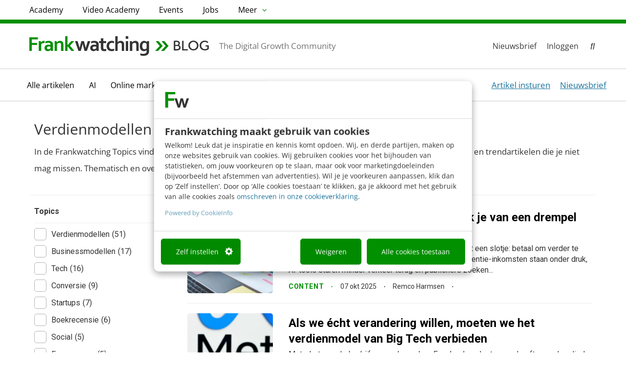

--- FILE ---
content_type: text/css; charset=utf-8
request_url: https://fonts.googleapis.com/css2?family=Material+Symbols+Outlined%3Aopsz%2Cwght%2CFILL%2CGRAD%4025%2C300%2C0%2C0
body_size: 140
content:
/* fallback */
@font-face {
  font-family: 'Material Symbols Outlined';
  font-style: normal;
  font-weight: 300;
  src: url(https://fonts.gstatic.com/s/materialsymbolsoutlined/v311/kJF4BvYX7BgnkSrUwT8OhrdQw4oELdPIeeII9v6oDMzByHX9rA6RzaxHMPdY43zj-jCxv3fzvRNU22ZZLsYEpzC_1qmr5Y0J1Llf.woff2) format('woff2');
}

.material-symbols-outlined {
  font-family: 'Material Symbols Outlined';
  font-weight: normal;
  font-style: normal;
  font-size: 24px;
  line-height: 1;
  letter-spacing: normal;
  text-transform: none;
  display: inline-block;
  white-space: nowrap;
  word-wrap: normal;
  direction: ltr;
  -webkit-font-feature-settings: 'liga';
  -webkit-font-smoothing: antialiased;
}


--- FILE ---
content_type: text/css; charset=UTF-8
request_url: https://www.frankwatching.com/app/themes/fw/dist/css/filterpage-8e09fbe5a60b12af13d1.css
body_size: 84519
content:
/*!
 * ui-select
 * http://github.com/angular-ui/ui-select
 * Version: 0.19.7 - 2017-04-15T14:28:36.790Z
 * License: MIT
 */.ui-select-highlight{font-weight:700}.ui-select-offscreen{clip:rect(0 0 0 0)!important;width:1px!important;height:1px!important;border:0!important;margin:0!important;padding:0!important;overflow:hidden!important;position:absolute!important;outline:0!important;left:0!important;top:0!important}.ui-select-choices-row:hover{background-color:#f5f5f5}.ng-dirty.ng-invalid>a.select2-choice{border-color:#d44950}.select2-result-single{padding-left:0}.select2-locked>.select2-search-choice-close,.select-locked>.ui-select-match-close{display:none}body>.select2-container.open{z-index:9999}.ui-select-container.select2.direction-up .ui-select-match,.ui-select-container[theme=select2].direction-up .ui-select-match{border-radius:4px;border-top-left-radius:0;border-top-right-radius:0}.ui-select-container.select2.direction-up .ui-select-dropdown,.ui-select-container[theme=select2].direction-up .ui-select-dropdown{border-radius:4px;border-bottom-left-radius:0;border-bottom-right-radius:0;border-top-width:1px;border-top-style:solid;box-shadow:0 -4px 8px rgba(0,0,0,.25);margin-top:-4px}.ui-select-container.select2.direction-up .ui-select-dropdown .select2-search,.ui-select-container[theme=select2].direction-up .ui-select-dropdown .select2-search{margin-top:4px}.ui-select-container.select2.direction-up.select2-dropdown-open .ui-select-match,.ui-select-container[theme=select2].direction-up.select2-dropdown-open .ui-select-match{border-bottom-color:#5897fb}.ui-select-container[theme=select2] .ui-select-dropdown .ui-select-search-hidden,.ui-select-container[theme=select2] .ui-select-dropdown .ui-select-search-hidden input{opacity:0;height:0;min-height:0;padding:0;margin:0;border:0}.selectize-input.selectize-focus{border-color:#007fbb!important}.selectize-control.single>.selectize-input>input{width:100%}.selectize-control.multi>.selectize-input>input{margin:0!important}.selectize-control>.selectize-dropdown{width:100%}.ng-dirty.ng-invalid>div.selectize-input{border-color:#d44950}.ui-select-container[theme=selectize].direction-up .ui-select-dropdown{box-shadow:0 -4px 8px rgba(0,0,0,.25);margin-top:-2px}.ui-select-container[theme=selectize] input.ui-select-search-hidden{opacity:0;height:0;min-height:0;padding:0;margin:0;border:0;width:0}.btn-default-focus{color:#333;background-color:#ebebeb;border-color:#adadad;text-decoration:none;outline:5px auto -webkit-focus-ring-color;outline-offset:-2px;box-shadow:inset 0 1px 1px rgba(0,0,0,.075),0 0 8px rgba(102,175,233,.6)}.ui-select-bootstrap .ui-select-toggle{position:relative}.ui-select-bootstrap .ui-select-toggle>.caret{position:absolute;height:10px;top:50%;right:10px;margin-top:-2px}.input-group>.ui-select-bootstrap.dropdown{position:static}.ginput_container .input-group>.ui-select-bootstrap>input.ui-select-search[type=date],.ginput_container .input-group>.ui-select-bootstrap>input.ui-select-search[type=email],.ginput_container .input-group>.ui-select-bootstrap>input.ui-select-search[type=number],.ginput_container .input-group>.ui-select-bootstrap>input.ui-select-search[type=password],.ginput_container .input-group>.ui-select-bootstrap>input.ui-select-search[type=tel],.ginput_container .input-group>.ui-select-bootstrap>input.ui-select-search[type=text],.ginput_container .input-group>.ui-select-bootstrap>input.ui-select-search[type=url],.input-group>.ui-select-bootstrap>input.ui-select-search.form-control{border-radius:4px;border-top-right-radius:0;border-bottom-right-radius:0}.ginput_container .input-group>.ui-select-bootstrap>input.ui-select-search.direction-up[type=date],.ginput_container .input-group>.ui-select-bootstrap>input.ui-select-search.direction-up[type=email],.ginput_container .input-group>.ui-select-bootstrap>input.ui-select-search.direction-up[type=number],.ginput_container .input-group>.ui-select-bootstrap>input.ui-select-search.direction-up[type=password],.ginput_container .input-group>.ui-select-bootstrap>input.ui-select-search.direction-up[type=tel],.ginput_container .input-group>.ui-select-bootstrap>input.ui-select-search.direction-up[type=text],.ginput_container .input-group>.ui-select-bootstrap>input.ui-select-search.direction-up[type=url],.input-group>.ui-select-bootstrap>input.ui-select-search.form-control.direction-up{border-radius:4px!important;border-top-right-radius:0!important;border-bottom-right-radius:0!important}.ui-select-bootstrap .ui-select-search-hidden{opacity:0;height:0;min-height:0;padding:0;margin:0;border:0}.single-page-with-sidebar .gform_wrappers form .gform_footer .ui-select-bootstrap>.ui-select-match>.gform_button,.single-trainingen .gform_wrappers form .gform_footer .ui-select-bootstrap>.ui-select-match>.gform_button,.ui-select-bootstrap>.ui-select-match>.btn,body form.multistep .ui-select-bootstrap>.ui-select-match>.gform_next_button,body form.multistep .ui-select-bootstrap>.ui-select-match>.gform_previous_button{text-align:left!important}.ui-select-bootstrap>.ui-select-match>.caret{position:absolute;top:45%;right:15px}.ui-select-bootstrap>.ui-select-choices,.ui-select-bootstrap>.ui-select-no-choice{width:100%;height:auto;max-height:200px;overflow-x:hidden;margin-top:-1px}body>.ui-select-bootstrap.open{z-index:1000}.ui-select-multiple.ui-select-bootstrap{height:auto;padding:3px 3px 0}.ui-select-multiple.ui-select-bootstrap input.ui-select-search{background-color:transparent!important;border:none;outline:none;height:1.666666em;margin-bottom:3px}.ui-select-multiple.ui-select-bootstrap .ui-select-match .close{font-size:1.6em;line-height:.75}.ui-select-multiple.ui-select-bootstrap .ui-select-match-item{outline:0;margin:0 3px 3px 0}.ui-select-multiple .ui-select-match-item{position:relative}.ui-select-multiple .ui-select-match-item.dropping .ui-select-match-close{pointer-events:none}.ui-select-multiple:hover .ui-select-match-item.dropping-before:before{content:"";position:absolute;top:0;right:100%;height:100%;margin-right:2px;border-left:1px solid #428bca}.ui-select-multiple:hover .ui-select-match-item.dropping-after:after{content:"";position:absolute;top:0;left:100%;height:100%;margin-left:2px;border-right:1px solid #428bca}.ui-select-bootstrap .ui-select-choices-row>span{cursor:pointer;display:block;padding:3px 20px;clear:both;font-weight:400;line-height:1.42857143;color:#333;white-space:nowrap}.ui-select-bootstrap .ui-select-choices-row>span:focus,.ui-select-bootstrap .ui-select-choices-row>span:hover{text-decoration:none;color:#262626;background-color:#f5f5f5}.ui-select-bootstrap .ui-select-choices-row.active>span{color:#fff;text-decoration:none;outline:0;background-color:#428bca}.ui-select-bootstrap .ui-select-choices-row.active.disabled>span,.ui-select-bootstrap .ui-select-choices-row.disabled>span{color:#777;cursor:not-allowed;background-color:#fff}.ui-select-match.ng-hide-add,.ui-select-search.ng-hide-add{display:none!important}.single-page-with-sidebar .gform_wrappers form .gform_footer .ui-select-bootstrap.ng-dirty.ng-invalid>button.ui-select-match.gform_button,.single-trainingen .gform_wrappers form .gform_footer .ui-select-bootstrap.ng-dirty.ng-invalid>button.ui-select-match.gform_button,.ui-select-bootstrap.ng-dirty.ng-invalid>button.btn.ui-select-match,body form.multistep .ui-select-bootstrap.ng-dirty.ng-invalid>button.ui-select-match.gform_next_button,body form.multistep .ui-select-bootstrap.ng-dirty.ng-invalid>button.ui-select-match.gform_previous_button{border-color:#d44950}.ui-select-container[theme=bootstrap].direction-up .ui-select-dropdown{box-shadow:0 -4px 8px rgba(0,0,0,.25)}.ui-select-bootstrap .ui-select-match-text{width:100%;padding-right:1em}.ui-select-bootstrap .ui-select-match-text span{display:inline-block;width:100%;overflow:hidden}.single-page-with-sidebar .gform_wrappers form .gform_footer .ui-select-bootstrap .ui-select-toggle>a.gform_button,.single-trainingen .gform_wrappers form .gform_footer .ui-select-bootstrap .ui-select-toggle>a.gform_button,.ui-select-bootstrap .single-page-with-sidebar .gform_wrappers form .gform_footer .ui-select-toggle>a.gform_button,.ui-select-bootstrap .single-trainingen .gform_wrappers form .gform_footer .ui-select-toggle>a.gform_button,.ui-select-bootstrap .ui-select-toggle>a.btn,.ui-select-bootstrap body form.multistep .ui-select-toggle>a.gform_next_button,.ui-select-bootstrap body form.multistep .ui-select-toggle>a.gform_previous_button,body form.multistep .ui-select-bootstrap .ui-select-toggle>a.gform_next_button,body form.multistep .ui-select-bootstrap .ui-select-toggle>a.gform_previous_button{position:absolute;height:10px;right:10px;margin-top:-2px}.ui-select-refreshing.glyphicon{position:absolute;right:0;padding:8px 27px}@-webkit-keyframes ui-select-spin{0%{-webkit-transform:rotate(0deg);transform:rotate(0deg)}to{-webkit-transform:rotate(359deg);transform:rotate(359deg)}}@keyframes ui-select-spin{0%{-webkit-transform:rotate(0deg);transform:rotate(0deg)}to{-webkit-transform:rotate(359deg);transform:rotate(359deg)}}.ui-select-spin{-webkit-animation:ui-select-spin 2s linear infinite;animation:ui-select-spin 2s linear infinite}.ui-select-refreshing.ng-animate{-webkit-animation:0s none}.selectize-control.plugin-drag_drop.multi>.selectize-input>div.ui-sortable-placeholder{visibility:visible!important;background:#f2f2f2!important;background:rgba(0,0,0,.06)!important;border:0!important;-webkit-box-shadow:inset 0 0 12px 4px #fff;box-shadow:inset 0 0 12px 4px #fff}.selectize-control.plugin-drag_drop .ui-sortable-placeholder:after{content:"!";visibility:hidden}.selectize-control.plugin-drag_drop .ui-sortable-helper{-webkit-box-shadow:0 2px 5px rgba(0,0,0,.2);box-shadow:0 2px 5px rgba(0,0,0,.2)}.selectize-dropdown-header{position:relative;padding:3px 12px;border-bottom:1px solid #d0d0d0;background:#f8f8f8;-webkit-border-radius:4px 4px 0 0;-moz-border-radius:4px 4px 0 0;border-radius:4px 4px 0 0}.selectize-dropdown-header-close{position:absolute;right:12px;top:50%;color:#333;opacity:.4;margin-top:-12px;line-height:20px;font-size:20px!important}.selectize-dropdown-header-close:hover{color:#000}.selectize-dropdown.plugin-optgroup_columns .optgroup{border-right:1px solid #f2f2f2;border-top:0;float:left;-webkit-box-sizing:border-box;-moz-box-sizing:border-box;box-sizing:border-box}.selectize-dropdown.plugin-optgroup_columns .optgroup:last-child{border-right:0}.selectize-dropdown.plugin-optgroup_columns .optgroup:before{display:none}.selectize-dropdown.plugin-optgroup_columns .optgroup-header{border-top:0}.selectize-control.plugin-remove_button [data-value]{position:relative;padding-right:24px!important}.selectize-control.plugin-remove_button [data-value] .remove{z-index:1;position:absolute;top:0;right:0;bottom:0;width:17px;text-align:center;font-weight:700;font-size:12px;color:inherit;text-decoration:none;vertical-align:middle;display:inline-block;padding:1px 0 0;border-left:1px solid transparent;-webkit-border-radius:0 2px 2px 0;-moz-border-radius:0 2px 2px 0;border-radius:0 2px 2px 0;-webkit-box-sizing:border-box;-moz-box-sizing:border-box;box-sizing:border-box}.selectize-control.plugin-remove_button [data-value] .remove:hover{background:rgba(0,0,0,.05)}.selectize-control.plugin-remove_button [data-value].active .remove{border-left-color:transparent}.selectize-control.plugin-remove_button .disabled [data-value] .remove:hover{background:none}.selectize-control.plugin-remove_button .disabled [data-value] .remove{border-left-color:rgba(77,77,77,0)}.selectize-control.plugin-remove_button .remove-single{position:absolute;right:28px;top:6px;font-size:23px}.selectize-control{position:relative}.selectize-dropdown,.selectize-input,.selectize-input input{color:#333;font-family:inherit;font-size:inherit;line-height:20px;-webkit-font-smoothing:inherit}.selectize-control.single .selectize-input.input-active,.selectize-input{background:#fff;cursor:text;display:inline-block}.selectize-input{border:1px solid #ccc;padding:6px 12px;display:inline-block;width:100%;overflow:hidden;position:relative;z-index:1;-webkit-box-sizing:border-box;-moz-box-sizing:border-box;box-sizing:border-box;-webkit-box-shadow:none;box-shadow:none;-webkit-border-radius:4px;-moz-border-radius:4px;border-radius:4px}.selectize-control.multi .selectize-input.has-items{padding:5px 12px 2px}.selectize-input.full{background-color:#fff}.selectize-input.disabled,.selectize-input.disabled *{cursor:default!important}.selectize-input.focus{-webkit-box-shadow:inset 0 1px 2px rgba(0,0,0,.15);box-shadow:inset 0 1px 2px rgba(0,0,0,.15)}.selectize-input.dropdown-active{-webkit-border-radius:4px 4px 0 0;-moz-border-radius:4px 4px 0 0;border-radius:4px 4px 0 0}.selectize-input>*{vertical-align:baseline;display:-moz-inline-stack;display:inline-block;zoom:1;*display:inline}.selectize-control.multi .selectize-input>div{cursor:pointer;margin:0 3px 3px 0;padding:1px 3px;background:#efefef;color:#333;border:0 solid transparent}.selectize-control.multi .selectize-input>div.active{background:#428bca;color:#fff;border:0 solid transparent}.selectize-control.multi .selectize-input.disabled>div,.selectize-control.multi .selectize-input.disabled>div.active{color:grey;background:#fff;border:0 solid rgba(77,77,77,0)}.selectize-input>input{display:inline-block!important;padding:0!important;min-height:0!important;max-height:none!important;max-width:100%!important;margin:0!important;text-indent:0!important;border:0!important;background:none!important;line-height:inherit!important;-webkit-user-select:auto!important;-webkit-box-shadow:none!important;box-shadow:none!important}.selectize-input>input::-ms-clear{display:none}.selectize-input>input:focus{outline:none!important}.selectize-input:after{content:" ";display:block;clear:left}.selectize-input.dropdown-active:before{content:" ";display:block;position:absolute;background:#fff;height:1px;bottom:0;left:0;right:0}.selectize-dropdown{position:absolute;z-index:10;background:#fff;margin:-1px 0 0;border:1px solid #d0d0d0;border-top:0;-webkit-box-sizing:border-box;-moz-box-sizing:border-box;box-sizing:border-box;-webkit-box-shadow:0 1px 3px rgba(0,0,0,.1);box-shadow:0 1px 3px rgba(0,0,0,.1);-webkit-border-radius:0 0 4px 4px;-moz-border-radius:0 0 4px 4px;border-radius:0 0 4px 4px}.selectize-dropdown [data-selectable]{cursor:pointer;overflow:hidden}.selectize-dropdown [data-selectable] .highlight{background:rgba(255,237,40,.4);-webkit-border-radius:1px;-moz-border-radius:1px;border-radius:1px}.selectize-dropdown .optgroup-header,.selectize-dropdown [data-selectable]{padding:3px 12px}.selectize-dropdown .optgroup:first-child .optgroup-header{border-top:0}.selectize-dropdown .optgroup-header{color:#777;background:#fff;cursor:default}.selectize-dropdown .active{background-color:#f5f5f5;color:#262626}.selectize-dropdown .active.create{color:#262626}.selectize-dropdown .create{color:rgba(51,51,51,.5)}.selectize-dropdown-content{overflow-y:auto;overflow-x:hidden;max-height:200px;-webkit-overflow-scrolling:touch}.selectize-control.single .selectize-input,.selectize-control.single .selectize-input input{cursor:pointer}.selectize-control.single .selectize-input.input-active,.selectize-control.single .selectize-input.input-active input{cursor:text}.selectize-control.single .selectize-input:after{content:" ";display:block;position:absolute;top:50%;right:17px;margin-top:-3px;width:0;height:0;border-color:#333 transparent transparent;border-style:solid;border-width:5px 5px 0}.selectize-control.single .selectize-input.dropdown-active:after{margin-top:-4px;border-width:0 5px 5px;border-color:transparent transparent #333}.selectize-control.rtl.single .selectize-input:after{left:17px;right:auto}.selectize-control.rtl .selectize-input>input{margin:0 4px 0 -2px!important}.selectize-control .selectize-input.disabled{opacity:.5;background-color:#fff}.ginput_container input.selectize-dropdown[type=date],.ginput_container input.selectize-dropdown[type=email],.ginput_container input.selectize-dropdown[type=number],.ginput_container input.selectize-dropdown[type=password],.ginput_container input.selectize-dropdown[type=tel],.ginput_container input.selectize-dropdown[type=text],.ginput_container input.selectize-dropdown[type=url],.ginput_container select.selectize-dropdown,.ginput_container textarea.selectize-dropdown,.selectize-dropdown,.selectize-dropdown.form-control{height:auto;padding:0;margin:2px 0 0;z-index:1000;background:#fff;border:1px solid #ccc;border:1px solid rgba(0,0,0,.15);-webkit-border-radius:4px;-moz-border-radius:4px;border-radius:4px;-webkit-box-shadow:0 6px 12px rgba(0,0,0,.175);box-shadow:0 6px 12px rgba(0,0,0,.175)}.selectize-dropdown .optgroup-header{font-size:12px;line-height:1.42857143}.selectize-dropdown .optgroup:first-child:before{display:none}.selectize-dropdown .optgroup:before{content:" ";display:block;height:1px;overflow:hidden;background-color:#e5e5e5;margin:9px -12px}.selectize-dropdown-content{padding:5px 0}.selectize-dropdown-header{padding:6px 12px}.selectize-input{min-height:34px}.selectize-input.dropdown-active{-webkit-border-radius:4px;-moz-border-radius:4px;border-radius:4px}.selectize-input.dropdown-active:before{display:none}.selectize-input.focus{border-color:#66afe9;outline:0;-webkit-box-shadow:inset 0 1px 1px rgba(0,0,0,.075),0 0 8px rgba(102,175,233,.6);box-shadow:inset 0 1px 1px rgba(0,0,0,.075),0 0 8px rgba(102,175,233,.6)}.has-error .selectize-input{border-color:#a94442;-webkit-box-shadow:inset 0 1px 1px rgba(0,0,0,.075);box-shadow:inset 0 1px 1px rgba(0,0,0,.075)}.has-error .selectize-input:focus{border-color:#843534;-webkit-box-shadow:inset 0 1px 1px rgba(0,0,0,.075),0 0 6px #ce8483;box-shadow:inset 0 1px 1px rgba(0,0,0,.075),0 0 6px #ce8483}.selectize-control.multi .selectize-input.has-items{padding-left:9px;padding-right:9px}.selectize-control.multi .selectize-input>div{-webkit-border-radius:3px;-moz-border-radius:3px;border-radius:3px}.form-control.selectize-control,.ginput_container input.selectize-control[type=date],.ginput_container input.selectize-control[type=email],.ginput_container input.selectize-control[type=number],.ginput_container input.selectize-control[type=password],.ginput_container input.selectize-control[type=tel],.ginput_container input.selectize-control[type=text],.ginput_container input.selectize-control[type=url],.ginput_container select.selectize-control,.ginput_container textarea.selectize-control{padding:0;height:auto;border:none;background:none;-webkit-box-shadow:none;box-shadow:none;-webkit-border-radius:0;-moz-border-radius:0;border-radius:0}.select2-container{box-sizing:border-box;display:inline-block;margin:0;position:relative;vertical-align:middle}.select2-container .select2-selection--single{box-sizing:border-box;cursor:pointer;display:block;height:28px;user-select:none;-webkit-user-select:none}.select2-container .select2-selection--single .select2-selection__rendered{display:block;padding-left:8px;padding-right:20px;overflow:hidden;text-overflow:ellipsis;white-space:nowrap}.select2-container .select2-selection--single .select2-selection__clear{position:relative}.select2-container[dir=rtl] .select2-selection--single .select2-selection__rendered{padding-right:8px;padding-left:20px}.select2-container .select2-selection--multiple{box-sizing:border-box;cursor:pointer;display:block;min-height:32px;user-select:none;-webkit-user-select:none}.select2-container .select2-selection--multiple .select2-selection__rendered{display:inline-block;overflow:hidden;padding-left:8px;text-overflow:ellipsis;white-space:nowrap}.select2-container .select2-search--inline{float:left}.select2-container .select2-search--inline .select2-search__field{box-sizing:border-box;border:none;font-size:100%;margin-top:5px;padding:0}.select2-container .select2-search--inline .select2-search__field::-webkit-search-cancel-button{-webkit-appearance:none}.select2-dropdown{background-color:#fff;border:1px solid #aaa;border-radius:4px;box-sizing:border-box;display:block;position:absolute;left:-100000px;width:100%;z-index:1051}.select2-results{display:block}.select2-results__options{list-style:none;margin:0;padding:0}.select2-results__option{padding:6px;user-select:none;-webkit-user-select:none}.select2-results__option[aria-selected]{cursor:pointer}.select2-container--open .select2-dropdown{left:0}.select2-container--open .select2-dropdown--above{border-bottom:none;border-bottom-left-radius:0;border-bottom-right-radius:0}.select2-container--open .select2-dropdown--below{border-top:none;border-top-left-radius:0;border-top-right-radius:0}.select2-search--dropdown{display:block;padding:4px}.select2-search--dropdown .select2-search__field{padding:4px;width:100%;box-sizing:border-box}.select2-search--dropdown .select2-search__field::-webkit-search-cancel-button{-webkit-appearance:none}.select2-search--dropdown.select2-search--hide{display:none}.select2-close-mask{border:0;margin:0;padding:0;display:block;position:fixed;left:0;top:0;min-height:100%;min-width:100%;height:auto;width:auto;opacity:0;z-index:99;background-color:#fff;filter:alpha(opacity=0)}.select2-hidden-accessible{border:0!important;clip:rect(0 0 0 0)!important;height:1px!important;margin:-1px!important;overflow:hidden!important;padding:0!important;position:absolute!important;width:1px!important}.select2-container--default .select2-selection--single{background-color:#fff;border:1px solid #aaa;border-radius:4px}.select2-container--default .select2-selection--single .select2-selection__rendered{color:#444;line-height:28px}.select2-container--default .select2-selection--single .select2-selection__clear{cursor:pointer;float:right;font-weight:700}.select2-container--default .select2-selection--single .select2-selection__placeholder{color:#999}.select2-container--default .select2-selection--single .select2-selection__arrow{height:26px;position:absolute;top:1px;right:1px;width:20px}.select2-container--default .select2-selection--single .select2-selection__arrow b{border-color:#888 transparent transparent;border-style:solid;border-width:5px 4px 0;height:0;left:50%;margin-left:-4px;margin-top:-2px;position:absolute;top:50%;width:0}.select2-container--default[dir=rtl] .select2-selection--single .select2-selection__clear{float:left}.select2-container--default[dir=rtl] .select2-selection--single .select2-selection__arrow{left:1px;right:auto}.select2-container--default.select2-container--disabled .select2-selection--single{background-color:#eee;cursor:default}.select2-container--default.select2-container--disabled .select2-selection--single .select2-selection__clear{display:none}.select2-container--default.select2-container--open .select2-selection--single .select2-selection__arrow b{border-color:transparent transparent #888;border-width:0 4px 5px}.select2-container--default .select2-selection--multiple{background-color:#fff;border:1px solid #aaa;border-radius:4px;cursor:text}.select2-container--default .select2-selection--multiple .select2-selection__rendered{box-sizing:border-box;list-style:none;margin:0;padding:0 5px;width:100%}.select2-container--default .select2-selection--multiple .select2-selection__rendered li{list-style:none}.select2-container--default .select2-selection--multiple .select2-selection__placeholder{color:#999;margin-top:5px;float:left}.select2-container--default .select2-selection--multiple .select2-selection__clear{cursor:pointer;float:right;font-weight:700;margin-top:5px;margin-right:10px}.select2-container--default .select2-selection--multiple .select2-selection__choice{background-color:#e4e4e4;border:1px solid #aaa;border-radius:4px;cursor:default;float:left;margin-right:5px;margin-top:5px;padding:0 5px}.select2-container--default .select2-selection--multiple .select2-selection__choice__remove{color:#999;cursor:pointer;display:inline-block;font-weight:700;margin-right:2px}.select2-container--default .select2-selection--multiple .select2-selection__choice__remove:hover{color:#333}.select2-container--default[dir=rtl] .select2-selection--multiple .select2-search--inline,.select2-container--default[dir=rtl] .select2-selection--multiple .select2-selection__choice,.select2-container--default[dir=rtl] .select2-selection--multiple .select2-selection__placeholder{float:right}.select2-container--default[dir=rtl] .select2-selection--multiple .select2-selection__choice{margin-left:5px;margin-right:auto}.select2-container--default[dir=rtl] .select2-selection--multiple .select2-selection__choice__remove{margin-left:2px;margin-right:auto}.select2-container--default.select2-container--focus .select2-selection--multiple{border:1px solid #000;outline:0}.select2-container--default.select2-container--disabled .select2-selection--multiple{background-color:#eee;cursor:default}.select2-container--default.select2-container--disabled .select2-selection__choice__remove{display:none}.select2-container--default.select2-container--open.select2-container--above .select2-selection--multiple,.select2-container--default.select2-container--open.select2-container--above .select2-selection--single{border-top-left-radius:0;border-top-right-radius:0}.select2-container--default.select2-container--open.select2-container--below .select2-selection--multiple,.select2-container--default.select2-container--open.select2-container--below .select2-selection--single{border-bottom-left-radius:0;border-bottom-right-radius:0}.select2-container--default .select2-search--dropdown .select2-search__field{border:1px solid #aaa}.select2-container--default .select2-search--inline .select2-search__field{background:transparent;border:none;outline:0;box-shadow:none;-webkit-appearance:textfield}.select2-container--default .select2-results>.select2-results__options{max-height:200px;overflow-y:auto}.select2-container--default .select2-results__option[role=group]{padding:0}.select2-container--default .select2-results__option[aria-disabled=true]{color:#999}.select2-container--default .select2-results__option[aria-selected=true]{background-color:#ddd}.select2-container--default .select2-results__option .select2-results__option{padding-left:1em}.select2-container--default .select2-results__option .select2-results__option .select2-results__group{padding-left:0}.select2-container--default .select2-results__option .select2-results__option .select2-results__option{margin-left:-1em;padding-left:2em}.select2-container--default .select2-results__option .select2-results__option .select2-results__option .select2-results__option{margin-left:-2em;padding-left:3em}.select2-container--default .select2-results__option .select2-results__option .select2-results__option .select2-results__option .select2-results__option{margin-left:-3em;padding-left:4em}.select2-container--default .select2-results__option .select2-results__option .select2-results__option .select2-results__option .select2-results__option .select2-results__option{margin-left:-4em;padding-left:5em}.select2-container--default .select2-results__option .select2-results__option .select2-results__option .select2-results__option .select2-results__option .select2-results__option .select2-results__option{margin-left:-5em;padding-left:6em}.select2-container--default .select2-results__option--highlighted[aria-selected]{background-color:#5897fb;color:#fff}.select2-container--default .select2-results__group{cursor:default;display:block;padding:6px}.select2-container--classic .select2-selection--single{background-color:#f7f7f7;border:1px solid #aaa;border-radius:4px;outline:0;background-image:-webkit-linear-gradient(top,#fff 50%,#eee);background-image:-o-linear-gradient(top,#fff 50%,#eee 100%);background-image:linear-gradient(180deg,#fff 50%,#eee);background-repeat:repeat-x;filter:progid:DXImageTransform.Microsoft.gradient(startColorstr="#FFFFFFFF",endColorstr="#FFEEEEEE",GradientType=0)}.select2-container--classic .select2-selection--single:focus{border:1px solid #5897fb}.select2-container--classic .select2-selection--single .select2-selection__rendered{color:#444;line-height:28px}.select2-container--classic .select2-selection--single .select2-selection__clear{cursor:pointer;float:right;font-weight:700;margin-right:10px}.select2-container--classic .select2-selection--single .select2-selection__placeholder{color:#999}.select2-container--classic .select2-selection--single .select2-selection__arrow{background-color:#ddd;border:none;border-left:1px solid #aaa;border-top-right-radius:4px;border-bottom-right-radius:4px;height:26px;position:absolute;top:1px;right:1px;width:20px;background-image:-webkit-linear-gradient(top,#eee 50%,#ccc);background-image:-o-linear-gradient(top,#eee 50%,#ccc 100%);background-image:linear-gradient(180deg,#eee 50%,#ccc);background-repeat:repeat-x;filter:progid:DXImageTransform.Microsoft.gradient(startColorstr="#FFEEEEEE",endColorstr="#FFCCCCCC",GradientType=0)}.select2-container--classic .select2-selection--single .select2-selection__arrow b{border-color:#888 transparent transparent;border-style:solid;border-width:5px 4px 0;height:0;left:50%;margin-left:-4px;margin-top:-2px;position:absolute;top:50%;width:0}.select2-container--classic[dir=rtl] .select2-selection--single .select2-selection__clear{float:left}.select2-container--classic[dir=rtl] .select2-selection--single .select2-selection__arrow{border:none;border-right:1px solid #aaa;border-radius:0;border-top-left-radius:4px;border-bottom-left-radius:4px;left:1px;right:auto}.select2-container--classic.select2-container--open .select2-selection--single{border:1px solid #5897fb}.select2-container--classic.select2-container--open .select2-selection--single .select2-selection__arrow{background:transparent;border:none}.select2-container--classic.select2-container--open .select2-selection--single .select2-selection__arrow b{border-color:transparent transparent #888;border-width:0 4px 5px}.select2-container--classic.select2-container--open.select2-container--above .select2-selection--single{border-top:none;border-top-left-radius:0;border-top-right-radius:0;background-image:-webkit-linear-gradient(top,#fff,#eee 50%);background-image:-o-linear-gradient(top,#fff 0,#eee 50%);background-image:linear-gradient(180deg,#fff 0,#eee 50%);background-repeat:repeat-x;filter:progid:DXImageTransform.Microsoft.gradient(startColorstr="#FFFFFFFF",endColorstr="#FFEEEEEE",GradientType=0)}.select2-container--classic.select2-container--open.select2-container--below .select2-selection--single{border-bottom:none;border-bottom-left-radius:0;border-bottom-right-radius:0;background-image:-webkit-linear-gradient(top,#eee 50%,#fff);background-image:-o-linear-gradient(top,#eee 50%,#fff 100%);background-image:linear-gradient(180deg,#eee 50%,#fff);background-repeat:repeat-x;filter:progid:DXImageTransform.Microsoft.gradient(startColorstr="#FFEEEEEE",endColorstr="#FFFFFFFF",GradientType=0)}.select2-container--classic .select2-selection--multiple{background-color:#fff;border:1px solid #aaa;border-radius:4px;cursor:text;outline:0}.select2-container--classic .select2-selection--multiple:focus{border:1px solid #5897fb}.select2-container--classic .select2-selection--multiple .select2-selection__rendered{list-style:none;margin:0;padding:0 5px}.select2-container--classic .select2-selection--multiple .select2-selection__clear{display:none}.select2-container--classic .select2-selection--multiple .select2-selection__choice{background-color:#e4e4e4;border:1px solid #aaa;border-radius:4px;cursor:default;float:left;margin-right:5px;margin-top:5px;padding:0 5px}.select2-container--classic .select2-selection--multiple .select2-selection__choice__remove{color:#888;cursor:pointer;display:inline-block;font-weight:700;margin-right:2px}.select2-container--classic .select2-selection--multiple .select2-selection__choice__remove:hover{color:#555}.select2-container--classic[dir=rtl] .select2-selection--multiple .select2-selection__choice{float:right;margin-left:5px;margin-right:auto}.select2-container--classic[dir=rtl] .select2-selection--multiple .select2-selection__choice__remove{margin-left:2px;margin-right:auto}.select2-container--classic.select2-container--open .select2-selection--multiple{border:1px solid #5897fb}.select2-container--classic.select2-container--open.select2-container--above .select2-selection--multiple{border-top:none;border-top-left-radius:0;border-top-right-radius:0}.select2-container--classic.select2-container--open.select2-container--below .select2-selection--multiple{border-bottom:none;border-bottom-left-radius:0;border-bottom-right-radius:0}.select2-container--classic .select2-search--dropdown .select2-search__field{border:1px solid #aaa;outline:0}.select2-container--classic .select2-search--inline .select2-search__field{outline:0;box-shadow:none}.select2-container--classic .select2-dropdown{background-color:#fff;border:1px solid transparent}.select2-container--classic .select2-dropdown--above{border-bottom:none}.select2-container--classic .select2-dropdown--below{border-top:none}.select2-container--classic .select2-results>.select2-results__options{max-height:200px;overflow-y:auto}.select2-container--classic .select2-results__option[role=group]{padding:0}.select2-container--classic .select2-results__option[aria-disabled=true]{color:grey}.select2-container--classic .select2-results__option--highlighted[aria-selected]{background-color:#3875d7;color:#fff}.select2-container--classic .select2-results__group{cursor:default;display:block;padding:6px}.select2-container--classic.select2-container--open .select2-dropdown{border-color:#5897fb}/*!
 * Bootstrap v3.3.6 (http://getbootstrap.com)
 * Copyright 2011-2015 Twitter, Inc.
 * Licensed under MIT (https://github.com/twbs/bootstrap/blob/master/LICENSE)
 *//*! normalize.css v3.0.3 | MIT License | github.com/necolas/normalize.css */html{font-family:sans-serif;-ms-text-size-adjust:100%;-webkit-text-size-adjust:100%}body{margin:0}article,aside,details,figcaption,figure,footer,header,hgroup,main,menu,nav,section,summary{display:block}audio,canvas,progress,video{display:inline-block;vertical-align:baseline}audio:not([controls]){display:none;height:0}[hidden],template{display:none}a{background-color:transparent}a:active,a:hover{outline:0}abbr[title]{border-bottom:1px dotted}b,strong{font-weight:700}dfn{font-style:italic}h1{font-size:2em;margin:.67em 0}mark{background:#ff0;color:#000}small{font-size:80%}sub,sup{font-size:75%;line-height:0;position:relative;vertical-align:baseline}sup{top:-.5em}sub{bottom:-.25em}img{border:0}svg:not(:root){overflow:hidden}figure{margin:1em 40px}hr{box-sizing:content-box;height:0}pre{overflow:auto}code,kbd,pre,samp{font-family:monospace,monospace;font-size:1em}button,input,optgroup,select,textarea{color:inherit;font:inherit;margin:0}button{overflow:visible}button,select{text-transform:none}button,html input[type=button],input[type=reset],input[type=submit]{-webkit-appearance:button;cursor:pointer}button[disabled],html input[disabled]{cursor:default}button::-moz-focus-inner,input::-moz-focus-inner{border:0;padding:0}input{line-height:normal}input[type=checkbox],input[type=radio]{box-sizing:border-box;padding:0}input[type=number]::-webkit-inner-spin-button,input[type=number]::-webkit-outer-spin-button{height:auto}input[type=search]{-webkit-appearance:textfield;box-sizing:content-box}input[type=search]::-webkit-search-cancel-button,input[type=search]::-webkit-search-decoration{-webkit-appearance:none}fieldset{border:1px solid silver;margin:0 2px;padding:.35em .625em .75em}textarea{overflow:auto}optgroup{font-weight:700}table{border-collapse:collapse;border-spacing:0}td,th{padding:0}/*! Source: https://github.com/h5bp/html5-boilerplate/blob/master/src/css/main.css */@media print{*,:after,:before{background:transparent!important;color:#000!important;box-shadow:none!important;text-shadow:none!important}a,a:visited{text-decoration:underline}a[href]:after{content:" (" attr(href) ")"}abbr[title]:after{content:" (" attr(title) ")"}a[href^="#"]:after,a[href^="javascript:"]:after{content:""}blockquote,pre{border:1px solid #999;page-break-inside:avoid}thead{display:table-header-group}img,tr{page-break-inside:avoid}img{max-width:100%!important}h2,h3,p{orphans:3;widows:3}h2,h3{page-break-after:avoid}.navbar{display:none}.btn>.caret,.dropup>.btn>.caret,.single-page-with-sidebar .gform_wrappers form .gform_footer .dropup>.gform_button>.caret,.single-page-with-sidebar .gform_wrappers form .gform_footer .gform_button>.caret,.single-trainingen .gform_wrappers form .gform_footer .dropup>.gform_button>.caret,.single-trainingen .gform_wrappers form .gform_footer .gform_button>.caret,body form.multistep .dropup>.gform_next_button>.caret,body form.multistep .dropup>.gform_previous_button>.caret,body form.multistep .gform_next_button>.caret,body form.multistep .gform_previous_button>.caret{border-top-color:#000!important}.label{border:1px solid #000}.table{border-collapse:collapse!important}.table td,.table th{background-color:#fff!important}.table-bordered td,.table-bordered th{border:1px solid #ddd!important}}@font-face{font-family:Glyphicons Halflings;src:url(../fonts/FontAwesome.eot);src:url(../fonts/FontAwesome.eot?#iefix) format("embedded-opentype"),url(../fonts/FontAwesome.woff2) format("woff2"),url(../fonts/FontAwesome.woff) format("woff"),url(../fonts/FontAwesome.ttf) format("truetype"),url(../fonts/FontAwesome.svg#glyphicons_halflingsregular) format("svg")}.glyphicon{position:relative;top:1px;display:inline-block;font-family:Glyphicons Halflings;font-style:normal;font-weight:400;line-height:1;-webkit-font-smoothing:antialiased;-moz-osx-font-smoothing:grayscale}.glyphicon-asterisk:before{content:"\002a"}.glyphicon-plus:before{content:"\002b"}.glyphicon-eur:before,.glyphicon-euro:before{content:"\20ac"}.glyphicon-minus:before{content:"\2212"}.glyphicon-cloud:before{content:"\2601"}.glyphicon-envelope:before{content:"\2709"}.glyphicon-pencil:before{content:"\270f"}.glyphicon-glass:before{content:"\e001"}.glyphicon-music:before{content:"\e002"}.glyphicon-search:before{content:"\e003"}.glyphicon-heart:before{content:"\e005"}.glyphicon-star:before{content:"\e006"}.glyphicon-star-empty:before{content:"\e007"}.glyphicon-user:before{content:"\e008"}.glyphicon-film:before{content:"\e009"}.glyphicon-th-large:before{content:"\e010"}.glyphicon-th:before{content:"\e011"}.glyphicon-th-list:before{content:"\e012"}.glyphicon-ok:before{content:"\e013"}.glyphicon-remove:before{content:"\e014"}.glyphicon-zoom-in:before{content:"\e015"}.glyphicon-zoom-out:before{content:"\e016"}.glyphicon-off:before{content:"\e017"}.glyphicon-signal:before{content:"\e018"}.glyphicon-cog:before{content:"\e019"}.glyphicon-trash:before{content:"\e020"}.glyphicon-home:before{content:"\e021"}.glyphicon-file:before{content:"\e022"}.glyphicon-time:before{content:"\e023"}.glyphicon-road:before{content:"\e024"}.glyphicon-download-alt:before{content:"\e025"}.glyphicon-download:before{content:"\e026"}.glyphicon-upload:before{content:"\e027"}.glyphicon-inbox:before{content:"\e028"}.glyphicon-play-circle:before{content:"\e029"}.glyphicon-repeat:before{content:"\e030"}.glyphicon-refresh:before{content:"\e031"}.glyphicon-list-alt:before{content:"\e032"}.glyphicon-lock:before{content:"\e033"}.glyphicon-flag:before{content:"\e034"}.glyphicon-headphones:before{content:"\e035"}.glyphicon-volume-off:before{content:"\e036"}.glyphicon-volume-down:before{content:"\e037"}.glyphicon-volume-up:before{content:"\e038"}.glyphicon-qrcode:before{content:"\e039"}.glyphicon-barcode:before{content:"\e040"}.glyphicon-tag:before{content:"\e041"}.glyphicon-tags:before{content:"\e042"}.glyphicon-book:before{content:"\e043"}.glyphicon-bookmark:before{content:"\e044"}.glyphicon-print:before{content:"\e045"}.glyphicon-camera:before{content:"\e046"}.glyphicon-font:before{content:"\e047"}.glyphicon-bold:before{content:"\e048"}.glyphicon-italic:before{content:"\e049"}.glyphicon-text-height:before{content:"\e050"}.glyphicon-text-width:before{content:"\e051"}.glyphicon-align-left:before{content:"\e052"}.glyphicon-align-center:before{content:"\e053"}.glyphicon-align-right:before{content:"\e054"}.glyphicon-align-justify:before{content:"\e055"}.glyphicon-list:before{content:"\e056"}.glyphicon-indent-left:before{content:"\e057"}.glyphicon-indent-right:before{content:"\e058"}.glyphicon-facetime-video:before{content:"\e059"}.glyphicon-picture:before{content:"\e060"}.glyphicon-map-marker:before{content:"\e062"}.glyphicon-adjust:before{content:"\e063"}.glyphicon-tint:before{content:"\e064"}.glyphicon-edit:before{content:"\e065"}.glyphicon-share:before{content:"\e066"}.glyphicon-check:before{content:"\e067"}.glyphicon-move:before{content:"\e068"}.glyphicon-step-backward:before{content:"\e069"}.glyphicon-fast-backward:before{content:"\e070"}.glyphicon-backward:before{content:"\e071"}.glyphicon-play:before{content:"\e072"}.glyphicon-pause:before{content:"\e073"}.glyphicon-stop:before{content:"\e074"}.glyphicon-forward:before{content:"\e075"}.glyphicon-fast-forward:before{content:"\e076"}.glyphicon-step-forward:before{content:"\e077"}.glyphicon-eject:before{content:"\e078"}.glyphicon-chevron-left:before{content:"\e079"}.glyphicon-chevron-right:before{content:"\e080"}.glyphicon-plus-sign:before{content:"\e081"}.glyphicon-minus-sign:before{content:"\e082"}.glyphicon-remove-sign:before{content:"\e083"}.glyphicon-ok-sign:before{content:"\e084"}.glyphicon-question-sign:before{content:"\e085"}.glyphicon-info-sign:before{content:"\e086"}.glyphicon-screenshot:before{content:"\e087"}.glyphicon-remove-circle:before{content:"\e088"}.glyphicon-ok-circle:before{content:"\e089"}.glyphicon-ban-circle:before{content:"\e090"}.glyphicon-arrow-left:before{content:"\e091"}.glyphicon-arrow-right:before{content:"\e092"}.glyphicon-arrow-up:before{content:"\e093"}.glyphicon-arrow-down:before{content:"\e094"}.glyphicon-share-alt:before{content:"\e095"}.glyphicon-resize-full:before{content:"\e096"}.glyphicon-resize-small:before{content:"\e097"}.glyphicon-exclamation-sign:before{content:"\e101"}.glyphicon-gift:before{content:"\e102"}.glyphicon-leaf:before{content:"\e103"}.glyphicon-fire:before{content:"\e104"}.glyphicon-eye-open:before{content:"\e105"}.glyphicon-eye-close:before{content:"\e106"}.glyphicon-warning-sign:before{content:"\e107"}.glyphicon-plane:before{content:"\e108"}.glyphicon-calendar:before{content:"\e109"}.glyphicon-random:before{content:"\e110"}.glyphicon-comment:before{content:"\e111"}.glyphicon-magnet:before{content:"\e112"}.glyphicon-chevron-up:before{content:"\e113"}.glyphicon-chevron-down:before{content:"\e114"}.glyphicon-retweet:before{content:"\e115"}.glyphicon-shopping-cart:before{content:"\e116"}.glyphicon-folder-close:before{content:"\e117"}.glyphicon-folder-open:before{content:"\e118"}.glyphicon-resize-vertical:before{content:"\e119"}.glyphicon-resize-horizontal:before{content:"\e120"}.glyphicon-hdd:before{content:"\e121"}.glyphicon-bullhorn:before{content:"\e122"}.glyphicon-bell:before{content:"\e123"}.glyphicon-certificate:before{content:"\e124"}.glyphicon-thumbs-up:before{content:"\e125"}.glyphicon-thumbs-down:before{content:"\e126"}.glyphicon-hand-right:before{content:"\e127"}.glyphicon-hand-left:before{content:"\e128"}.glyphicon-hand-up:before{content:"\e129"}.glyphicon-hand-down:before{content:"\e130"}.glyphicon-circle-arrow-right:before{content:"\e131"}.glyphicon-circle-arrow-left:before{content:"\e132"}.glyphicon-circle-arrow-up:before{content:"\e133"}.glyphicon-circle-arrow-down:before{content:"\e134"}.glyphicon-globe:before{content:"\e135"}.glyphicon-wrench:before{content:"\e136"}.glyphicon-tasks:before{content:"\e137"}.glyphicon-filter:before{content:"\e138"}.glyphicon-briefcase:before{content:"\e139"}.glyphicon-fullscreen:before{content:"\e140"}.glyphicon-dashboard:before{content:"\e141"}.glyphicon-paperclip:before{content:"\e142"}.glyphicon-heart-empty:before{content:"\e143"}.glyphicon-link:before{content:"\e144"}.glyphicon-phone:before{content:"\e145"}.glyphicon-pushpin:before{content:"\e146"}.glyphicon-usd:before{content:"\e148"}.glyphicon-gbp:before{content:"\e149"}.glyphicon-sort:before{content:"\e150"}.glyphicon-sort-by-alphabet:before{content:"\e151"}.glyphicon-sort-by-alphabet-alt:before{content:"\e152"}.glyphicon-sort-by-order:before{content:"\e153"}.glyphicon-sort-by-order-alt:before{content:"\e154"}.glyphicon-sort-by-attributes:before{content:"\e155"}.glyphicon-sort-by-attributes-alt:before{content:"\e156"}.glyphicon-unchecked:before{content:"\e157"}.glyphicon-expand:before{content:"\e158"}.glyphicon-collapse-down:before{content:"\e159"}.glyphicon-collapse-up:before{content:"\e160"}.glyphicon-log-in:before{content:"\e161"}.glyphicon-flash:before{content:"\e162"}.glyphicon-log-out:before{content:"\e163"}.glyphicon-new-window:before{content:"\e164"}.glyphicon-record:before{content:"\e165"}.glyphicon-save:before{content:"\e166"}.glyphicon-open:before{content:"\e167"}.glyphicon-saved:before{content:"\e168"}.glyphicon-import:before{content:"\e169"}.glyphicon-export:before{content:"\e170"}.glyphicon-send:before{content:"\e171"}.glyphicon-floppy-disk:before{content:"\e172"}.glyphicon-floppy-saved:before{content:"\e173"}.glyphicon-floppy-remove:before{content:"\e174"}.glyphicon-floppy-save:before{content:"\e175"}.glyphicon-floppy-open:before{content:"\e176"}.glyphicon-credit-card:before{content:"\e177"}.glyphicon-transfer:before{content:"\e178"}.glyphicon-cutlery:before{content:"\e179"}.glyphicon-header:before{content:"\e180"}.glyphicon-compressed:before{content:"\e181"}.glyphicon-earphone:before{content:"\e182"}.glyphicon-phone-alt:before{content:"\e183"}.glyphicon-tower:before{content:"\e184"}.glyphicon-stats:before{content:"\e185"}.glyphicon-sd-video:before{content:"\e186"}.glyphicon-hd-video:before{content:"\e187"}.glyphicon-subtitles:before{content:"\e188"}.glyphicon-sound-stereo:before{content:"\e189"}.glyphicon-sound-dolby:before{content:"\e190"}.glyphicon-sound-5-1:before{content:"\e191"}.glyphicon-sound-6-1:before{content:"\e192"}.glyphicon-sound-7-1:before{content:"\e193"}.glyphicon-copyright-mark:before{content:"\e194"}.glyphicon-registration-mark:before{content:"\e195"}.glyphicon-cloud-download:before{content:"\e197"}.glyphicon-cloud-upload:before{content:"\e198"}.glyphicon-tree-conifer:before{content:"\e199"}.glyphicon-tree-deciduous:before{content:"\e200"}.glyphicon-cd:before{content:"\e201"}.glyphicon-save-file:before{content:"\e202"}.glyphicon-open-file:before{content:"\e203"}.glyphicon-level-up:before{content:"\e204"}.glyphicon-copy:before{content:"\e205"}.glyphicon-paste:before{content:"\e206"}.glyphicon-alert:before{content:"\e209"}.glyphicon-equalizer:before{content:"\e210"}.glyphicon-king:before{content:"\e211"}.glyphicon-queen:before{content:"\e212"}.glyphicon-pawn:before{content:"\e213"}.glyphicon-bishop:before{content:"\e214"}.glyphicon-knight:before{content:"\e215"}.glyphicon-baby-formula:before{content:"\e216"}.glyphicon-tent:before{content:"\26fa"}.glyphicon-blackboard:before{content:"\e218"}.glyphicon-bed:before{content:"\e219"}.glyphicon-apple:before{content:"\f8ff"}.glyphicon-erase:before{content:"\e221"}.glyphicon-hourglass:before{content:"\231b"}.glyphicon-lamp:before{content:"\e223"}.glyphicon-duplicate:before{content:"\e224"}.glyphicon-piggy-bank:before{content:"\e225"}.glyphicon-scissors:before{content:"\e226"}.glyphicon-bitcoin:before,.glyphicon-btc:before,.glyphicon-xbt:before{content:"\e227"}.glyphicon-jpy:before,.glyphicon-yen:before{content:"\00a5"}.glyphicon-rub:before,.glyphicon-ruble:before{content:"\20bd"}.glyphicon-scale:before{content:"\e230"}.glyphicon-ice-lolly:before{content:"\e231"}.glyphicon-ice-lolly-tasted:before{content:"\e232"}.glyphicon-education:before{content:"\e233"}.glyphicon-option-horizontal:before{content:"\e234"}.glyphicon-option-vertical:before{content:"\e235"}.glyphicon-menu-hamburger:before{content:"\e236"}.glyphicon-modal-window:before{content:"\e237"}.glyphicon-oil:before{content:"\e238"}.glyphicon-grain:before{content:"\e239"}.glyphicon-sunglasses:before{content:"\e240"}.glyphicon-text-size:before{content:"\e241"}.glyphicon-text-color:before{content:"\e242"}.glyphicon-text-background:before{content:"\e243"}.glyphicon-object-align-top:before{content:"\e244"}.glyphicon-object-align-bottom:before{content:"\e245"}.glyphicon-object-align-horizontal:before{content:"\e246"}.glyphicon-object-align-left:before{content:"\e247"}.glyphicon-object-align-vertical:before{content:"\e248"}.glyphicon-object-align-right:before{content:"\e249"}.glyphicon-triangle-right:before{content:"\e250"}.glyphicon-triangle-left:before{content:"\e251"}.glyphicon-triangle-bottom:before{content:"\e252"}.glyphicon-triangle-top:before{content:"\e253"}.glyphicon-console:before{content:"\e254"}.glyphicon-superscript:before{content:"\e255"}.glyphicon-subscript:before{content:"\e256"}.glyphicon-menu-left:before{content:"\e257"}.glyphicon-menu-right:before{content:"\e258"}.glyphicon-menu-down:before{content:"\e259"}.glyphicon-menu-up:before{content:"\e260"}*,:after,:before{-webkit-box-sizing:border-box;-moz-box-sizing:border-box;box-sizing:border-box}html{font-size:10px;-webkit-tap-highlight-color:rgba(0,0,0,0)}body{font-family:Open sans,Arial,sans-serif;font-size:17px;line-height:1.42857;color:#333;background-color:#fff}button,input,select,textarea{font-family:inherit;font-size:inherit;line-height:inherit}a{color:#1a749d;text-decoration:none}a:focus,a:hover{color:#0f445b;text-decoration:underline}a:focus{outline:thin dotted;outline:5px auto -webkit-focus-ring-color;outline-offset:-2px}figure{margin:0}img{vertical-align:middle}.img-responsive,a img.aligncenter,a img.alignleft,a img.alignnone,a img.alignright,footer.responsive div.partners_footer ul li a img{display:block;max-width:100%;height:auto}.img-rounded{border-radius:6px}.img-thumbnail{padding:4px;line-height:1.42857;background-color:#fff;border:1px solid #ddd;border-radius:4px;-webkit-transition:all .2s ease-in-out;-o-transition:all .2s ease-in-out;transition:all .2s ease-in-out;display:inline-block;max-width:100%;height:auto}.img-circle{border-radius:50%}hr{margin-top:24px;margin-bottom:24px;border:0;border-top:1px solid #eee}[role=button]{cursor:pointer}.h1,.h2,.h3,.h4,.h5,.h6,h1,h2,h3,h4,h5,h6{font-family:inherit;font-weight:500;line-height:1.1;color:inherit}.h1 .small,.h1 small,.h2 .small,.h2 small,.h3 .small,.h3 small,.h4 .small,.h4 small,.h5 .small,.h5 small,.h6 .small,.h6 small,h1 .small,h1 small,h2 .small,h2 small,h3 .small,h3 small,h4 .small,h4 small,h5 .small,h5 small,h6 .small,h6 small{font-weight:400;line-height:1;color:#777}.h1,.h2,.h3,h1,h2,h3{margin-top:24px;margin-bottom:12px}.h1 .small,.h1 small,.h2 .small,.h2 small,.h3 .small,.h3 small,h1 .small,h1 small,h2 .small,h2 small,h3 .small,h3 small{font-size:65%}.h4,.h5,.h6,h4,h5,h6{margin-top:12px;margin-bottom:12px}.h4 .small,.h4 small,.h5 .small,.h5 small,.h6 .small,.h6 small,h4 .small,h4 small,h5 .small,h5 small,h6 .small,h6 small{font-size:75%}.h1,h1{font-size:44px}.h2,h2{font-size:22px}.h3,h3{font-size:18px}.h4,.h5,h4,h5{font-size:17px}.h6,h6{font-size:15px}p{margin:0 0 12px}.lead{margin-bottom:24px;font-size:19px;font-weight:300;line-height:1.4}@media (min-width:768px){.lead{font-size:25.5px}}.small,small{font-size:88%}.mark,mark{background-color:#fcf8e3;padding:.2em}.text-left{text-align:left}.text-right{text-align:right}.text-center,a.notice,footer.responsive div.partners_footer ul li{text-align:center}.text-justify{text-align:justify}.text-nowrap{white-space:nowrap}.text-lowercase{text-transform:lowercase}.initialism,.text-uppercase{text-transform:uppercase}.text-capitalize{text-transform:capitalize}.text-muted{color:#777}.text-primary{color:#018a00}a.text-primary:focus,a.text-primary:hover{color:#015700}.text-success{color:#3c763d}a.text-success:focus,a.text-success:hover{color:#2b542c}.text-info{color:#31708f}a.text-info:focus,a.text-info:hover{color:#245269}.text-warning{color:#8a6d3b}a.text-warning:focus,a.text-warning:hover{color:#66512c}.text-danger{color:#a94442}a.text-danger:focus,a.text-danger:hover{color:#843534}.bg-primary{color:#fff;background-color:#018a00}a.bg-primary:focus,a.bg-primary:hover{background-color:#015700}.bg-success{background-color:#dff0d8}a.bg-success:focus,a.bg-success:hover{background-color:#c1e2b3}.bg-info{background-color:#d9edf7}a.bg-info:focus,a.bg-info:hover{background-color:#afd9ee}.bg-warning{background-color:#fcf8e3}a.bg-warning:focus,a.bg-warning:hover{background-color:#f7ecb5}.bg-danger{background-color:#f2dede}a.bg-danger:focus,a.bg-danger:hover{background-color:#e4b9b9}.page-header{padding-bottom:11px;margin:48px 0 24px;border-bottom:1px solid #eee}ol,ul{margin-top:0;margin-bottom:12px}ol ol,ol ul,ul ol,ul ul{margin-bottom:0}.filter__list,.gform_wrapper ul,.list-inline,.list-unstyled,div.training-category ul{padding-left:0;list-style:none}.list-inline{margin-left:-5px}.list-inline>li{display:inline-block;padding-left:5px;padding-right:5px}dl{margin-top:0;margin-bottom:24px}dd,dt{line-height:1.42857}dt{font-weight:700}dd{margin-left:0}.dl-horizontal dd:after,.dl-horizontal dd:before{content:" ";display:table}.dl-horizontal dd:after{clear:both}@media (min-width:768px){.dl-horizontal dt{float:left;width:160px;clear:left;text-align:right;overflow:hidden;text-overflow:ellipsis;white-space:nowrap}.dl-horizontal dd{margin-left:180px}}abbr[data-original-title],abbr[title]{cursor:help;border-bottom:1px dotted #777}.initialism{font-size:90%}blockquote{padding:12px 24px;margin:0 0 24px;font-size:21.25px;border-left:5px solid #eee}blockquote ol:last-child,blockquote p:last-child,blockquote ul:last-child{margin-bottom:0}blockquote .small,blockquote footer,blockquote small{display:block;font-size:80%;line-height:1.42857;color:#777}blockquote .small:before,blockquote footer:before,blockquote small:before{content:"\2014 \00A0"}.blockquote-reverse,blockquote.pull-right{padding-right:15px;padding-left:0;border-right:5px solid #eee;border-left:0;text-align:right}.blockquote-reverse .small:before,.blockquote-reverse footer:before,.blockquote-reverse small:before,blockquote.pull-right .small:before,blockquote.pull-right footer:before,blockquote.pull-right small:before{content:""}.blockquote-reverse .small:after,.blockquote-reverse footer:after,.blockquote-reverse small:after,blockquote.pull-right .small:after,blockquote.pull-right footer:after,blockquote.pull-right small:after{content:"\00A0 \2014"}address{margin-bottom:24px;font-style:normal;line-height:1.42857}code,kbd,pre,samp{font-family:Menlo,Monaco,Consolas,Courier New,monospace}code{color:#c7254e;background-color:#f9f2f4;border-radius:4px}code,kbd{padding:2px 4px;font-size:90%}kbd{color:#fff;background-color:#333;border-radius:3px;box-shadow:inset 0 -1px 0 rgba(0,0,0,.25)}kbd kbd{padding:0;font-size:100%;font-weight:700;box-shadow:none}pre{display:block;padding:11.5px;margin:0 0 12px;font-size:16px;line-height:1.42857;word-break:break-all;word-wrap:break-word;color:#333;background-color:#f5f5f5;border:1px solid #ccc;border-radius:4px}pre code{padding:0;font-size:inherit;color:inherit;white-space:pre-wrap;background-color:transparent;border-radius:0}.pre-scrollable{max-height:340px;overflow-y:scroll}.container{margin-right:auto;margin-left:auto;padding-left:8px;padding-right:8px}.container:after,.container:before{content:" ";display:table}.container:after{clear:both}@media (min-width:768px){.container{width:736px}}@media (min-width:992px){.container{width:956px}}@media (min-width:1200px){.container{width:1156px}}.container-fluid{margin-right:auto;margin-left:auto;padding-left:8px;padding-right:8px}.container-fluid:after,.container-fluid:before{content:" ";display:table}.container-fluid:after{clear:both}#content-responsive div#sidebar,.row,.single-page-with-sidebar div#respond form#training-review,.single-trainingen div#respond form#training-review,footer.responsive #colophon .volgfw-responsive ul,footer.responsive .middlefooter{margin-left:-8px;margin-right:-8px}#content-responsive div#sidebar:after,#content-responsive div#sidebar:before,.row:after,.row:before,.single-page-with-sidebar div#respond form#training-review:after,.single-page-with-sidebar div#respond form#training-review:before,.single-trainingen div#respond form#training-review:after,.single-trainingen div#respond form#training-review:before,footer.responsive #colophon .volgfw-responsive ul:after,footer.responsive #colophon .volgfw-responsive ul:before,footer.responsive .middlefooter:after,footer.responsive .middlefooter:before{content:" ";display:table}#content-responsive div#sidebar:after,.row:after,.single-page-with-sidebar div#respond form#training-review:after,.single-trainingen div#respond form#training-review:after,footer.responsive #colophon .volgfw-responsive ul:after,footer.responsive .middlefooter:after{clear:both}#content-responsive div#sidebar aside,#content-responsive div#sidebar aside section .gform_wrapper .gform_footer,#content-responsive div#sidebar aside section .gform_wrapper ul.gform_fields li div.ginput_container,#content-responsive div#sidebar aside section .gform_wrapper ul.gform_fields li label,.col-lg-1,.col-lg-2,.col-lg-3,.col-lg-4,.col-lg-5,.col-lg-6,.col-lg-7,.col-lg-8,.col-lg-9,.col-lg-10,.col-lg-11,.col-lg-12,.col-md-1,.col-md-2,.col-md-3,.col-md-4,.col-md-5,.col-md-6,.col-md-7,.col-md-8,.col-md-9,.col-md-10,.col-md-11,.col-md-12,.col-sm-1,.col-sm-2,.col-sm-3,.col-sm-4,.col-sm-5,.col-sm-6,.col-sm-7,.col-sm-8,.col-sm-9,.col-sm-10,.col-sm-11,.col-sm-12,.col-xs-1,.col-xs-2,.col-xs-3,.col-xs-4,.col-xs-5,.col-xs-6,.col-xs-7,.col-xs-8,.col-xs-9,.col-xs-10,.col-xs-11,.col-xs-12,.container-fluid-specialsitems .specialsitems--item,.container-fluid-specialsitems:not(.container-fluid-specialsitems-vervolg) .specialsitems--item,.container-fluid-specialsitems:not(.container-fluid-specialsitems-vervolg) .specialsitems--item:first-child,.container-fluid-specialsitems:not(.container-fluid-specialsitems-vervolg) .specialsitems--item:nth-child(2),.container-fluid-specialsitems:not(.container-fluid-specialsitems-vervolg) .specialsitems--item:nth-child(3),.container-fluid-specialsitems:not(.container-fluid-specialsitems-vervolg) .specialsitems--item:nth-child(4),.container-fluid-specialsitems:not(.container-fluid-specialsitems-vervolg) .specialsitems--item:nth-child(5),.container-fluid-specialsitems:not(.container-fluid-specialsitems-vervolg) .specialsitems--item:nth-child(6),.gform_wrapper .single-page-with-sidebar div#respond form#training-review li.comment-form-author,.gform_wrapper .single-page-with-sidebar div#respond form#training-review li.comment-form-comment,.gform_wrapper .single-page-with-sidebar div#respond form#training-review li.comment-form-company,.gform_wrapper .single-page-with-sidebar div#respond form#training-review li.comment-form-email,.gform_wrapper .single-page-with-sidebar div#respond form#training-review li.comment-form-function,.gform_wrapper .single-page-with-sidebar div#respond form#training-review li.comment-form-location,.gform_wrapper .single-trainingen div#respond form#training-review li.comment-form-author,.gform_wrapper .single-trainingen div#respond form#training-review li.comment-form-comment,.gform_wrapper .single-trainingen div#respond form#training-review li.comment-form-company,.gform_wrapper .single-trainingen div#respond form#training-review li.comment-form-email,.gform_wrapper .single-trainingen div#respond form#training-review li.comment-form-function,.gform_wrapper .single-trainingen div#respond form#training-review li.comment-form-location,.header-image-wrapper .header-image__sponsored ul li:first-of-type,.header-image-wrapper .header-image__sponsored ul li:nth-of-type(2),.single-page-with-sidebar .gform_wrappers ul.left_label span.ginput_left,.single-page-with-sidebar .gform_wrappers ul.left_label span.ginput_right,.single-page-with-sidebar .gform_wrappers ul.top_label span.ginput_left,.single-page-with-sidebar .gform_wrappers ul.top_label span.ginput_right,.single-page-with-sidebar div#respond form#training-review .form-group.comment-form-author,.single-page-with-sidebar div#respond form#training-review .form-group.comment-form-comment,.single-page-with-sidebar div#respond form#training-review .form-group.comment-form-company,.single-page-with-sidebar div#respond form#training-review .form-group.comment-form-email,.single-page-with-sidebar div#respond form#training-review .form-group.comment-form-function,.single-page-with-sidebar div#respond form#training-review .form-group.comment-form-location,.single-page-with-sidebar div#respond form#training-review .gform_wrapper li.comment-form-author,.single-page-with-sidebar div#respond form#training-review .gform_wrapper li.comment-form-comment,.single-page-with-sidebar div#respond form#training-review .gform_wrapper li.comment-form-company,.single-page-with-sidebar div#respond form#training-review .gform_wrapper li.comment-form-email,.single-page-with-sidebar div#respond form#training-review .gform_wrapper li.comment-form-function,.single-page-with-sidebar div#respond form#training-review .gform_wrapper li.comment-form-location,.single-page-with-sidebar div#respond form#training-review p,.single-trainingen .gform_wrappers ul.left_label span.ginput_left,.single-trainingen .gform_wrappers ul.left_label span.ginput_right,.single-trainingen .gform_wrappers ul.top_label span.ginput_left,.single-trainingen .gform_wrappers ul.top_label span.ginput_right,.single-trainingen div#respond form#training-review .form-group.comment-form-author,.single-trainingen div#respond form#training-review .form-group.comment-form-comment,.single-trainingen div#respond form#training-review .form-group.comment-form-company,.single-trainingen div#respond form#training-review .form-group.comment-form-email,.single-trainingen div#respond form#training-review .form-group.comment-form-function,.single-trainingen div#respond form#training-review .form-group.comment-form-location,.single-trainingen div#respond form#training-review .gform_wrapper li.comment-form-author,.single-trainingen div#respond form#training-review .gform_wrapper li.comment-form-comment,.single-trainingen div#respond form#training-review .gform_wrapper li.comment-form-company,.single-trainingen div#respond form#training-review .gform_wrapper li.comment-form-email,.single-trainingen div#respond form#training-review .gform_wrapper li.comment-form-function,.single-trainingen div#respond form#training-review .gform_wrapper li.comment-form-location,.single-trainingen div#respond form#training-review p,footer.responsive #colophon,footer.responsive #colophon .footer_section div.widget.widget_nav_menu,footer.responsive #colophon .volgfw-responsive ul li,footer.responsive div.aboutcontainer,footer.responsive div.partners_footer,footer.responsive div.partners_footer ul li,footer.responsive div.signupcontainer{position:relative;min-height:1px;padding-left:8px;padding-right:8px}#content-responsive div#sidebar aside,#content-responsive div#sidebar aside section .gform_wrapper .gform_footer,#content-responsive div#sidebar aside section .gform_wrapper ul.gform_fields li div.ginput_container,#content-responsive div#sidebar aside section .gform_wrapper ul.gform_fields li label,.col-xs-1,.col-xs-2,.col-xs-3,.col-xs-4,.col-xs-5,.col-xs-6,.col-xs-7,.col-xs-8,.col-xs-9,.col-xs-10,.col-xs-11,.col-xs-12,.gform_wrapper .single-page-with-sidebar div#respond form#training-review li.comment-form-author,.gform_wrapper .single-page-with-sidebar div#respond form#training-review li.comment-form-comment,.gform_wrapper .single-page-with-sidebar div#respond form#training-review li.comment-form-company,.gform_wrapper .single-page-with-sidebar div#respond form#training-review li.comment-form-email,.gform_wrapper .single-page-with-sidebar div#respond form#training-review li.comment-form-function,.gform_wrapper .single-page-with-sidebar div#respond form#training-review li.comment-form-location,.gform_wrapper .single-trainingen div#respond form#training-review li.comment-form-author,.gform_wrapper .single-trainingen div#respond form#training-review li.comment-form-comment,.gform_wrapper .single-trainingen div#respond form#training-review li.comment-form-company,.gform_wrapper .single-trainingen div#respond form#training-review li.comment-form-email,.gform_wrapper .single-trainingen div#respond form#training-review li.comment-form-function,.gform_wrapper .single-trainingen div#respond form#training-review li.comment-form-location,.header-image-wrapper .header-image__sponsored ul li:first-of-type,.header-image-wrapper .header-image__sponsored ul li:nth-of-type(2),.single-page-with-sidebar .gform_wrappers ul.left_label span.ginput_left,.single-page-with-sidebar .gform_wrappers ul.left_label span.ginput_right,.single-page-with-sidebar .gform_wrappers ul.top_label span.ginput_left,.single-page-with-sidebar .gform_wrappers ul.top_label span.ginput_right,.single-page-with-sidebar div#respond form#training-review .form-group.comment-form-author,.single-page-with-sidebar div#respond form#training-review .form-group.comment-form-comment,.single-page-with-sidebar div#respond form#training-review .form-group.comment-form-company,.single-page-with-sidebar div#respond form#training-review .form-group.comment-form-email,.single-page-with-sidebar div#respond form#training-review .form-group.comment-form-function,.single-page-with-sidebar div#respond form#training-review .form-group.comment-form-location,.single-page-with-sidebar div#respond form#training-review .gform_wrapper li.comment-form-author,.single-page-with-sidebar div#respond form#training-review .gform_wrapper li.comment-form-comment,.single-page-with-sidebar div#respond form#training-review .gform_wrapper li.comment-form-company,.single-page-with-sidebar div#respond form#training-review .gform_wrapper li.comment-form-email,.single-page-with-sidebar div#respond form#training-review .gform_wrapper li.comment-form-function,.single-page-with-sidebar div#respond form#training-review .gform_wrapper li.comment-form-location,.single-page-with-sidebar div#respond form#training-review p,.single-trainingen .gform_wrappers ul.left_label span.ginput_left,.single-trainingen .gform_wrappers ul.left_label span.ginput_right,.single-trainingen .gform_wrappers ul.top_label span.ginput_left,.single-trainingen .gform_wrappers ul.top_label span.ginput_right,.single-trainingen div#respond form#training-review .form-group.comment-form-author,.single-trainingen div#respond form#training-review .form-group.comment-form-comment,.single-trainingen div#respond form#training-review .form-group.comment-form-company,.single-trainingen div#respond form#training-review .form-group.comment-form-email,.single-trainingen div#respond form#training-review .form-group.comment-form-function,.single-trainingen div#respond form#training-review .form-group.comment-form-location,.single-trainingen div#respond form#training-review .gform_wrapper li.comment-form-author,.single-trainingen div#respond form#training-review .gform_wrapper li.comment-form-comment,.single-trainingen div#respond form#training-review .gform_wrapper li.comment-form-company,.single-trainingen div#respond form#training-review .gform_wrapper li.comment-form-email,.single-trainingen div#respond form#training-review .gform_wrapper li.comment-form-function,.single-trainingen div#respond form#training-review .gform_wrapper li.comment-form-location,.single-trainingen div#respond form#training-review p,footer.responsive #colophon,footer.responsive #colophon .footer_section div.widget.widget_nav_menu,footer.responsive div.aboutcontainer,footer.responsive div.partners_footer,footer.responsive div.partners_footer ul li{float:left}.col-xs-1{width:8.33333%}.col-xs-2{width:16.66667%}.col-xs-3{width:25%}#content-responsive div#sidebar aside section .gform_wrapper ul.gform_fields li label,.col-xs-4{width:33.33333%}.col-xs-5{width:41.66667%}.col-xs-6,.header-image-wrapper .header-image__sponsored ul li:first-of-type,.header-image-wrapper .header-image__sponsored ul li:nth-of-type(2),footer.responsive div.partners_footer ul li{width:50%}.col-xs-7{width:58.33333%}#content-responsive div#sidebar aside section .gform_wrapper ul.gform_fields li div.ginput_container,.col-xs-8{width:66.66667%}.col-xs-9{width:75%}.col-xs-10{width:83.33333%}.col-xs-11{width:91.66667%}#content-responsive div#sidebar aside,#content-responsive div#sidebar aside section .gform_wrapper .gform_footer,.col-xs-12,.gform_wrapper .single-page-with-sidebar div#respond form#training-review li.comment-form-author,.gform_wrapper .single-page-with-sidebar div#respond form#training-review li.comment-form-comment,.gform_wrapper .single-page-with-sidebar div#respond form#training-review li.comment-form-company,.gform_wrapper .single-page-with-sidebar div#respond form#training-review li.comment-form-email,.gform_wrapper .single-page-with-sidebar div#respond form#training-review li.comment-form-function,.gform_wrapper .single-page-with-sidebar div#respond form#training-review li.comment-form-location,.gform_wrapper .single-trainingen div#respond form#training-review li.comment-form-author,.gform_wrapper .single-trainingen div#respond form#training-review li.comment-form-comment,.gform_wrapper .single-trainingen div#respond form#training-review li.comment-form-company,.gform_wrapper .single-trainingen div#respond form#training-review li.comment-form-email,.gform_wrapper .single-trainingen div#respond form#training-review li.comment-form-function,.gform_wrapper .single-trainingen div#respond form#training-review li.comment-form-location,.single-page-with-sidebar .gform_wrappers ul.left_label span.ginput_left,.single-page-with-sidebar .gform_wrappers ul.left_label span.ginput_right,.single-page-with-sidebar .gform_wrappers ul.top_label span.ginput_left,.single-page-with-sidebar .gform_wrappers ul.top_label span.ginput_right,.single-page-with-sidebar div#respond form#training-review .form-group.comment-form-author,.single-page-with-sidebar div#respond form#training-review .form-group.comment-form-comment,.single-page-with-sidebar div#respond form#training-review .form-group.comment-form-company,.single-page-with-sidebar div#respond form#training-review .form-group.comment-form-email,.single-page-with-sidebar div#respond form#training-review .form-group.comment-form-function,.single-page-with-sidebar div#respond form#training-review .form-group.comment-form-location,.single-page-with-sidebar div#respond form#training-review .gform_wrapper li.comment-form-author,.single-page-with-sidebar div#respond form#training-review .gform_wrapper li.comment-form-comment,.single-page-with-sidebar div#respond form#training-review .gform_wrapper li.comment-form-company,.single-page-with-sidebar div#respond form#training-review .gform_wrapper li.comment-form-email,.single-page-with-sidebar div#respond form#training-review .gform_wrapper li.comment-form-function,.single-page-with-sidebar div#respond form#training-review .gform_wrapper li.comment-form-location,.single-page-with-sidebar div#respond form#training-review p,.single-trainingen .gform_wrappers ul.left_label span.ginput_left,.single-trainingen .gform_wrappers ul.left_label span.ginput_right,.single-trainingen .gform_wrappers ul.top_label span.ginput_left,.single-trainingen .gform_wrappers ul.top_label span.ginput_right,.single-trainingen div#respond form#training-review .form-group.comment-form-author,.single-trainingen div#respond form#training-review .form-group.comment-form-comment,.single-trainingen div#respond form#training-review .form-group.comment-form-company,.single-trainingen div#respond form#training-review .form-group.comment-form-email,.single-trainingen div#respond form#training-review .form-group.comment-form-function,.single-trainingen div#respond form#training-review .form-group.comment-form-location,.single-trainingen div#respond form#training-review .gform_wrapper li.comment-form-author,.single-trainingen div#respond form#training-review .gform_wrapper li.comment-form-comment,.single-trainingen div#respond form#training-review .gform_wrapper li.comment-form-company,.single-trainingen div#respond form#training-review .gform_wrapper li.comment-form-email,.single-trainingen div#respond form#training-review .gform_wrapper li.comment-form-function,.single-trainingen div#respond form#training-review .gform_wrapper li.comment-form-location,.single-trainingen div#respond form#training-review p,footer.responsive #colophon,footer.responsive #colophon .footer_section div.widget.widget_nav_menu,footer.responsive div.aboutcontainer,footer.responsive div.partners_footer{width:100%}.col-xs-pull-0{right:auto}.col-xs-pull-1{right:8.33333%}.col-xs-pull-2{right:16.66667%}.col-xs-pull-3{right:25%}.col-xs-pull-4{right:33.33333%}.col-xs-pull-5{right:41.66667%}.col-xs-pull-6{right:50%}.col-xs-pull-7{right:58.33333%}.col-xs-pull-8{right:66.66667%}.col-xs-pull-9{right:75%}.col-xs-pull-10{right:83.33333%}.col-xs-pull-11{right:91.66667%}.col-xs-pull-12{right:100%}.col-xs-push-0{left:auto}.col-xs-push-1{left:8.33333%}.col-xs-push-2{left:16.66667%}.col-xs-push-3{left:25%}.col-xs-push-4{left:33.33333%}.col-xs-push-5{left:41.66667%}.col-xs-push-6{left:50%}.col-xs-push-7{left:58.33333%}.col-xs-push-8{left:66.66667%}.col-xs-push-9{left:75%}.col-xs-push-10{left:83.33333%}.col-xs-push-11{left:91.66667%}.col-xs-push-12{left:100%}.col-xs-offset-0{margin-left:0}.col-xs-offset-1{margin-left:8.33333%}.col-xs-offset-2{margin-left:16.66667%}.col-xs-offset-3{margin-left:25%}.col-xs-offset-4{margin-left:33.33333%}.col-xs-offset-5{margin-left:41.66667%}.col-xs-offset-6{margin-left:50%}.col-xs-offset-7{margin-left:58.33333%}.col-xs-offset-8{margin-left:66.66667%}.col-xs-offset-9{margin-left:75%}.col-xs-offset-10{margin-left:83.33333%}.col-xs-offset-11{margin-left:91.66667%}.col-xs-offset-12{margin-left:100%}@media (min-width:768px){.col-sm-1,.col-sm-2,.col-sm-3,.col-sm-4,.col-sm-5,.col-sm-6,.col-sm-7,.col-sm-8,.col-sm-9,.col-sm-10,.col-sm-11,.col-sm-12,.container-fluid-specialsitems .specialsitems--item,.container-fluid-specialsitems:not(.container-fluid-specialsitems-vervolg) .specialsitems--item,.container-fluid-specialsitems:not(.container-fluid-specialsitems-vervolg) .specialsitems--item:first-child,.container-fluid-specialsitems:not(.container-fluid-specialsitems-vervolg) .specialsitems--item:nth-child(2),.container-fluid-specialsitems:not(.container-fluid-specialsitems-vervolg) .specialsitems--item:nth-child(3),.container-fluid-specialsitems:not(.container-fluid-specialsitems-vervolg) .specialsitems--item:nth-child(4),.container-fluid-specialsitems:not(.container-fluid-specialsitems-vervolg) .specialsitems--item:nth-child(5),.container-fluid-specialsitems:not(.container-fluid-specialsitems-vervolg) .specialsitems--item:nth-child(6),.gform_wrapper .single-page-with-sidebar div#respond form#training-review li.comment-form-author,.gform_wrapper .single-page-with-sidebar div#respond form#training-review li.comment-form-comment,.gform_wrapper .single-page-with-sidebar div#respond form#training-review li.comment-form-company,.gform_wrapper .single-page-with-sidebar div#respond form#training-review li.comment-form-email,.gform_wrapper .single-page-with-sidebar div#respond form#training-review li.comment-form-function,.gform_wrapper .single-page-with-sidebar div#respond form#training-review li.comment-form-location,.gform_wrapper .single-trainingen div#respond form#training-review li.comment-form-author,.gform_wrapper .single-trainingen div#respond form#training-review li.comment-form-comment,.gform_wrapper .single-trainingen div#respond form#training-review li.comment-form-company,.gform_wrapper .single-trainingen div#respond form#training-review li.comment-form-email,.gform_wrapper .single-trainingen div#respond form#training-review li.comment-form-function,.gform_wrapper .single-trainingen div#respond form#training-review li.comment-form-location,.single-page-with-sidebar .gform_wrappers ul.left_label span.ginput_left,.single-page-with-sidebar .gform_wrappers ul.left_label span.ginput_right,.single-page-with-sidebar .gform_wrappers ul.top_label span.ginput_left,.single-page-with-sidebar .gform_wrappers ul.top_label span.ginput_right,.single-page-with-sidebar div#respond form#training-review .form-group.comment-form-author,.single-page-with-sidebar div#respond form#training-review .form-group.comment-form-comment,.single-page-with-sidebar div#respond form#training-review .form-group.comment-form-company,.single-page-with-sidebar div#respond form#training-review .form-group.comment-form-email,.single-page-with-sidebar div#respond form#training-review .form-group.comment-form-function,.single-page-with-sidebar div#respond form#training-review .form-group.comment-form-location,.single-page-with-sidebar div#respond form#training-review .gform_wrapper li.comment-form-author,.single-page-with-sidebar div#respond form#training-review .gform_wrapper li.comment-form-comment,.single-page-with-sidebar div#respond form#training-review .gform_wrapper li.comment-form-company,.single-page-with-sidebar div#respond form#training-review .gform_wrapper li.comment-form-email,.single-page-with-sidebar div#respond form#training-review .gform_wrapper li.comment-form-function,.single-page-with-sidebar div#respond form#training-review .gform_wrapper li.comment-form-location,.single-trainingen .gform_wrappers ul.left_label span.ginput_left,.single-trainingen .gform_wrappers ul.left_label span.ginput_right,.single-trainingen .gform_wrappers ul.top_label span.ginput_left,.single-trainingen .gform_wrappers ul.top_label span.ginput_right,.single-trainingen div#respond form#training-review .form-group.comment-form-author,.single-trainingen div#respond form#training-review .form-group.comment-form-comment,.single-trainingen div#respond form#training-review .form-group.comment-form-company,.single-trainingen div#respond form#training-review .form-group.comment-form-email,.single-trainingen div#respond form#training-review .form-group.comment-form-function,.single-trainingen div#respond form#training-review .form-group.comment-form-location,.single-trainingen div#respond form#training-review .gform_wrapper li.comment-form-author,.single-trainingen div#respond form#training-review .gform_wrapper li.comment-form-comment,.single-trainingen div#respond form#training-review .gform_wrapper li.comment-form-company,.single-trainingen div#respond form#training-review .gform_wrapper li.comment-form-email,.single-trainingen div#respond form#training-review .gform_wrapper li.comment-form-function,.single-trainingen div#respond form#training-review .gform_wrapper li.comment-form-location,footer.responsive #colophon .footer_section div.widget.widget_nav_menu,footer.responsive #colophon .volgfw-responsive ul li,footer.responsive div.aboutcontainer,footer.responsive div.partners_footer ul li,footer.responsive div.signupcontainer{float:left}.col-sm-1{width:8.33333%}.col-sm-2{width:16.66667%}.col-sm-3,footer.responsive #colophon .volgfw-responsive ul li,footer.responsive div.partners_footer ul li{width:25%}.col-sm-4,.container-fluid-specialsitems .specialsitems--item,.container-fluid-specialsitems:not(.container-fluid-specialsitems-vervolg) .specialsitems--item,.container-fluid-specialsitems:not(.container-fluid-specialsitems-vervolg) .specialsitems--item:nth-child(4),.container-fluid-specialsitems:not(.container-fluid-specialsitems-vervolg) .specialsitems--item:nth-child(5),.container-fluid-specialsitems:not(.container-fluid-specialsitems-vervolg) .specialsitems--item:nth-child(6),footer.responsive #colophon .footer_section div.widget.widget_nav_menu{width:33.33333%}.col-sm-5{width:41.66667%}.col-sm-6,.container-fluid-specialsitems:not(.container-fluid-specialsitems-vervolg) .specialsitems--item:nth-child(2),.container-fluid-specialsitems:not(.container-fluid-specialsitems-vervolg) .specialsitems--item:nth-child(3),.gform_wrapper .single-page-with-sidebar div#respond form#training-review li.comment-form-author,.gform_wrapper .single-page-with-sidebar div#respond form#training-review li.comment-form-comment,.gform_wrapper .single-page-with-sidebar div#respond form#training-review li.comment-form-company,.gform_wrapper .single-page-with-sidebar div#respond form#training-review li.comment-form-email,.gform_wrapper .single-page-with-sidebar div#respond form#training-review li.comment-form-function,.gform_wrapper .single-page-with-sidebar div#respond form#training-review li.comment-form-location,.gform_wrapper .single-trainingen div#respond form#training-review li.comment-form-author,.gform_wrapper .single-trainingen div#respond form#training-review li.comment-form-comment,.gform_wrapper .single-trainingen div#respond form#training-review li.comment-form-company,.gform_wrapper .single-trainingen div#respond form#training-review li.comment-form-email,.gform_wrapper .single-trainingen div#respond form#training-review li.comment-form-function,.gform_wrapper .single-trainingen div#respond form#training-review li.comment-form-location,.single-page-with-sidebar .gform_wrappers ul.left_label span.ginput_left,.single-page-with-sidebar .gform_wrappers ul.left_label span.ginput_right,.single-page-with-sidebar .gform_wrappers ul.top_label span.ginput_left,.single-page-with-sidebar .gform_wrappers ul.top_label span.ginput_right,.single-page-with-sidebar div#respond form#training-review .form-group.comment-form-author,.single-page-with-sidebar div#respond form#training-review .form-group.comment-form-comment,.single-page-with-sidebar div#respond form#training-review .form-group.comment-form-company,.single-page-with-sidebar div#respond form#training-review .form-group.comment-form-email,.single-page-with-sidebar div#respond form#training-review .form-group.comment-form-function,.single-page-with-sidebar div#respond form#training-review .form-group.comment-form-location,.single-page-with-sidebar div#respond form#training-review .gform_wrapper li.comment-form-author,.single-page-with-sidebar div#respond form#training-review .gform_wrapper li.comment-form-comment,.single-page-with-sidebar div#respond form#training-review .gform_wrapper li.comment-form-company,.single-page-with-sidebar div#respond form#training-review .gform_wrapper li.comment-form-email,.single-page-with-sidebar div#respond form#training-review .gform_wrapper li.comment-form-function,.single-page-with-sidebar div#respond form#training-review .gform_wrapper li.comment-form-location,.single-trainingen .gform_wrappers ul.left_label span.ginput_left,.single-trainingen .gform_wrappers ul.left_label span.ginput_right,.single-trainingen .gform_wrappers ul.top_label span.ginput_left,.single-trainingen .gform_wrappers ul.top_label span.ginput_right,.single-trainingen div#respond form#training-review .form-group.comment-form-author,.single-trainingen div#respond form#training-review .form-group.comment-form-comment,.single-trainingen div#respond form#training-review .form-group.comment-form-company,.single-trainingen div#respond form#training-review .form-group.comment-form-email,.single-trainingen div#respond form#training-review .form-group.comment-form-function,.single-trainingen div#respond form#training-review .form-group.comment-form-location,.single-trainingen div#respond form#training-review .gform_wrapper li.comment-form-author,.single-trainingen div#respond form#training-review .gform_wrapper li.comment-form-comment,.single-trainingen div#respond form#training-review .gform_wrapper li.comment-form-company,.single-trainingen div#respond form#training-review .gform_wrapper li.comment-form-email,.single-trainingen div#respond form#training-review .gform_wrapper li.comment-form-function,.single-trainingen div#respond form#training-review .gform_wrapper li.comment-form-location,footer.responsive div.aboutcontainer,footer.responsive div.signupcontainer{width:50%}.col-sm-7{width:58.33333%}.col-sm-8{width:66.66667%}.col-sm-9{width:75%}.col-sm-10{width:83.33333%}.col-sm-11{width:91.66667%}.col-sm-12,.container-fluid-specialsitems:not(.container-fluid-specialsitems-vervolg) .specialsitems--item:first-child{width:100%}.col-sm-pull-0{right:auto}.col-sm-pull-1{right:8.33333%}.col-sm-pull-2{right:16.66667%}.col-sm-pull-3{right:25%}.col-sm-pull-4{right:33.33333%}.col-sm-pull-5{right:41.66667%}.col-sm-pull-6{right:50%}.col-sm-pull-7{right:58.33333%}.col-sm-pull-8{right:66.66667%}.col-sm-pull-9{right:75%}.col-sm-pull-10{right:83.33333%}.col-sm-pull-11{right:91.66667%}.col-sm-pull-12{right:100%}.col-sm-push-0{left:auto}.col-sm-push-1{left:8.33333%}.col-sm-push-2{left:16.66667%}.col-sm-push-3{left:25%}.col-sm-push-4{left:33.33333%}.col-sm-push-5{left:41.66667%}.col-sm-push-6{left:50%}.col-sm-push-7{left:58.33333%}.col-sm-push-8{left:66.66667%}.col-sm-push-9{left:75%}.col-sm-push-10{left:83.33333%}.col-sm-push-11{left:91.66667%}.col-sm-push-12{left:100%}.col-sm-offset-0{margin-left:0}.col-sm-offset-1{margin-left:8.33333%}.col-sm-offset-2{margin-left:16.66667%}.col-sm-offset-3{margin-left:25%}.col-sm-offset-4{margin-left:33.33333%}.col-sm-offset-5{margin-left:41.66667%}.col-sm-offset-6{margin-left:50%}.col-sm-offset-7{margin-left:58.33333%}.col-sm-offset-8{margin-left:66.66667%}.col-sm-offset-9{margin-left:75%}.col-sm-offset-10{margin-left:83.33333%}.col-sm-offset-11{margin-left:91.66667%}.col-sm-offset-12{margin-left:100%}}@media (min-width:992px){.col-md-1,.col-md-2,.col-md-3,.col-md-4,.col-md-5,.col-md-6,.col-md-7,.col-md-8,.col-md-9,.col-md-10,.col-md-11,.col-md-12,footer.responsive #colophon .volgfw-responsive ul li{float:left}.col-md-1{width:8.33333%}.col-md-2{width:16.66667%}.col-md-3{width:25%}.col-md-4{width:33.33333%}.col-md-5{width:41.66667%}.col-md-6,footer.responsive #colophon .volgfw-responsive ul li{width:50%}.col-md-7{width:58.33333%}.col-md-8{width:66.66667%}.col-md-9{width:75%}.col-md-10{width:83.33333%}.col-md-11{width:91.66667%}.col-md-12{width:100%}.col-md-pull-0{right:auto}.col-md-pull-1{right:8.33333%}.col-md-pull-2{right:16.66667%}.col-md-pull-3{right:25%}.col-md-pull-4{right:33.33333%}.col-md-pull-5{right:41.66667%}.col-md-pull-6{right:50%}.col-md-pull-7{right:58.33333%}.col-md-pull-8{right:66.66667%}.col-md-pull-9{right:75%}.col-md-pull-10{right:83.33333%}.col-md-pull-11{right:91.66667%}.col-md-pull-12{right:100%}.col-md-push-0{left:auto}.col-md-push-1{left:8.33333%}.col-md-push-2{left:16.66667%}.col-md-push-3{left:25%}.col-md-push-4{left:33.33333%}.col-md-push-5{left:41.66667%}.col-md-push-6{left:50%}.col-md-push-7{left:58.33333%}.col-md-push-8{left:66.66667%}.col-md-push-9{left:75%}.col-md-push-10{left:83.33333%}.col-md-push-11{left:91.66667%}.col-md-push-12{left:100%}.col-md-offset-0{margin-left:0}.col-md-offset-1{margin-left:8.33333%}.col-md-offset-2{margin-left:16.66667%}.col-md-offset-3{margin-left:25%}.col-md-offset-4{margin-left:33.33333%}.col-md-offset-5{margin-left:41.66667%}.col-md-offset-6{margin-left:50%}.col-md-offset-7{margin-left:58.33333%}.col-md-offset-8{margin-left:66.66667%}.col-md-offset-9{margin-left:75%}.col-md-offset-10{margin-left:83.33333%}.col-md-offset-11{margin-left:91.66667%}.col-md-offset-12{margin-left:100%}}@media (min-width:1200px){.col-lg-1,.col-lg-2,.col-lg-3,.col-lg-4,.col-lg-5,.col-lg-6,.col-lg-7,.col-lg-8,.col-lg-9,.col-lg-10,.col-lg-11,.col-lg-12{float:left}.col-lg-1{width:8.33333%}.col-lg-2{width:16.66667%}.col-lg-3{width:25%}.col-lg-4{width:33.33333%}.col-lg-5{width:41.66667%}.col-lg-6{width:50%}.col-lg-7{width:58.33333%}.col-lg-8{width:66.66667%}.col-lg-9{width:75%}.col-lg-10{width:83.33333%}.col-lg-11{width:91.66667%}.col-lg-12{width:100%}.col-lg-pull-0{right:auto}.col-lg-pull-1{right:8.33333%}.col-lg-pull-2{right:16.66667%}.col-lg-pull-3{right:25%}.col-lg-pull-4{right:33.33333%}.col-lg-pull-5{right:41.66667%}.col-lg-pull-6{right:50%}.col-lg-pull-7{right:58.33333%}.col-lg-pull-8{right:66.66667%}.col-lg-pull-9{right:75%}.col-lg-pull-10{right:83.33333%}.col-lg-pull-11{right:91.66667%}.col-lg-pull-12{right:100%}.col-lg-push-0{left:auto}.col-lg-push-1{left:8.33333%}.col-lg-push-2{left:16.66667%}.col-lg-push-3{left:25%}.col-lg-push-4{left:33.33333%}.col-lg-push-5{left:41.66667%}.col-lg-push-6{left:50%}.col-lg-push-7{left:58.33333%}.col-lg-push-8{left:66.66667%}.col-lg-push-9{left:75%}.col-lg-push-10{left:83.33333%}.col-lg-push-11{left:91.66667%}.col-lg-push-12{left:100%}.col-lg-offset-0{margin-left:0}.col-lg-offset-1{margin-left:8.33333%}.col-lg-offset-2{margin-left:16.66667%}.col-lg-offset-3{margin-left:25%}.col-lg-offset-4{margin-left:33.33333%}.col-lg-offset-5{margin-left:41.66667%}.col-lg-offset-6{margin-left:50%}.col-lg-offset-7{margin-left:58.33333%}.col-lg-offset-8{margin-left:66.66667%}.col-lg-offset-9{margin-left:75%}.col-lg-offset-10{margin-left:83.33333%}.col-lg-offset-11{margin-left:91.66667%}.col-lg-offset-12{margin-left:100%}}table{background-color:transparent}caption{padding-top:8px;padding-bottom:8px;color:#777}caption,th{text-align:left}.table{width:100%;max-width:100%;margin-bottom:24px}.table>tbody>tr>td,.table>tbody>tr>th,.table>tfoot>tr>td,.table>tfoot>tr>th,.table>thead>tr>td,.table>thead>tr>th{padding:8px;line-height:1.42857;vertical-align:top;border-top:1px solid #ddd}.table>thead>tr>th{vertical-align:bottom;border-bottom:2px solid #ddd}.table>caption+thead>tr:first-child>td,.table>caption+thead>tr:first-child>th,.table>colgroup+thead>tr:first-child>td,.table>colgroup+thead>tr:first-child>th,.table>thead:first-child>tr:first-child>td,.table>thead:first-child>tr:first-child>th{border-top:0}.table>tbody+tbody{border-top:2px solid #ddd}.table .table{background-color:#fff}.table-condensed>tbody>tr>td,.table-condensed>tbody>tr>th,.table-condensed>tfoot>tr>td,.table-condensed>tfoot>tr>th,.table-condensed>thead>tr>td,.table-condensed>thead>tr>th{padding:5px}.table-bordered,.table-bordered>tbody>tr>td,.table-bordered>tbody>tr>th,.table-bordered>tfoot>tr>td,.table-bordered>tfoot>tr>th,.table-bordered>thead>tr>td,.table-bordered>thead>tr>th{border:1px solid #ddd}.table-bordered>thead>tr>td,.table-bordered>thead>tr>th{border-bottom-width:2px}.table-striped>tbody>tr:nth-of-type(odd){background-color:#f9f9f9}.table-hover>tbody>tr:hover{background-color:#f5f5f5}table col[class*=col-]{position:static;float:none;display:table-column}table td[class*=col-],table th[class*=col-]{position:static;float:none;display:table-cell}.table>tbody>tr.active>td,.table>tbody>tr.active>th,.table>tbody>tr>td.active,.table>tbody>tr>th.active,.table>tfoot>tr.active>td,.table>tfoot>tr.active>th,.table>tfoot>tr>td.active,.table>tfoot>tr>th.active,.table>thead>tr.active>td,.table>thead>tr.active>th,.table>thead>tr>td.active,.table>thead>tr>th.active{background-color:#f5f5f5}.table-hover>tbody>tr.active:hover>td,.table-hover>tbody>tr.active:hover>th,.table-hover>tbody>tr:hover>.active,.table-hover>tbody>tr>td.active:hover,.table-hover>tbody>tr>th.active:hover{background-color:#e8e8e8}.table>tbody>tr.success>td,.table>tbody>tr.success>th,.table>tbody>tr>td.success,.table>tbody>tr>th.success,.table>tfoot>tr.success>td,.table>tfoot>tr.success>th,.table>tfoot>tr>td.success,.table>tfoot>tr>th.success,.table>thead>tr.success>td,.table>thead>tr.success>th,.table>thead>tr>td.success,.table>thead>tr>th.success{background-color:#dff0d8}.table-hover>tbody>tr.success:hover>td,.table-hover>tbody>tr.success:hover>th,.table-hover>tbody>tr:hover>.success,.table-hover>tbody>tr>td.success:hover,.table-hover>tbody>tr>th.success:hover{background-color:#d0e9c6}.table>tbody>tr.info>td,.table>tbody>tr.info>th,.table>tbody>tr>td.info,.table>tbody>tr>th.info,.table>tfoot>tr.info>td,.table>tfoot>tr.info>th,.table>tfoot>tr>td.info,.table>tfoot>tr>th.info,.table>thead>tr.info>td,.table>thead>tr.info>th,.table>thead>tr>td.info,.table>thead>tr>th.info{background-color:#d9edf7}.table-hover>tbody>tr.info:hover>td,.table-hover>tbody>tr.info:hover>th,.table-hover>tbody>tr:hover>.info,.table-hover>tbody>tr>td.info:hover,.table-hover>tbody>tr>th.info:hover{background-color:#c4e3f3}.table>tbody>tr.warning>td,.table>tbody>tr.warning>th,.table>tbody>tr>td.warning,.table>tbody>tr>th.warning,.table>tfoot>tr.warning>td,.table>tfoot>tr.warning>th,.table>tfoot>tr>td.warning,.table>tfoot>tr>th.warning,.table>thead>tr.warning>td,.table>thead>tr.warning>th,.table>thead>tr>td.warning,.table>thead>tr>th.warning{background-color:#fcf8e3}.table-hover>tbody>tr.warning:hover>td,.table-hover>tbody>tr.warning:hover>th,.table-hover>tbody>tr:hover>.warning,.table-hover>tbody>tr>td.warning:hover,.table-hover>tbody>tr>th.warning:hover{background-color:#faf2cc}.table>tbody>tr.danger>td,.table>tbody>tr.danger>th,.table>tbody>tr>td.danger,.table>tbody>tr>th.danger,.table>tfoot>tr.danger>td,.table>tfoot>tr.danger>th,.table>tfoot>tr>td.danger,.table>tfoot>tr>th.danger,.table>thead>tr.danger>td,.table>thead>tr.danger>th,.table>thead>tr>td.danger,.table>thead>tr>th.danger{background-color:#f2dede}.table-hover>tbody>tr.danger:hover>td,.table-hover>tbody>tr.danger:hover>th,.table-hover>tbody>tr:hover>.danger,.table-hover>tbody>tr>td.danger:hover,.table-hover>tbody>tr>th.danger:hover{background-color:#ebcccc}.table-responsive{overflow-x:auto;min-height:.01%}@media screen and (max-width:767px){.table-responsive{width:100%;margin-bottom:18px;overflow-y:hidden;-ms-overflow-style:-ms-autohiding-scrollbar;border:1px solid #ddd}.table-responsive>.table{margin-bottom:0}.table-responsive>.table>tbody>tr>td,.table-responsive>.table>tbody>tr>th,.table-responsive>.table>tfoot>tr>td,.table-responsive>.table>tfoot>tr>th,.table-responsive>.table>thead>tr>td,.table-responsive>.table>thead>tr>th{white-space:nowrap}.table-responsive>.table-bordered{border:0}.table-responsive>.table-bordered>tbody>tr>td:first-child,.table-responsive>.table-bordered>tbody>tr>th:first-child,.table-responsive>.table-bordered>tfoot>tr>td:first-child,.table-responsive>.table-bordered>tfoot>tr>th:first-child,.table-responsive>.table-bordered>thead>tr>td:first-child,.table-responsive>.table-bordered>thead>tr>th:first-child{border-left:0}.table-responsive>.table-bordered>tbody>tr>td:last-child,.table-responsive>.table-bordered>tbody>tr>th:last-child,.table-responsive>.table-bordered>tfoot>tr>td:last-child,.table-responsive>.table-bordered>tfoot>tr>th:last-child,.table-responsive>.table-bordered>thead>tr>td:last-child,.table-responsive>.table-bordered>thead>tr>th:last-child{border-right:0}.table-responsive>.table-bordered>tbody>tr:last-child>td,.table-responsive>.table-bordered>tbody>tr:last-child>th,.table-responsive>.table-bordered>tfoot>tr:last-child>td,.table-responsive>.table-bordered>tfoot>tr:last-child>th{border-bottom:0}}fieldset{margin:0;min-width:0}fieldset,legend{padding:0;border:0}legend{display:block;width:100%;margin-bottom:24px;font-size:25.5px;line-height:inherit;color:#333;border-bottom:1px solid #e5e5e5}label{display:inline-block;max-width:100%;margin-bottom:5px;font-weight:700}input[type=search]{-webkit-box-sizing:border-box;-moz-box-sizing:border-box;box-sizing:border-box}input[type=checkbox],input[type=radio]{margin:4px 0 0;margin-top:1px\9;line-height:normal}input[type=file]{display:block}input[type=range]{display:block;width:100%}select[multiple],select[size]{height:auto}input[type=checkbox]:focus,input[type=file]:focus,input[type=radio]:focus{outline:thin dotted;outline:5px auto -webkit-focus-ring-color;outline-offset:-2px}output{display:block;padding-top:7px;font-size:17px;line-height:1.42857;color:#000}.form-control,.ginput_container input[type=date],.ginput_container input[type=email],.ginput_container input[type=number],.ginput_container input[type=password],.ginput_container input[type=tel],.ginput_container input[type=text],.ginput_container input[type=url],.ginput_container select,.ginput_container textarea{display:block;width:100%;height:38px;padding:6px 12px;font-size:17px;line-height:1.42857;color:#000;background-color:#fff;background-image:none;border:1px solid #ccc;border-radius:4px;-webkit-box-shadow:inset 0 1px 1px rgba(0,0,0,.075);box-shadow:inset 0 1px 1px rgba(0,0,0,.075);-webkit-transition:border-color .15s ease-in-out,box-shadow .15s ease-in-out;-o-transition:border-color ease-in-out .15s,box-shadow ease-in-out .15s;transition:border-color .15s ease-in-out,box-shadow .15s ease-in-out}.form-control:focus,.ginput_container input:focus[type=date],.ginput_container input:focus[type=email],.ginput_container input:focus[type=number],.ginput_container input:focus[type=password],.ginput_container input:focus[type=tel],.ginput_container input:focus[type=text],.ginput_container input:focus[type=url],.ginput_container select:focus,.ginput_container textarea:focus{border-color:#66afe9;outline:0;-webkit-box-shadow:inset 0 1px 1px rgba(0,0,0,.075),0 0 8px rgba(102,175,233,.6);box-shadow:inset 0 1px 1px rgba(0,0,0,.075),0 0 8px rgba(102,175,233,.6)}.form-control::-moz-placeholder,.ginput_container input[type=date]::-moz-placeholder,.ginput_container input[type=email]::-moz-placeholder,.ginput_container input[type=number]::-moz-placeholder,.ginput_container input[type=password]::-moz-placeholder,.ginput_container input[type=tel]::-moz-placeholder,.ginput_container input[type=text]::-moz-placeholder,.ginput_container input[type=url]::-moz-placeholder,.ginput_container select::-moz-placeholder,.ginput_container textarea::-moz-placeholder{color:#999;opacity:1}.form-control:-ms-input-placeholder,.ginput_container input:-ms-input-placeholder[type=date],.ginput_container input:-ms-input-placeholder[type=email],.ginput_container input:-ms-input-placeholder[type=number],.ginput_container input:-ms-input-placeholder[type=password],.ginput_container input:-ms-input-placeholder[type=tel],.ginput_container input:-ms-input-placeholder[type=text],.ginput_container input:-ms-input-placeholder[type=url],.ginput_container select:-ms-input-placeholder,.ginput_container textarea:-ms-input-placeholder{color:#999}.form-control::-webkit-input-placeholder,.ginput_container input[type=date]::-webkit-input-placeholder,.ginput_container input[type=email]::-webkit-input-placeholder,.ginput_container input[type=number]::-webkit-input-placeholder,.ginput_container input[type=password]::-webkit-input-placeholder,.ginput_container input[type=tel]::-webkit-input-placeholder,.ginput_container input[type=text]::-webkit-input-placeholder,.ginput_container input[type=url]::-webkit-input-placeholder,.ginput_container select::-webkit-input-placeholder,.ginput_container textarea::-webkit-input-placeholder{color:#999}.form-control::-ms-expand,.ginput_container input[type=date]::-ms-expand,.ginput_container input[type=email]::-ms-expand,.ginput_container input[type=number]::-ms-expand,.ginput_container input[type=password]::-ms-expand,.ginput_container input[type=tel]::-ms-expand,.ginput_container input[type=text]::-ms-expand,.ginput_container input[type=url]::-ms-expand,.ginput_container select::-ms-expand,.ginput_container textarea::-ms-expand{border:0;background-color:transparent}.form-control[disabled],.form-control[readonly],.ginput_container fieldset[disabled] input[type=date],.ginput_container fieldset[disabled] input[type=email],.ginput_container fieldset[disabled] input[type=number],.ginput_container fieldset[disabled] input[type=password],.ginput_container fieldset[disabled] input[type=tel],.ginput_container fieldset[disabled] input[type=text],.ginput_container fieldset[disabled] input[type=url],.ginput_container fieldset[disabled] select,.ginput_container fieldset[disabled] textarea,.ginput_container input[disabled][type=date],.ginput_container input[disabled][type=email],.ginput_container input[disabled][type=number],.ginput_container input[disabled][type=password],.ginput_container input[disabled][type=tel],.ginput_container input[disabled][type=text],.ginput_container input[disabled][type=url],.ginput_container input[readonly][type=date],.ginput_container input[readonly][type=email],.ginput_container input[readonly][type=number],.ginput_container input[readonly][type=password],.ginput_container input[readonly][type=tel],.ginput_container input[readonly][type=text],.ginput_container input[readonly][type=url],.ginput_container select[disabled],.ginput_container select[readonly],.ginput_container textarea[disabled],.ginput_container textarea[readonly],fieldset[disabled] .form-control,fieldset[disabled] .ginput_container input[type=date],fieldset[disabled] .ginput_container input[type=email],fieldset[disabled] .ginput_container input[type=number],fieldset[disabled] .ginput_container input[type=password],fieldset[disabled] .ginput_container input[type=tel],fieldset[disabled] .ginput_container input[type=text],fieldset[disabled] .ginput_container input[type=url],fieldset[disabled] .ginput_container select,fieldset[disabled] .ginput_container textarea{background-color:#eee;opacity:1}.form-control[disabled],.ginput_container fieldset[disabled] input[type=date],.ginput_container fieldset[disabled] input[type=email],.ginput_container fieldset[disabled] input[type=number],.ginput_container fieldset[disabled] input[type=password],.ginput_container fieldset[disabled] input[type=tel],.ginput_container fieldset[disabled] input[type=text],.ginput_container fieldset[disabled] input[type=url],.ginput_container fieldset[disabled] select,.ginput_container fieldset[disabled] textarea,.ginput_container input[disabled][type=date],.ginput_container input[disabled][type=email],.ginput_container input[disabled][type=number],.ginput_container input[disabled][type=password],.ginput_container input[disabled][type=tel],.ginput_container input[disabled][type=text],.ginput_container input[disabled][type=url],.ginput_container select[disabled],.ginput_container textarea[disabled],fieldset[disabled] .form-control,fieldset[disabled] .ginput_container input[type=date],fieldset[disabled] .ginput_container input[type=email],fieldset[disabled] .ginput_container input[type=number],fieldset[disabled] .ginput_container input[type=password],fieldset[disabled] .ginput_container input[type=tel],fieldset[disabled] .ginput_container input[type=text],fieldset[disabled] .ginput_container input[type=url],fieldset[disabled] .ginput_container select,fieldset[disabled] .ginput_container textarea{cursor:not-allowed}.ginput_container textarea,textarea.form-control{height:auto}input[type=search]{-webkit-appearance:none}@media screen and (-webkit-min-device-pixel-ratio:0){.ginput_container input[type=date],.ginput_container input[type=datetime-local][type=date],.ginput_container input[type=datetime-local][type=email],.ginput_container input[type=datetime-local][type=number],.ginput_container input[type=datetime-local][type=password],.ginput_container input[type=datetime-local][type=tel],.ginput_container input[type=datetime-local][type=text],.ginput_container input[type=datetime-local][type=url],.ginput_container input[type=month][type=date],.ginput_container input[type=month][type=email],.ginput_container input[type=month][type=number],.ginput_container input[type=month][type=password],.ginput_container input[type=month][type=tel],.ginput_container input[type=month][type=text],.ginput_container input[type=month][type=url],.ginput_container input[type=time][type=date],.ginput_container input[type=time][type=email],.ginput_container input[type=time][type=number],.ginput_container input[type=time][type=password],.ginput_container input[type=time][type=tel],.ginput_container input[type=time][type=text],.ginput_container input[type=time][type=url],input[type=date].form-control,input[type=datetime-local].form-control,input[type=month].form-control,input[type=time].form-control{line-height:38px}.ginput_container .input-group-sm>input[type=date],.ginput_container .input-group-sm>input[type=datetime-local][type=date],.ginput_container .input-group-sm>input[type=datetime-local][type=email],.ginput_container .input-group-sm>input[type=datetime-local][type=number],.ginput_container .input-group-sm>input[type=datetime-local][type=password],.ginput_container .input-group-sm>input[type=datetime-local][type=tel],.ginput_container .input-group-sm>input[type=datetime-local][type=text],.ginput_container .input-group-sm>input[type=datetime-local][type=url],.ginput_container .input-group-sm>input[type=month][type=date],.ginput_container .input-group-sm>input[type=month][type=email],.ginput_container .input-group-sm>input[type=month][type=number],.ginput_container .input-group-sm>input[type=month][type=password],.ginput_container .input-group-sm>input[type=month][type=tel],.ginput_container .input-group-sm>input[type=month][type=text],.ginput_container .input-group-sm>input[type=month][type=url],.ginput_container .input-group-sm>input[type=time][type=date],.ginput_container .input-group-sm>input[type=time][type=email],.ginput_container .input-group-sm>input[type=time][type=number],.ginput_container .input-group-sm>input[type=time][type=password],.ginput_container .input-group-sm>input[type=time][type=tel],.ginput_container .input-group-sm>input[type=time][type=text],.ginput_container .input-group-sm>input[type=time][type=url],.input-group-sm>.input-group-btn>input.btn[type=date],.input-group-sm>.input-group-btn>input.btn[type=datetime-local],.input-group-sm>.input-group-btn>input.btn[type=month],.input-group-sm>.input-group-btn>input.btn[type=time],.input-group-sm>input.form-control[type=date],.input-group-sm>input.form-control[type=datetime-local],.input-group-sm>input.form-control[type=month],.input-group-sm>input.form-control[type=time],.input-group-sm>input.input-group-addon[type=date],.input-group-sm>input.input-group-addon[type=datetime-local],.input-group-sm>input.input-group-addon[type=month],.input-group-sm>input.input-group-addon[type=time],.input-group-sm input[type=date],.input-group-sm input[type=datetime-local],.input-group-sm input[type=month],.input-group-sm input[type=time],.single-page-with-sidebar .gform_wrappers form .gform_footer .input-group-sm>.input-group-btn>input.gform_button[type=date],.single-page-with-sidebar .gform_wrappers form .gform_footer .input-group-sm>.input-group-btn>input.gform_button[type=datetime-local],.single-page-with-sidebar .gform_wrappers form .gform_footer .input-group-sm>.input-group-btn>input.gform_button[type=month],.single-page-with-sidebar .gform_wrappers form .gform_footer .input-group-sm>.input-group-btn>input.gform_button[type=time],.single-trainingen .gform_wrappers form .gform_footer .input-group-sm>.input-group-btn>input.gform_button[type=date],.single-trainingen .gform_wrappers form .gform_footer .input-group-sm>.input-group-btn>input.gform_button[type=datetime-local],.single-trainingen .gform_wrappers form .gform_footer .input-group-sm>.input-group-btn>input.gform_button[type=month],.single-trainingen .gform_wrappers form .gform_footer .input-group-sm>.input-group-btn>input.gform_button[type=time],body form.multistep .input-group-sm>.input-group-btn>input.gform_next_button[type=date],body form.multistep .input-group-sm>.input-group-btn>input.gform_next_button[type=datetime-local],body form.multistep .input-group-sm>.input-group-btn>input.gform_next_button[type=month],body form.multistep .input-group-sm>.input-group-btn>input.gform_next_button[type=time],body form.multistep .input-group-sm>.input-group-btn>input.gform_previous_button[type=date],body form.multistep .input-group-sm>.input-group-btn>input.gform_previous_button[type=datetime-local],body form.multistep .input-group-sm>.input-group-btn>input.gform_previous_button[type=month],body form.multistep .input-group-sm>.input-group-btn>input.gform_previous_button[type=time],input[type=date].input-sm,input[type=datetime-local].input-sm,input[type=month].input-sm,input[type=time].input-sm{line-height:34px}.ginput_container .input-group-lg>input[type=date],.ginput_container .input-group-lg>input[type=datetime-local][type=date],.ginput_container .input-group-lg>input[type=datetime-local][type=email],.ginput_container .input-group-lg>input[type=datetime-local][type=number],.ginput_container .input-group-lg>input[type=datetime-local][type=password],.ginput_container .input-group-lg>input[type=datetime-local][type=tel],.ginput_container .input-group-lg>input[type=datetime-local][type=text],.ginput_container .input-group-lg>input[type=datetime-local][type=url],.ginput_container .input-group-lg>input[type=month][type=date],.ginput_container .input-group-lg>input[type=month][type=email],.ginput_container .input-group-lg>input[type=month][type=number],.ginput_container .input-group-lg>input[type=month][type=password],.ginput_container .input-group-lg>input[type=month][type=tel],.ginput_container .input-group-lg>input[type=month][type=text],.ginput_container .input-group-lg>input[type=month][type=url],.ginput_container .input-group-lg>input[type=time][type=date],.ginput_container .input-group-lg>input[type=time][type=email],.ginput_container .input-group-lg>input[type=time][type=number],.ginput_container .input-group-lg>input[type=time][type=password],.ginput_container .input-group-lg>input[type=time][type=tel],.ginput_container .input-group-lg>input[type=time][type=text],.ginput_container .input-group-lg>input[type=time][type=url],.input-group-lg>.input-group-btn>input.btn[type=date],.input-group-lg>.input-group-btn>input.btn[type=datetime-local],.input-group-lg>.input-group-btn>input.btn[type=month],.input-group-lg>.input-group-btn>input.btn[type=time],.input-group-lg>input.form-control[type=date],.input-group-lg>input.form-control[type=datetime-local],.input-group-lg>input.form-control[type=month],.input-group-lg>input.form-control[type=time],.input-group-lg>input.input-group-addon[type=date],.input-group-lg>input.input-group-addon[type=datetime-local],.input-group-lg>input.input-group-addon[type=month],.input-group-lg>input.input-group-addon[type=time],.input-group-lg input[type=date],.input-group-lg input[type=datetime-local],.input-group-lg input[type=month],.input-group-lg input[type=time],.single-page-with-sidebar .gform_wrappers form .gform_footer .input-group-lg>.input-group-btn>input.gform_button[type=date],.single-page-with-sidebar .gform_wrappers form .gform_footer .input-group-lg>.input-group-btn>input.gform_button[type=datetime-local],.single-page-with-sidebar .gform_wrappers form .gform_footer .input-group-lg>.input-group-btn>input.gform_button[type=month],.single-page-with-sidebar .gform_wrappers form .gform_footer .input-group-lg>.input-group-btn>input.gform_button[type=time],.single-trainingen .gform_wrappers form .gform_footer .input-group-lg>.input-group-btn>input.gform_button[type=date],.single-trainingen .gform_wrappers form .gform_footer .input-group-lg>.input-group-btn>input.gform_button[type=datetime-local],.single-trainingen .gform_wrappers form .gform_footer .input-group-lg>.input-group-btn>input.gform_button[type=month],.single-trainingen .gform_wrappers form .gform_footer .input-group-lg>.input-group-btn>input.gform_button[type=time],body form.multistep .input-group-lg>.input-group-btn>input.gform_next_button[type=date],body form.multistep .input-group-lg>.input-group-btn>input.gform_next_button[type=datetime-local],body form.multistep .input-group-lg>.input-group-btn>input.gform_next_button[type=month],body form.multistep .input-group-lg>.input-group-btn>input.gform_next_button[type=time],body form.multistep .input-group-lg>.input-group-btn>input.gform_previous_button[type=date],body form.multistep .input-group-lg>.input-group-btn>input.gform_previous_button[type=datetime-local],body form.multistep .input-group-lg>.input-group-btn>input.gform_previous_button[type=month],body form.multistep .input-group-lg>.input-group-btn>input.gform_previous_button[type=time],input[type=date].input-lg,input[type=datetime-local].input-lg,input[type=month].input-lg,input[type=time].input-lg{line-height:52px}}.form-group,.gform_wrapper li{margin-bottom:15px}.checkbox,.radio{position:relative;display:block;margin-top:10px;margin-bottom:10px}.checkbox label,.radio label{min-height:24px;padding-left:20px;margin-bottom:0;font-weight:400;cursor:pointer}.checkbox-inline input[type=checkbox],.checkbox input[type=checkbox],.radio-inline input[type=radio],.radio input[type=radio]{position:absolute;margin-left:-20px;margin-top:4px\9}.checkbox+.checkbox,.radio+.radio{margin-top:-5px}.checkbox-inline,.radio-inline{position:relative;display:inline-block;padding-left:20px;margin-bottom:0;vertical-align:middle;font-weight:400;cursor:pointer}.checkbox-inline+.checkbox-inline,.radio-inline+.radio-inline{margin-top:0;margin-left:10px}.checkbox-inline.disabled,.checkbox.disabled label,.radio-inline.disabled,.radio.disabled label,fieldset[disabled] .checkbox-inline,fieldset[disabled] .checkbox label,fieldset[disabled] .radio-inline,fieldset[disabled] .radio label,fieldset[disabled] input[type=checkbox],fieldset[disabled] input[type=radio],input[type=checkbox].disabled,input[type=checkbox][disabled],input[type=radio].disabled,input[type=radio][disabled]{cursor:not-allowed}.form-control-static{padding-top:7px;padding-bottom:7px;margin-bottom:0;min-height:41px}.form-control-static.input-lg,.form-control-static.input-sm,.ginput_container .input-group-lg>input.form-control-static[type=date],.ginput_container .input-group-lg>input.form-control-static[type=email],.ginput_container .input-group-lg>input.form-control-static[type=number],.ginput_container .input-group-lg>input.form-control-static[type=password],.ginput_container .input-group-lg>input.form-control-static[type=tel],.ginput_container .input-group-lg>input.form-control-static[type=text],.ginput_container .input-group-lg>input.form-control-static[type=url],.ginput_container .input-group-lg>select.form-control-static,.ginput_container .input-group-lg>textarea.form-control-static,.ginput_container .input-group-sm>input.form-control-static[type=date],.ginput_container .input-group-sm>input.form-control-static[type=email],.ginput_container .input-group-sm>input.form-control-static[type=number],.ginput_container .input-group-sm>input.form-control-static[type=password],.ginput_container .input-group-sm>input.form-control-static[type=tel],.ginput_container .input-group-sm>input.form-control-static[type=text],.ginput_container .input-group-sm>input.form-control-static[type=url],.ginput_container .input-group-sm>select.form-control-static,.ginput_container .input-group-sm>textarea.form-control-static,.input-group-lg>.form-control-static.form-control,.input-group-lg>.form-control-static.input-group-addon,.input-group-lg>.input-group-btn>.form-control-static.btn,.input-group-sm>.form-control-static.form-control,.input-group-sm>.form-control-static.input-group-addon,.input-group-sm>.input-group-btn>.form-control-static.btn,.single-page-with-sidebar .gform_wrappers form .gform_footer .input-group-lg>.input-group-btn>.form-control-static.gform_button,.single-page-with-sidebar .gform_wrappers form .gform_footer .input-group-sm>.input-group-btn>.form-control-static.gform_button,.single-trainingen .gform_wrappers form .gform_footer .input-group-lg>.input-group-btn>.form-control-static.gform_button,.single-trainingen .gform_wrappers form .gform_footer .input-group-sm>.input-group-btn>.form-control-static.gform_button,body form.multistep .input-group-lg>.input-group-btn>.form-control-static.gform_next_button,body form.multistep .input-group-lg>.input-group-btn>.form-control-static.gform_previous_button,body form.multistep .input-group-sm>.input-group-btn>.form-control-static.gform_next_button,body form.multistep .input-group-sm>.input-group-btn>.form-control-static.gform_previous_button{padding-left:0;padding-right:0}.ginput_container .input-group-sm>input[type=date],.ginput_container .input-group-sm>input[type=email],.ginput_container .input-group-sm>input[type=number],.ginput_container .input-group-sm>input[type=password],.ginput_container .input-group-sm>input[type=tel],.ginput_container .input-group-sm>input[type=text],.ginput_container .input-group-sm>input[type=url],.ginput_container .input-group-sm>select,.ginput_container .input-group-sm>textarea,.input-group-sm>.form-control,.input-group-sm>.input-group-addon,.input-group-sm>.input-group-btn>.btn,.input-sm,.single-page-with-sidebar .gform_wrappers form .gform_footer .input-group-sm>.input-group-btn>.gform_button,.single-trainingen .gform_wrappers form .gform_footer .input-group-sm>.input-group-btn>.gform_button,body form.multistep .input-group-sm>.input-group-btn>.gform_next_button,body form.multistep .input-group-sm>.input-group-btn>.gform_previous_button{height:34px;padding:5px 10px;font-size:15px;line-height:1.5;border-radius:3px}.ginput_container .input-group-sm>select,.input-group-sm>.input-group-btn>select.btn,.input-group-sm>select.form-control,.input-group-sm>select.input-group-addon,.single-page-with-sidebar .gform_wrappers form .gform_footer .input-group-sm>.input-group-btn>select.gform_button,.single-trainingen .gform_wrappers form .gform_footer .input-group-sm>.input-group-btn>select.gform_button,body form.multistep .input-group-sm>.input-group-btn>select.gform_next_button,body form.multistep .input-group-sm>.input-group-btn>select.gform_previous_button,select.input-sm{height:34px;line-height:34px}.ginput_container .input-group-sm>select[multiple],.ginput_container .input-group-sm>textarea,.input-group-sm>.input-group-btn>select.btn[multiple],.input-group-sm>.input-group-btn>textarea.btn,.input-group-sm>select.form-control[multiple],.input-group-sm>select.input-group-addon[multiple],.input-group-sm>textarea.form-control,.input-group-sm>textarea.input-group-addon,.single-page-with-sidebar .gform_wrappers form .gform_footer .input-group-sm>.input-group-btn>select.gform_button[multiple],.single-page-with-sidebar .gform_wrappers form .gform_footer .input-group-sm>.input-group-btn>textarea.gform_button,.single-trainingen .gform_wrappers form .gform_footer .input-group-sm>.input-group-btn>select.gform_button[multiple],.single-trainingen .gform_wrappers form .gform_footer .input-group-sm>.input-group-btn>textarea.gform_button,body form.multistep .input-group-sm>.input-group-btn>select.gform_next_button[multiple],body form.multistep .input-group-sm>.input-group-btn>select.gform_previous_button[multiple],body form.multistep .input-group-sm>.input-group-btn>textarea.gform_next_button,body form.multistep .input-group-sm>.input-group-btn>textarea.gform_previous_button,select[multiple].input-sm,textarea.input-sm{height:auto}.form-group-sm .form-control,.form-group-sm .ginput_container input[type=date],.form-group-sm .ginput_container input[type=email],.form-group-sm .ginput_container input[type=number],.form-group-sm .ginput_container input[type=password],.form-group-sm .ginput_container input[type=tel],.form-group-sm .ginput_container input[type=text],.form-group-sm .ginput_container input[type=url],.form-group-sm .ginput_container select,.form-group-sm .ginput_container textarea,.ginput_container .form-group-sm input[type=date],.ginput_container .form-group-sm input[type=email],.ginput_container .form-group-sm input[type=number],.ginput_container .form-group-sm input[type=password],.ginput_container .form-group-sm input[type=tel],.ginput_container .form-group-sm input[type=text],.ginput_container .form-group-sm input[type=url],.ginput_container .form-group-sm select,.ginput_container .form-group-sm textarea{height:34px;padding:5px 10px;font-size:15px;line-height:1.5;border-radius:3px}.form-group-sm .ginput_container select,.form-group-sm select.form-control,.ginput_container .form-group-sm select{height:34px;line-height:34px}.form-group-sm .ginput_container select[multiple],.form-group-sm .ginput_container textarea,.form-group-sm select[multiple].form-control,.form-group-sm textarea.form-control,.ginput_container .form-group-sm select[multiple],.ginput_container .form-group-sm textarea{height:auto}.form-group-sm .form-control-static{height:34px;min-height:39px;padding:6px 10px;font-size:15px;line-height:1.5}.ginput_container .input-group-lg>input[type=date],.ginput_container .input-group-lg>input[type=email],.ginput_container .input-group-lg>input[type=number],.ginput_container .input-group-lg>input[type=password],.ginput_container .input-group-lg>input[type=tel],.ginput_container .input-group-lg>input[type=text],.ginput_container .input-group-lg>input[type=url],.ginput_container .input-group-lg>select,.ginput_container .input-group-lg>textarea,.input-group-lg>.form-control,.input-group-lg>.input-group-addon,.input-group-lg>.input-group-btn>.btn,.input-lg,.single-page-with-sidebar .gform_wrappers form .gform_footer .input-group-lg>.input-group-btn>.gform_button,.single-trainingen .gform_wrappers form .gform_footer .input-group-lg>.input-group-btn>.gform_button,body form.multistep .input-group-lg>.input-group-btn>.gform_next_button,body form.multistep .input-group-lg>.input-group-btn>.gform_previous_button{height:52px;padding:10px 16px;font-size:22px;line-height:1.33333;border-radius:6px}.ginput_container .input-group-lg>select,.input-group-lg>.input-group-btn>select.btn,.input-group-lg>select.form-control,.input-group-lg>select.input-group-addon,.single-page-with-sidebar .gform_wrappers form .gform_footer .input-group-lg>.input-group-btn>select.gform_button,.single-trainingen .gform_wrappers form .gform_footer .input-group-lg>.input-group-btn>select.gform_button,body form.multistep .input-group-lg>.input-group-btn>select.gform_next_button,body form.multistep .input-group-lg>.input-group-btn>select.gform_previous_button,select.input-lg{height:52px;line-height:52px}.ginput_container .input-group-lg>select[multiple],.ginput_container .input-group-lg>textarea,.input-group-lg>.input-group-btn>select.btn[multiple],.input-group-lg>.input-group-btn>textarea.btn,.input-group-lg>select.form-control[multiple],.input-group-lg>select.input-group-addon[multiple],.input-group-lg>textarea.form-control,.input-group-lg>textarea.input-group-addon,.single-page-with-sidebar .gform_wrappers form .gform_footer .input-group-lg>.input-group-btn>select.gform_button[multiple],.single-page-with-sidebar .gform_wrappers form .gform_footer .input-group-lg>.input-group-btn>textarea.gform_button,.single-trainingen .gform_wrappers form .gform_footer .input-group-lg>.input-group-btn>select.gform_button[multiple],.single-trainingen .gform_wrappers form .gform_footer .input-group-lg>.input-group-btn>textarea.gform_button,body form.multistep .input-group-lg>.input-group-btn>select.gform_next_button[multiple],body form.multistep .input-group-lg>.input-group-btn>select.gform_previous_button[multiple],body form.multistep .input-group-lg>.input-group-btn>textarea.gform_next_button,body form.multistep .input-group-lg>.input-group-btn>textarea.gform_previous_button,select[multiple].input-lg,textarea.input-lg{height:auto}.form-group-lg .form-control,.form-group-lg .ginput_container input[type=date],.form-group-lg .ginput_container input[type=email],.form-group-lg .ginput_container input[type=number],.form-group-lg .ginput_container input[type=password],.form-group-lg .ginput_container input[type=tel],.form-group-lg .ginput_container input[type=text],.form-group-lg .ginput_container input[type=url],.form-group-lg .ginput_container select,.form-group-lg .ginput_container textarea,.ginput_container .form-group-lg input[type=date],.ginput_container .form-group-lg input[type=email],.ginput_container .form-group-lg input[type=number],.ginput_container .form-group-lg input[type=password],.ginput_container .form-group-lg input[type=tel],.ginput_container .form-group-lg input[type=text],.ginput_container .form-group-lg input[type=url],.ginput_container .form-group-lg select,.ginput_container .form-group-lg textarea{height:52px;padding:10px 16px;font-size:22px;line-height:1.33333;border-radius:6px}.form-group-lg .ginput_container select,.form-group-lg select.form-control,.ginput_container .form-group-lg select{height:52px;line-height:52px}.form-group-lg .ginput_container select[multiple],.form-group-lg .ginput_container textarea,.form-group-lg select[multiple].form-control,.form-group-lg textarea.form-control,.ginput_container .form-group-lg select[multiple],.ginput_container .form-group-lg textarea{height:auto}.form-group-lg .form-control-static{height:52px;min-height:46px;padding:11px 16px;font-size:22px;line-height:1.33333}.has-feedback{position:relative}.ginput_container .has-feedback input[type=date],.ginput_container .has-feedback input[type=email],.ginput_container .has-feedback input[type=number],.ginput_container .has-feedback input[type=password],.ginput_container .has-feedback input[type=tel],.ginput_container .has-feedback input[type=text],.ginput_container .has-feedback input[type=url],.ginput_container .has-feedback select,.ginput_container .has-feedback textarea,.has-feedback .form-control,.has-feedback .ginput_container input[type=date],.has-feedback .ginput_container input[type=email],.has-feedback .ginput_container input[type=number],.has-feedback .ginput_container input[type=password],.has-feedback .ginput_container input[type=tel],.has-feedback .ginput_container input[type=text],.has-feedback .ginput_container input[type=url],.has-feedback .ginput_container select,.has-feedback .ginput_container textarea{padding-right:47.5px}.form-control-feedback{position:absolute;top:0;right:0;z-index:2;display:block;width:38px;height:38px;line-height:38px;text-align:center;pointer-events:none}.form-group-lg .form-control+.form-control-feedback,.form-group-lg .ginput_container input[type=date]+.form-control-feedback,.form-group-lg .ginput_container input[type=email]+.form-control-feedback,.form-group-lg .ginput_container input[type=number]+.form-control-feedback,.form-group-lg .ginput_container input[type=password]+.form-control-feedback,.form-group-lg .ginput_container input[type=tel]+.form-control-feedback,.form-group-lg .ginput_container input[type=text]+.form-control-feedback,.form-group-lg .ginput_container input[type=url]+.form-control-feedback,.form-group-lg .ginput_container select+.form-control-feedback,.form-group-lg .ginput_container textarea+.form-control-feedback,.ginput_container .form-group-lg input[type=date]+.form-control-feedback,.ginput_container .form-group-lg input[type=email]+.form-control-feedback,.ginput_container .form-group-lg input[type=number]+.form-control-feedback,.ginput_container .form-group-lg input[type=password]+.form-control-feedback,.ginput_container .form-group-lg input[type=tel]+.form-control-feedback,.ginput_container .form-group-lg input[type=text]+.form-control-feedback,.ginput_container .form-group-lg input[type=url]+.form-control-feedback,.ginput_container .form-group-lg select+.form-control-feedback,.ginput_container .form-group-lg textarea+.form-control-feedback,.ginput_container .input-group-lg>input[type=date]+.form-control-feedback,.ginput_container .input-group-lg>input[type=email]+.form-control-feedback,.ginput_container .input-group-lg>input[type=number]+.form-control-feedback,.ginput_container .input-group-lg>input[type=password]+.form-control-feedback,.ginput_container .input-group-lg>input[type=tel]+.form-control-feedback,.ginput_container .input-group-lg>input[type=text]+.form-control-feedback,.ginput_container .input-group-lg>input[type=url]+.form-control-feedback,.ginput_container .input-group-lg>select+.form-control-feedback,.ginput_container .input-group-lg>textarea+.form-control-feedback,.input-group-lg+.form-control-feedback,.input-group-lg>.form-control+.form-control-feedback,.input-group-lg>.input-group-addon+.form-control-feedback,.input-group-lg>.input-group-btn>.btn+.form-control-feedback,.input-lg+.form-control-feedback,.single-page-with-sidebar .gform_wrappers form .gform_footer .input-group-lg>.input-group-btn>.gform_button+.form-control-feedback,.single-trainingen .gform_wrappers form .gform_footer .input-group-lg>.input-group-btn>.gform_button+.form-control-feedback,body form.multistep .input-group-lg>.input-group-btn>.gform_next_button+.form-control-feedback,body form.multistep .input-group-lg>.input-group-btn>.gform_previous_button+.form-control-feedback{width:52px;height:52px;line-height:52px}.form-group-sm .form-control+.form-control-feedback,.form-group-sm .ginput_container input[type=date]+.form-control-feedback,.form-group-sm .ginput_container input[type=email]+.form-control-feedback,.form-group-sm .ginput_container input[type=number]+.form-control-feedback,.form-group-sm .ginput_container input[type=password]+.form-control-feedback,.form-group-sm .ginput_container input[type=tel]+.form-control-feedback,.form-group-sm .ginput_container input[type=text]+.form-control-feedback,.form-group-sm .ginput_container input[type=url]+.form-control-feedback,.form-group-sm .ginput_container select+.form-control-feedback,.form-group-sm .ginput_container textarea+.form-control-feedback,.ginput_container .form-group-sm input[type=date]+.form-control-feedback,.ginput_container .form-group-sm input[type=email]+.form-control-feedback,.ginput_container .form-group-sm input[type=number]+.form-control-feedback,.ginput_container .form-group-sm input[type=password]+.form-control-feedback,.ginput_container .form-group-sm input[type=tel]+.form-control-feedback,.ginput_container .form-group-sm input[type=text]+.form-control-feedback,.ginput_container .form-group-sm input[type=url]+.form-control-feedback,.ginput_container .form-group-sm select+.form-control-feedback,.ginput_container .form-group-sm textarea+.form-control-feedback,.ginput_container .input-group-sm>input[type=date]+.form-control-feedback,.ginput_container .input-group-sm>input[type=email]+.form-control-feedback,.ginput_container .input-group-sm>input[type=number]+.form-control-feedback,.ginput_container .input-group-sm>input[type=password]+.form-control-feedback,.ginput_container .input-group-sm>input[type=tel]+.form-control-feedback,.ginput_container .input-group-sm>input[type=text]+.form-control-feedback,.ginput_container .input-group-sm>input[type=url]+.form-control-feedback,.ginput_container .input-group-sm>select+.form-control-feedback,.ginput_container .input-group-sm>textarea+.form-control-feedback,.input-group-sm+.form-control-feedback,.input-group-sm>.form-control+.form-control-feedback,.input-group-sm>.input-group-addon+.form-control-feedback,.input-group-sm>.input-group-btn>.btn+.form-control-feedback,.input-sm+.form-control-feedback,.single-page-with-sidebar .gform_wrappers form .gform_footer .input-group-sm>.input-group-btn>.gform_button+.form-control-feedback,.single-trainingen .gform_wrappers form .gform_footer .input-group-sm>.input-group-btn>.gform_button+.form-control-feedback,body form.multistep .input-group-sm>.input-group-btn>.gform_next_button+.form-control-feedback,body form.multistep .input-group-sm>.input-group-btn>.gform_previous_button+.form-control-feedback{width:34px;height:34px;line-height:34px}.has-success .checkbox,.has-success .checkbox-inline,.has-success.checkbox-inline label,.has-success.checkbox label,.has-success .control-label,.has-success .help-block,.has-success .radio,.has-success .radio-inline,.has-success.radio-inline label,.has-success.radio label{color:#3c763d}.ginput_container .has-success input[type=date],.ginput_container .has-success input[type=email],.ginput_container .has-success input[type=number],.ginput_container .has-success input[type=password],.ginput_container .has-success input[type=tel],.ginput_container .has-success input[type=text],.ginput_container .has-success input[type=url],.ginput_container .has-success select,.ginput_container .has-success textarea,.has-success .form-control,.has-success .ginput_container input[type=date],.has-success .ginput_container input[type=email],.has-success .ginput_container input[type=number],.has-success .ginput_container input[type=password],.has-success .ginput_container input[type=tel],.has-success .ginput_container input[type=text],.has-success .ginput_container input[type=url],.has-success .ginput_container select,.has-success .ginput_container textarea{border-color:#3c763d;-webkit-box-shadow:inset 0 1px 1px rgba(0,0,0,.075);box-shadow:inset 0 1px 1px rgba(0,0,0,.075)}.ginput_container .has-success input:focus[type=date],.ginput_container .has-success input:focus[type=email],.ginput_container .has-success input:focus[type=number],.ginput_container .has-success input:focus[type=password],.ginput_container .has-success input:focus[type=tel],.ginput_container .has-success input:focus[type=text],.ginput_container .has-success input:focus[type=url],.ginput_container .has-success select:focus,.ginput_container .has-success textarea:focus,.has-success .form-control:focus,.has-success .ginput_container input:focus[type=date],.has-success .ginput_container input:focus[type=email],.has-success .ginput_container input:focus[type=number],.has-success .ginput_container input:focus[type=password],.has-success .ginput_container input:focus[type=tel],.has-success .ginput_container input:focus[type=text],.has-success .ginput_container input:focus[type=url],.has-success .ginput_container select:focus,.has-success .ginput_container textarea:focus{border-color:#2b542c;-webkit-box-shadow:inset 0 1px 1px rgba(0,0,0,.075),0 0 6px #67b168;box-shadow:inset 0 1px 1px rgba(0,0,0,.075),0 0 6px #67b168}.has-success .input-group-addon{color:#3c763d;border-color:#3c763d;background-color:#dff0d8}.has-success .form-control-feedback{color:#3c763d}.has-warning .checkbox,.has-warning .checkbox-inline,.has-warning.checkbox-inline label,.has-warning.checkbox label,.has-warning .control-label,.has-warning .help-block,.has-warning .radio,.has-warning .radio-inline,.has-warning.radio-inline label,.has-warning.radio label{color:#8a6d3b}.ginput_container .has-warning input[type=date],.ginput_container .has-warning input[type=email],.ginput_container .has-warning input[type=number],.ginput_container .has-warning input[type=password],.ginput_container .has-warning input[type=tel],.ginput_container .has-warning input[type=text],.ginput_container .has-warning input[type=url],.ginput_container .has-warning select,.ginput_container .has-warning textarea,.has-warning .form-control,.has-warning .ginput_container input[type=date],.has-warning .ginput_container input[type=email],.has-warning .ginput_container input[type=number],.has-warning .ginput_container input[type=password],.has-warning .ginput_container input[type=tel],.has-warning .ginput_container input[type=text],.has-warning .ginput_container input[type=url],.has-warning .ginput_container select,.has-warning .ginput_container textarea{border-color:#8a6d3b;-webkit-box-shadow:inset 0 1px 1px rgba(0,0,0,.075);box-shadow:inset 0 1px 1px rgba(0,0,0,.075)}.ginput_container .has-warning input:focus[type=date],.ginput_container .has-warning input:focus[type=email],.ginput_container .has-warning input:focus[type=number],.ginput_container .has-warning input:focus[type=password],.ginput_container .has-warning input:focus[type=tel],.ginput_container .has-warning input:focus[type=text],.ginput_container .has-warning input:focus[type=url],.ginput_container .has-warning select:focus,.ginput_container .has-warning textarea:focus,.has-warning .form-control:focus,.has-warning .ginput_container input:focus[type=date],.has-warning .ginput_container input:focus[type=email],.has-warning .ginput_container input:focus[type=number],.has-warning .ginput_container input:focus[type=password],.has-warning .ginput_container input:focus[type=tel],.has-warning .ginput_container input:focus[type=text],.has-warning .ginput_container input:focus[type=url],.has-warning .ginput_container select:focus,.has-warning .ginput_container textarea:focus{border-color:#66512c;-webkit-box-shadow:inset 0 1px 1px rgba(0,0,0,.075),0 0 6px #c0a16b;box-shadow:inset 0 1px 1px rgba(0,0,0,.075),0 0 6px #c0a16b}.has-warning .input-group-addon{color:#8a6d3b;border-color:#8a6d3b;background-color:#fcf8e3}.has-warning .form-control-feedback{color:#8a6d3b}.has-error .checkbox,.has-error .checkbox-inline,.has-error.checkbox-inline label,.has-error.checkbox label,.has-error .control-label,.has-error .help-block,.has-error .radio,.has-error .radio-inline,.has-error.radio-inline label,.has-error.radio label{color:#a94442}.ginput_container .has-error input[type=date],.ginput_container .has-error input[type=email],.ginput_container .has-error input[type=number],.ginput_container .has-error input[type=password],.ginput_container .has-error input[type=tel],.ginput_container .has-error input[type=text],.ginput_container .has-error input[type=url],.ginput_container .has-error select,.ginput_container .has-error textarea,.has-error .form-control,.has-error .ginput_container input[type=date],.has-error .ginput_container input[type=email],.has-error .ginput_container input[type=number],.has-error .ginput_container input[type=password],.has-error .ginput_container input[type=tel],.has-error .ginput_container input[type=text],.has-error .ginput_container input[type=url],.has-error .ginput_container select,.has-error .ginput_container textarea{border-color:#a94442;-webkit-box-shadow:inset 0 1px 1px rgba(0,0,0,.075);box-shadow:inset 0 1px 1px rgba(0,0,0,.075)}.ginput_container .has-error input:focus[type=date],.ginput_container .has-error input:focus[type=email],.ginput_container .has-error input:focus[type=number],.ginput_container .has-error input:focus[type=password],.ginput_container .has-error input:focus[type=tel],.ginput_container .has-error input:focus[type=text],.ginput_container .has-error input:focus[type=url],.ginput_container .has-error select:focus,.ginput_container .has-error textarea:focus,.has-error .form-control:focus,.has-error .ginput_container input:focus[type=date],.has-error .ginput_container input:focus[type=email],.has-error .ginput_container input:focus[type=number],.has-error .ginput_container input:focus[type=password],.has-error .ginput_container input:focus[type=tel],.has-error .ginput_container input:focus[type=text],.has-error .ginput_container input:focus[type=url],.has-error .ginput_container select:focus,.has-error .ginput_container textarea:focus{border-color:#843534;-webkit-box-shadow:inset 0 1px 1px rgba(0,0,0,.075),0 0 6px #ce8483;box-shadow:inset 0 1px 1px rgba(0,0,0,.075),0 0 6px #ce8483}.has-error .input-group-addon{color:#a94442;border-color:#a94442;background-color:#f2dede}.has-error .form-control-feedback{color:#a94442}.has-feedback label~.form-control-feedback{top:29px}.has-feedback label.sr-only~.form-control-feedback{top:0}.help-block{display:block;margin-top:5px;margin-bottom:10px;color:#737373}@media (min-width:768px){.form-inline .form-group,.form-inline .gform_wrapper li,.gform_wrapper .form-inline li{display:inline-block;margin-bottom:0;vertical-align:middle}.form-inline .form-control,.form-inline .ginput_container input[type=date],.form-inline .ginput_container input[type=email],.form-inline .ginput_container input[type=number],.form-inline .ginput_container input[type=password],.form-inline .ginput_container input[type=tel],.form-inline .ginput_container input[type=text],.form-inline .ginput_container input[type=url],.form-inline .ginput_container select,.form-inline .ginput_container textarea,.ginput_container .form-inline input[type=date],.ginput_container .form-inline input[type=email],.ginput_container .form-inline input[type=number],.ginput_container .form-inline input[type=password],.ginput_container .form-inline input[type=tel],.ginput_container .form-inline input[type=text],.ginput_container .form-inline input[type=url],.ginput_container .form-inline select,.ginput_container .form-inline textarea{display:inline-block;width:auto;vertical-align:middle}.form-inline .form-control-static{display:inline-block}.form-inline .input-group{display:inline-table;vertical-align:middle}.form-inline .input-group .form-control,.form-inline .input-group .ginput_container input[type=date],.form-inline .input-group .ginput_container input[type=email],.form-inline .input-group .ginput_container input[type=number],.form-inline .input-group .ginput_container input[type=password],.form-inline .input-group .ginput_container input[type=tel],.form-inline .input-group .ginput_container input[type=text],.form-inline .input-group .ginput_container input[type=url],.form-inline .input-group .ginput_container select,.form-inline .input-group .ginput_container textarea,.form-inline .input-group .input-group-addon,.form-inline .input-group .input-group-btn,.ginput_container .form-inline .input-group input[type=date],.ginput_container .form-inline .input-group input[type=email],.ginput_container .form-inline .input-group input[type=number],.ginput_container .form-inline .input-group input[type=password],.ginput_container .form-inline .input-group input[type=tel],.ginput_container .form-inline .input-group input[type=text],.ginput_container .form-inline .input-group input[type=url],.ginput_container .form-inline .input-group select,.ginput_container .form-inline .input-group textarea{width:auto}.form-inline .ginput_container .input-group>input[type=date],.form-inline .ginput_container .input-group>input[type=email],.form-inline .ginput_container .input-group>input[type=number],.form-inline .ginput_container .input-group>input[type=password],.form-inline .ginput_container .input-group>input[type=tel],.form-inline .ginput_container .input-group>input[type=text],.form-inline .ginput_container .input-group>input[type=url],.form-inline .ginput_container .input-group>select,.form-inline .ginput_container .input-group>textarea,.form-inline .input-group>.form-control,.ginput_container .form-inline .input-group>input[type=date],.ginput_container .form-inline .input-group>input[type=email],.ginput_container .form-inline .input-group>input[type=number],.ginput_container .form-inline .input-group>input[type=password],.ginput_container .form-inline .input-group>input[type=tel],.ginput_container .form-inline .input-group>input[type=text],.ginput_container .form-inline .input-group>input[type=url],.ginput_container .form-inline .input-group>select,.ginput_container .form-inline .input-group>textarea{width:100%}.form-inline .control-label{margin-bottom:0;vertical-align:middle}.form-inline .checkbox,.form-inline .radio{display:inline-block;margin-top:0;margin-bottom:0;vertical-align:middle}.form-inline .checkbox label,.form-inline .radio label{padding-left:0}.form-inline .checkbox input[type=checkbox],.form-inline .radio input[type=radio]{position:relative;margin-left:0}.form-inline .has-feedback .form-control-feedback{top:0}}.form-horizontal .checkbox,.form-horizontal .checkbox-inline,.form-horizontal .radio,.form-horizontal .radio-inline{margin-top:0;margin-bottom:0;padding-top:7px}.form-horizontal .checkbox,.form-horizontal .radio{min-height:31px}.form-horizontal .form-group,.form-horizontal .gform_wrapper li,.gform_wrapper .form-horizontal li{margin-left:-8px;margin-right:-8px}.form-horizontal .form-group:after,.form-horizontal .form-group:before,.form-horizontal .gform_wrapper li:after,.form-horizontal .gform_wrapper li:before,.gform_wrapper .form-horizontal li:after,.gform_wrapper .form-horizontal li:before{content:" ";display:table}.form-horizontal .form-group:after,.form-horizontal .gform_wrapper li:after,.gform_wrapper .form-horizontal li:after{clear:both}@media (min-width:768px){.form-horizontal .control-label{text-align:right;margin-bottom:0;padding-top:7px}}.form-horizontal .has-feedback .form-control-feedback{right:8px}@media (min-width:768px){.form-horizontal .form-group-lg .control-label{padding-top:11px;font-size:22px}}@media (min-width:768px){.form-horizontal .form-group-sm .control-label{padding-top:6px;font-size:15px}}.btn,.single-page-with-sidebar .gform_wrappers form .gform_footer .gform_button,.single-trainingen .gform_wrappers form .gform_footer .gform_button,body form.multistep .gform_next_button,body form.multistep .gform_previous_button{margin-bottom:0;font-weight:400;text-align:center;vertical-align:middle;touch-action:manipulation;cursor:pointer;background-image:none;border:1px solid transparent;white-space:nowrap;padding:6px 12px;font-size:17px;line-height:1.42857;border-radius:4px;-webkit-user-select:none;-moz-user-select:none;-ms-user-select:none;user-select:none}.btn.active.focus,.btn.active:focus,.btn.focus,.btn:active.focus,.btn:active:focus,.btn:focus,.single-page-with-sidebar .gform_wrappers form .gform_footer .active.focus.gform_button,.single-page-with-sidebar .gform_wrappers form .gform_footer .active.gform_button:focus,.single-page-with-sidebar .gform_wrappers form .gform_footer .focus.gform_button,.single-page-with-sidebar .gform_wrappers form .gform_footer .gform_button:active.focus,.single-page-with-sidebar .gform_wrappers form .gform_footer .gform_button:active:focus,.single-page-with-sidebar .gform_wrappers form .gform_footer .gform_button:focus,.single-trainingen .gform_wrappers form .gform_footer .active.focus.gform_button,.single-trainingen .gform_wrappers form .gform_footer .active.gform_button:focus,.single-trainingen .gform_wrappers form .gform_footer .focus.gform_button,.single-trainingen .gform_wrappers form .gform_footer .gform_button:active.focus,.single-trainingen .gform_wrappers form .gform_footer .gform_button:active:focus,.single-trainingen .gform_wrappers form .gform_footer .gform_button:focus,body form.multistep .active.focus.gform_next_button,body form.multistep .active.focus.gform_previous_button,body form.multistep .active.gform_next_button:focus,body form.multistep .active.gform_previous_button:focus,body form.multistep .focus.gform_next_button,body form.multistep .focus.gform_previous_button,body form.multistep .gform_next_button:active.focus,body form.multistep .gform_next_button:active:focus,body form.multistep .gform_next_button:focus,body form.multistep .gform_previous_button:active.focus,body form.multistep .gform_previous_button:active:focus,body form.multistep .gform_previous_button:focus{outline:thin dotted;outline:5px auto -webkit-focus-ring-color;outline-offset:-2px}.btn.focus,.btn:focus,.btn:hover,.single-page-with-sidebar .gform_wrappers form .gform_footer .focus.gform_button,.single-page-with-sidebar .gform_wrappers form .gform_footer .gform_button:focus,.single-page-with-sidebar .gform_wrappers form .gform_footer .gform_button:hover,.single-trainingen .gform_wrappers form .gform_footer .focus.gform_button,.single-trainingen .gform_wrappers form .gform_footer .gform_button:focus,.single-trainingen .gform_wrappers form .gform_footer .gform_button:hover,body form.multistep .focus.gform_next_button,body form.multistep .focus.gform_previous_button,body form.multistep .gform_next_button:focus,body form.multistep .gform_next_button:hover,body form.multistep .gform_previous_button:focus,body form.multistep .gform_previous_button:hover{color:#fff;text-decoration:none}.btn.active,.btn:active,.single-page-with-sidebar .gform_wrappers form .gform_footer .active.gform_button,.single-page-with-sidebar .gform_wrappers form .gform_footer .gform_button:active,.single-trainingen .gform_wrappers form .gform_footer .active.gform_button,.single-trainingen .gform_wrappers form .gform_footer .gform_button:active,body form.multistep .active.gform_next_button,body form.multistep .active.gform_previous_button,body form.multistep .gform_next_button:active,body form.multistep .gform_previous_button:active{outline:0;background-image:none;-webkit-box-shadow:inset 0 3px 5px rgba(0,0,0,.125);box-shadow:inset 0 3px 5px rgba(0,0,0,.125)}.btn.disabled,.btn[disabled],.single-page-with-sidebar .gform_wrappers form .gform_footer .disabled.gform_button,.single-page-with-sidebar .gform_wrappers form .gform_footer .gform_button[disabled],.single-page-with-sidebar .gform_wrappers form .gform_footer fieldset[disabled] .gform_button,.single-trainingen .gform_wrappers form .gform_footer .disabled.gform_button,.single-trainingen .gform_wrappers form .gform_footer .gform_button[disabled],.single-trainingen .gform_wrappers form .gform_footer fieldset[disabled] .gform_button,body form.multistep .disabled.gform_next_button,body form.multistep .disabled.gform_previous_button,body form.multistep .gform_next_button[disabled],body form.multistep .gform_previous_button[disabled],body form.multistep fieldset[disabled] .gform_next_button,body form.multistep fieldset[disabled] .gform_previous_button,fieldset[disabled] .btn,fieldset[disabled] .single-page-with-sidebar .gform_wrappers form .gform_footer .gform_button,fieldset[disabled] .single-trainingen .gform_wrappers form .gform_footer .gform_button,fieldset[disabled] body form.multistep .gform_next_button,fieldset[disabled] body form.multistep .gform_previous_button{cursor:not-allowed;opacity:.65;filter:alpha(opacity=65);-webkit-box-shadow:none;box-shadow:none}.single-page-with-sidebar .gform_wrappers form .gform_footer a.disabled.gform_button,.single-page-with-sidebar .gform_wrappers form .gform_footer fieldset[disabled] a.gform_button,.single-trainingen .gform_wrappers form .gform_footer a.disabled.gform_button,.single-trainingen .gform_wrappers form .gform_footer fieldset[disabled] a.gform_button,a.btn.disabled,body form.multistep a.disabled.gform_next_button,body form.multistep a.disabled.gform_previous_button,body form.multistep fieldset[disabled] a.gform_next_button,body form.multistep fieldset[disabled] a.gform_previous_button,fieldset[disabled] .single-page-with-sidebar .gform_wrappers form .gform_footer a.gform_button,fieldset[disabled] .single-trainingen .gform_wrappers form .gform_footer a.gform_button,fieldset[disabled] a.btn,fieldset[disabled] body form.multistep a.gform_next_button,fieldset[disabled] body form.multistep a.gform_previous_button{pointer-events:none}.btn-default,.single-page-with-sidebar .gform_wrappers form .gform_footer .gform_button,.single-trainingen .gform_wrappers form .gform_footer .gform_button,body form.multistep .gform_next_button,body form.multistep .gform_previous_button{color:#fff;background-color:#ff9901;border-color:#c97802}.btn-default.focus,.btn-default:focus,.single-page-with-sidebar .gform_wrappers form .gform_footer .focus.gform_button,.single-page-with-sidebar .gform_wrappers form .gform_footer .gform_button:focus,.single-trainingen .gform_wrappers form .gform_footer .focus.gform_button,.single-trainingen .gform_wrappers form .gform_footer .gform_button:focus,body form.multistep .focus.gform_next_button,body form.multistep .focus.gform_previous_button,body form.multistep .gform_next_button:focus,body form.multistep .gform_previous_button:focus{background-color:#cd7b00;border-color:#4b2d01}.btn-default:hover,.single-page-with-sidebar .gform_wrappers form .gform_footer .gform_button:hover,.single-trainingen .gform_wrappers form .gform_footer .gform_button:hover,body form.multistep .gform_next_button:hover,body form.multistep .gform_previous_button:hover{background-color:#cd7b00;border-color:#8c5401}.btn-default.active,.btn-default:active,.open>.btn-default.dropdown-toggle,.single-page-with-sidebar .gform_wrappers form .gform_footer .active.gform_button,.single-page-with-sidebar .gform_wrappers form .gform_footer .gform_button:active,.single-page-with-sidebar .gform_wrappers form .gform_footer .open>.dropdown-toggle.gform_button,.single-trainingen .gform_wrappers form .gform_footer .active.gform_button,.single-trainingen .gform_wrappers form .gform_footer .gform_button:active,.single-trainingen .gform_wrappers form .gform_footer .open>.dropdown-toggle.gform_button,body form.multistep .active.gform_next_button,body form.multistep .active.gform_previous_button,body form.multistep .gform_next_button:active,body form.multistep .gform_previous_button:active,body form.multistep .open>.dropdown-toggle.gform_next_button,body form.multistep .open>.dropdown-toggle.gform_previous_button{color:#fff;background-color:#cd7b00;border-color:#8c5401}.btn-default.active.focus,.btn-default.active:focus,.btn-default.active:hover,.btn-default:active.focus,.btn-default:active:focus,.btn-default:active:hover,.open>.btn-default.dropdown-toggle.focus,.open>.btn-default.dropdown-toggle:focus,.open>.btn-default.dropdown-toggle:hover,.single-page-with-sidebar .gform_wrappers form .gform_footer .active.focus.gform_button,.single-page-with-sidebar .gform_wrappers form .gform_footer .active.gform_button:focus,.single-page-with-sidebar .gform_wrappers form .gform_footer .active.gform_button:hover,.single-page-with-sidebar .gform_wrappers form .gform_footer .gform_button:active.focus,.single-page-with-sidebar .gform_wrappers form .gform_footer .gform_button:active:focus,.single-page-with-sidebar .gform_wrappers form .gform_footer .gform_button:active:hover,.single-page-with-sidebar .gform_wrappers form .gform_footer .open>.dropdown-toggle.focus.gform_button,.single-page-with-sidebar .gform_wrappers form .gform_footer .open>.dropdown-toggle.gform_button:focus,.single-page-with-sidebar .gform_wrappers form .gform_footer .open>.dropdown-toggle.gform_button:hover,.single-trainingen .gform_wrappers form .gform_footer .active.focus.gform_button,.single-trainingen .gform_wrappers form .gform_footer .active.gform_button:focus,.single-trainingen .gform_wrappers form .gform_footer .active.gform_button:hover,.single-trainingen .gform_wrappers form .gform_footer .gform_button:active.focus,.single-trainingen .gform_wrappers form .gform_footer .gform_button:active:focus,.single-trainingen .gform_wrappers form .gform_footer .gform_button:active:hover,.single-trainingen .gform_wrappers form .gform_footer .open>.dropdown-toggle.focus.gform_button,.single-trainingen .gform_wrappers form .gform_footer .open>.dropdown-toggle.gform_button:focus,.single-trainingen .gform_wrappers form .gform_footer .open>.dropdown-toggle.gform_button:hover,body form.multistep .active.focus.gform_next_button,body form.multistep .active.focus.gform_previous_button,body form.multistep .active.gform_next_button:focus,body form.multistep .active.gform_next_button:hover,body form.multistep .active.gform_previous_button:focus,body form.multistep .active.gform_previous_button:hover,body form.multistep .gform_next_button:active.focus,body form.multistep .gform_next_button:active:focus,body form.multistep .gform_next_button:active:hover,body form.multistep .gform_previous_button:active.focus,body form.multistep .gform_previous_button:active:focus,body form.multistep .gform_previous_button:active:hover,body form.multistep .open>.dropdown-toggle.focus.gform_next_button,body form.multistep .open>.dropdown-toggle.focus.gform_previous_button,body form.multistep .open>.dropdown-toggle.gform_next_button:focus,body form.multistep .open>.dropdown-toggle.gform_next_button:hover,body form.multistep .open>.dropdown-toggle.gform_previous_button:focus,body form.multistep .open>.dropdown-toggle.gform_previous_button:hover{color:#fff;background-color:#a96500;border-color:#4b2d01}.btn-default.active,.btn-default:active,.open>.btn-default.dropdown-toggle,.single-page-with-sidebar .gform_wrappers form .gform_footer .active.gform_button,.single-page-with-sidebar .gform_wrappers form .gform_footer .gform_button:active,.single-page-with-sidebar .gform_wrappers form .gform_footer .open>.dropdown-toggle.gform_button,.single-trainingen .gform_wrappers form .gform_footer .active.gform_button,.single-trainingen .gform_wrappers form .gform_footer .gform_button:active,.single-trainingen .gform_wrappers form .gform_footer .open>.dropdown-toggle.gform_button,body form.multistep .active.gform_next_button,body form.multistep .active.gform_previous_button,body form.multistep .gform_next_button:active,body form.multistep .gform_previous_button:active,body form.multistep .open>.dropdown-toggle.gform_next_button,body form.multistep .open>.dropdown-toggle.gform_previous_button{background-image:none}.btn-default.disabled.focus,.btn-default.disabled:focus,.btn-default.disabled:hover,.btn-default[disabled].focus,.btn-default[disabled]:focus,.btn-default[disabled]:hover,.single-page-with-sidebar .gform_wrappers form .gform_footer .disabled.focus.gform_button,.single-page-with-sidebar .gform_wrappers form .gform_footer .disabled.gform_button:focus,.single-page-with-sidebar .gform_wrappers form .gform_footer .disabled.gform_button:hover,.single-page-with-sidebar .gform_wrappers form .gform_footer .gform_button[disabled].focus,.single-page-with-sidebar .gform_wrappers form .gform_footer .gform_button[disabled]:focus,.single-page-with-sidebar .gform_wrappers form .gform_footer .gform_button[disabled]:hover,.single-page-with-sidebar .gform_wrappers form .gform_footer fieldset[disabled] .focus.gform_button,.single-page-with-sidebar .gform_wrappers form .gform_footer fieldset[disabled] .gform_button:focus,.single-page-with-sidebar .gform_wrappers form .gform_footer fieldset[disabled] .gform_button:hover,.single-trainingen .gform_wrappers form .gform_footer .disabled.focus.gform_button,.single-trainingen .gform_wrappers form .gform_footer .disabled.gform_button:focus,.single-trainingen .gform_wrappers form .gform_footer .disabled.gform_button:hover,.single-trainingen .gform_wrappers form .gform_footer .gform_button[disabled].focus,.single-trainingen .gform_wrappers form .gform_footer .gform_button[disabled]:focus,.single-trainingen .gform_wrappers form .gform_footer .gform_button[disabled]:hover,.single-trainingen .gform_wrappers form .gform_footer fieldset[disabled] .focus.gform_button,.single-trainingen .gform_wrappers form .gform_footer fieldset[disabled] .gform_button:focus,.single-trainingen .gform_wrappers form .gform_footer fieldset[disabled] .gform_button:hover,body form.multistep .disabled.focus.gform_next_button,body form.multistep .disabled.focus.gform_previous_button,body form.multistep .disabled.gform_next_button:focus,body form.multistep .disabled.gform_next_button:hover,body form.multistep .disabled.gform_previous_button:focus,body form.multistep .disabled.gform_previous_button:hover,body form.multistep .gform_next_button[disabled].focus,body form.multistep .gform_next_button[disabled]:focus,body form.multistep .gform_next_button[disabled]:hover,body form.multistep .gform_previous_button[disabled].focus,body form.multistep .gform_previous_button[disabled]:focus,body form.multistep .gform_previous_button[disabled]:hover,body form.multistep fieldset[disabled] .focus.gform_next_button,body form.multistep fieldset[disabled] .focus.gform_previous_button,body form.multistep fieldset[disabled] .gform_next_button:focus,body form.multistep fieldset[disabled] .gform_next_button:hover,body form.multistep fieldset[disabled] .gform_previous_button:focus,body form.multistep fieldset[disabled] .gform_previous_button:hover,fieldset[disabled] .btn-default.focus,fieldset[disabled] .btn-default:focus,fieldset[disabled] .btn-default:hover,fieldset[disabled] .single-page-with-sidebar .gform_wrappers form .gform_footer .focus.gform_button,fieldset[disabled] .single-page-with-sidebar .gform_wrappers form .gform_footer .gform_button:focus,fieldset[disabled] .single-page-with-sidebar .gform_wrappers form .gform_footer .gform_button:hover,fieldset[disabled] .single-trainingen .gform_wrappers form .gform_footer .focus.gform_button,fieldset[disabled] .single-trainingen .gform_wrappers form .gform_footer .gform_button:focus,fieldset[disabled] .single-trainingen .gform_wrappers form .gform_footer .gform_button:hover,fieldset[disabled] body form.multistep .focus.gform_next_button,fieldset[disabled] body form.multistep .focus.gform_previous_button,fieldset[disabled] body form.multistep .gform_next_button:focus,fieldset[disabled] body form.multistep .gform_next_button:hover,fieldset[disabled] body form.multistep .gform_previous_button:focus,fieldset[disabled] body form.multistep .gform_previous_button:hover{background-color:#ff9901;border-color:#c97802}.btn-default .badge,.single-page-with-sidebar .gform_wrappers form .gform_footer .gform_button .badge,.single-trainingen .gform_wrappers form .gform_footer .gform_button .badge,body form.multistep .gform_next_button .badge,body form.multistep .gform_previous_button .badge{color:#ff9901;background-color:#fff}.btn-primary{color:#fff;background-color:#018a00;border-color:#017100}.btn-primary.focus,.btn-primary:focus{background-color:#015700;border-color:#000}.btn-primary:hover{background-color:#015700;border-color:#030}.btn-primary.active,.btn-primary:active,.open>.btn-primary.dropdown-toggle{color:#fff;background-color:#015700;border-color:#030}.btn-primary.active.focus,.btn-primary.active:focus,.btn-primary.active:hover,.btn-primary:active.focus,.btn-primary:active:focus,.btn-primary:active:hover,.open>.btn-primary.dropdown-toggle.focus,.open>.btn-primary.dropdown-toggle:focus,.open>.btn-primary.dropdown-toggle:hover{color:#fff;background-color:#030;border-color:#000}.btn-primary.active,.btn-primary:active,.open>.btn-primary.dropdown-toggle{background-image:none}.btn-primary.disabled.focus,.btn-primary.disabled:focus,.btn-primary.disabled:hover,.btn-primary[disabled].focus,.btn-primary[disabled]:focus,.btn-primary[disabled]:hover,fieldset[disabled] .btn-primary.focus,fieldset[disabled] .btn-primary:focus,fieldset[disabled] .btn-primary:hover{background-color:#018a00;border-color:#017100}.btn-primary .badge{color:#018a00;background-color:#fff}.btn-success{color:#fff;background-color:#018a00;border-color:#017100}.btn-success.focus,.btn-success:focus{color:#fff;background-color:#015700;border-color:#000}.btn-success.active,.btn-success:active,.btn-success:hover,.open>.btn-success.dropdown-toggle{color:#fff;background-color:#015700;border-color:#030}.btn-success.active.focus,.btn-success.active:focus,.btn-success.active:hover,.btn-success:active.focus,.btn-success:active:focus,.btn-success:active:hover,.open>.btn-success.dropdown-toggle.focus,.open>.btn-success.dropdown-toggle:focus,.open>.btn-success.dropdown-toggle:hover{color:#fff;background-color:#030;border-color:#000}.btn-success.active,.btn-success:active,.open>.btn-success.dropdown-toggle{background-image:none}.btn-success.disabled.focus,.btn-success.disabled:focus,.btn-success.disabled:hover,.btn-success[disabled].focus,.btn-success[disabled]:focus,.btn-success[disabled]:hover,fieldset[disabled] .btn-success.focus,fieldset[disabled] .btn-success:focus,fieldset[disabled] .btn-success:hover{background-color:#018a00;border-color:#017100}.btn-success .badge{color:#018a00;background-color:#fff}.btn-info{color:#fff;background-color:#5bc0de;border-color:#46b8da}.btn-info.focus,.btn-info:focus{color:#fff;background-color:#31b0d5;border-color:#1b6d85}.btn-info.active,.btn-info:active,.btn-info:hover,.open>.btn-info.dropdown-toggle{color:#fff;background-color:#31b0d5;border-color:#269abc}.btn-info.active.focus,.btn-info.active:focus,.btn-info.active:hover,.btn-info:active.focus,.btn-info:active:focus,.btn-info:active:hover,.open>.btn-info.dropdown-toggle.focus,.open>.btn-info.dropdown-toggle:focus,.open>.btn-info.dropdown-toggle:hover{color:#fff;background-color:#269abc;border-color:#1b6d85}.btn-info.active,.btn-info:active,.open>.btn-info.dropdown-toggle{background-image:none}.btn-info.disabled.focus,.btn-info.disabled:focus,.btn-info.disabled:hover,.btn-info[disabled].focus,.btn-info[disabled]:focus,.btn-info[disabled]:hover,fieldset[disabled] .btn-info.focus,fieldset[disabled] .btn-info:focus,fieldset[disabled] .btn-info:hover{background-color:#5bc0de;border-color:#46b8da}.btn-info .badge{color:#5bc0de;background-color:#fff}.btn-warning{color:#fff;background-color:#ff9901;border-color:#e78a00}.btn-warning.focus,.btn-warning:focus{color:#fff;background-color:#cd7b00;border-color:#673e00}.btn-warning.active,.btn-warning:active,.btn-warning:hover,.open>.btn-warning.dropdown-toggle{color:#fff;background-color:#cd7b00;border-color:#a96500}.btn-warning.active.focus,.btn-warning.active:focus,.btn-warning.active:hover,.btn-warning:active.focus,.btn-warning:active:focus,.btn-warning:active:hover,.open>.btn-warning.dropdown-toggle.focus,.open>.btn-warning.dropdown-toggle:focus,.open>.btn-warning.dropdown-toggle:hover{color:#fff;background-color:#a96500;border-color:#673e00}.btn-warning.active,.btn-warning:active,.open>.btn-warning.dropdown-toggle{background-image:none}.btn-warning.disabled.focus,.btn-warning.disabled:focus,.btn-warning.disabled:hover,.btn-warning[disabled].focus,.btn-warning[disabled]:focus,.btn-warning[disabled]:hover,fieldset[disabled] .btn-warning.focus,fieldset[disabled] .btn-warning:focus,fieldset[disabled] .btn-warning:hover{background-color:#ff9901;border-color:#e78a00}.btn-warning .badge{color:#ff9901;background-color:#fff}.btn-danger{color:#fff;background-color:#d9534f;border-color:#d43f3a}.btn-danger.focus,.btn-danger:focus{color:#fff;background-color:#c9302c;border-color:#761c19}.btn-danger.active,.btn-danger:active,.btn-danger:hover,.open>.btn-danger.dropdown-toggle{color:#fff;background-color:#c9302c;border-color:#ac2925}.btn-danger.active.focus,.btn-danger.active:focus,.btn-danger.active:hover,.btn-danger:active.focus,.btn-danger:active:focus,.btn-danger:active:hover,.open>.btn-danger.dropdown-toggle.focus,.open>.btn-danger.dropdown-toggle:focus,.open>.btn-danger.dropdown-toggle:hover{color:#fff;background-color:#ac2925;border-color:#761c19}.btn-danger.active,.btn-danger:active,.open>.btn-danger.dropdown-toggle{background-image:none}.btn-danger.disabled.focus,.btn-danger.disabled:focus,.btn-danger.disabled:hover,.btn-danger[disabled].focus,.btn-danger[disabled]:focus,.btn-danger[disabled]:hover,fieldset[disabled] .btn-danger.focus,fieldset[disabled] .btn-danger:focus,fieldset[disabled] .btn-danger:hover{background-color:#d9534f;border-color:#d43f3a}.btn-danger .badge{color:#d9534f;background-color:#fff}.btn-link{color:#1a749d;font-weight:400;border-radius:0}.btn-link,.btn-link.active,.btn-link:active,.btn-link[disabled],fieldset[disabled] .btn-link{background-color:transparent;-webkit-box-shadow:none;box-shadow:none}.btn-link,.btn-link:active,.btn-link:focus,.btn-link:hover{border-color:transparent}.btn-link:focus,.btn-link:hover{color:#0f445b;text-decoration:underline;background-color:transparent}.btn-link[disabled]:focus,.btn-link[disabled]:hover,fieldset[disabled] .btn-link:focus,fieldset[disabled] .btn-link:hover{color:#777;text-decoration:none}.btn-group-lg>.btn,.btn-lg,.single-page-with-sidebar .gform_wrappers form .gform_footer .btn-group-lg>.gform_button,.single-trainingen .gform_wrappers form .gform_footer .btn-group-lg>.gform_button,body form.multistep .btn-group-lg>.gform_next_button,body form.multistep .btn-group-lg>.gform_previous_button{padding:10px 16px;font-size:22px;line-height:1.33333;border-radius:6px}.btn-group-sm>.btn,.btn-sm,.single-page-with-sidebar .gform_wrappers form .gform_footer .btn-group-sm>.gform_button,.single-trainingen .gform_wrappers form .gform_footer .btn-group-sm>.gform_button,body form.multistep .btn-group-sm>.gform_next_button,body form.multistep .btn-group-sm>.gform_previous_button{padding:5px 10px;font-size:15px;line-height:1.5;border-radius:3px}.btn-group-xs>.btn,.btn-xs,.single-page-with-sidebar .gform_wrappers form .gform_footer .btn-group-xs>.gform_button,.single-trainingen .gform_wrappers form .gform_footer .btn-group-xs>.gform_button,body form.multistep .btn-group-xs>.gform_next_button,body form.multistep .btn-group-xs>.gform_previous_button{padding:1px 5px;font-size:15px;line-height:1.5;border-radius:3px}.btn-block,.single-page-with-sidebar .gform_wrappers form .gform_footer .gform_button,.single-trainingen .gform_wrappers form .gform_footer .gform_button,body form.multistep .gform_next_button,body form.multistep .gform_previous_button{width:100%}.btn-block+.btn-block,.single-page-with-sidebar .gform_wrappers body form.multistep .gform_footer .gform_button+.gform_next_button,.single-page-with-sidebar .gform_wrappers body form.multistep .gform_footer .gform_button+.gform_previous_button,.single-page-with-sidebar .gform_wrappers body form.multistep .gform_footer .gform_next_button+.gform_button,.single-page-with-sidebar .gform_wrappers body form.multistep .gform_footer .gform_previous_button+.gform_button,.single-page-with-sidebar .gform_wrappers form .gform_footer .btn-block+.gform_button,.single-page-with-sidebar .gform_wrappers form .gform_footer .gform_button+.btn-block,.single-page-with-sidebar .gform_wrappers form .gform_footer .gform_button+.gform_button,.single-trainingen .gform_wrappers body form.multistep .gform_footer .gform_button+.gform_next_button,.single-trainingen .gform_wrappers body form.multistep .gform_footer .gform_button+.gform_previous_button,.single-trainingen .gform_wrappers body form.multistep .gform_footer .gform_next_button+.gform_button,.single-trainingen .gform_wrappers body form.multistep .gform_footer .gform_previous_button+.gform_button,.single-trainingen .gform_wrappers form .gform_footer .btn-block+.gform_button,.single-trainingen .gform_wrappers form .gform_footer .gform_button+.btn-block,.single-trainingen .gform_wrappers form .gform_footer .gform_button+.gform_button,body .single-page-with-sidebar .gform_wrappers form.multistep .gform_footer .gform_button+.gform_next_button,body .single-page-with-sidebar .gform_wrappers form.multistep .gform_footer .gform_button+.gform_previous_button,body .single-page-with-sidebar .gform_wrappers form.multistep .gform_footer .gform_next_button+.gform_button,body .single-page-with-sidebar .gform_wrappers form.multistep .gform_footer .gform_previous_button+.gform_button,body .single-trainingen .gform_wrappers form.multistep .gform_footer .gform_button+.gform_next_button,body .single-trainingen .gform_wrappers form.multistep .gform_footer .gform_button+.gform_previous_button,body .single-trainingen .gform_wrappers form.multistep .gform_footer .gform_next_button+.gform_button,body .single-trainingen .gform_wrappers form.multistep .gform_footer .gform_previous_button+.gform_button,body form.multistep .btn-block+.gform_next_button,body form.multistep .btn-block+.gform_previous_button,body form.multistep .gform_next_button+.btn-block,body form.multistep .gform_next_button+.gform_next_button,body form.multistep .gform_next_button+.gform_previous_button,body form.multistep .gform_previous_button+.btn-block,body form.multistep .gform_previous_button+.gform_next_button,body form.multistep .gform_previous_button+.gform_previous_button{margin-top:5px}.single-page-with-sidebar .gform_wrappers form .gform_footer input.gform_button[type=button],.single-page-with-sidebar .gform_wrappers form .gform_footer input.gform_button[type=reset],.single-page-with-sidebar .gform_wrappers form .gform_footer input.gform_button[type=submit],.single-trainingen .gform_wrappers form .gform_footer input.gform_button[type=button],.single-trainingen .gform_wrappers form .gform_footer input.gform_button[type=reset],.single-trainingen .gform_wrappers form .gform_footer input.gform_button[type=submit],body form.multistep input.gform_next_button[type=button],body form.multistep input.gform_next_button[type=reset],body form.multistep input.gform_next_button[type=submit],body form.multistep input.gform_previous_button[type=button],body form.multistep input.gform_previous_button[type=reset],body form.multistep input.gform_previous_button[type=submit],input[type=button].btn-block,input[type=reset].btn-block,input[type=submit].btn-block{width:100%}.fade{opacity:0;-webkit-transition:opacity .15s linear;-o-transition:opacity .15s linear;transition:opacity .15s linear}.fade.in{opacity:1}.collapse{display:none}.collapse.in{display:block}tr.collapse.in{display:table-row}tbody.collapse.in{display:table-row-group}.collapsing{position:relative;height:0;overflow:hidden;-webkit-transition-property:height,visibility;transition-property:height,visibility;-webkit-transition-duration:.35s;transition-duration:.35s;-webkit-transition-timing-function:ease;transition-timing-function:ease}.caret{display:inline-block;width:0;height:0;margin-left:2px;vertical-align:middle;border-top:4px dashed;border-top:4px solid\9;border-right:4px solid transparent;border-left:4px solid transparent}.dropdown,.dropup{position:relative}.dropdown-toggle:focus{outline:0}.dropdown-menu{position:absolute;top:100%;left:0;z-index:1000;display:none;float:left;min-width:160px;padding:5px 0;margin:2px 0 0;list-style:none;font-size:17px;text-align:left;background-color:#fff;border:1px solid #ccc;border:1px solid rgba(0,0,0,.15);border-radius:4px;-webkit-box-shadow:0 6px 12px rgba(0,0,0,.175);box-shadow:0 6px 12px rgba(0,0,0,.175);background-clip:padding-box}.dropdown-menu.pull-right{right:0;left:auto}.dropdown-menu .divider{height:1px;margin:11px 0;overflow:hidden;background-color:#e5e5e5}.dropdown-menu>li>a{display:block;padding:3px 20px;clear:both;font-weight:400;line-height:1.42857;color:#333;white-space:nowrap}.dropdown-menu>li>a:focus,.dropdown-menu>li>a:hover{text-decoration:none;color:#262626;background-color:#f5f5f5}.dropdown-menu>.active>a,.dropdown-menu>.active>a:focus,.dropdown-menu>.active>a:hover{color:#fff;text-decoration:none;outline:0;background-color:#018a00}.dropdown-menu>.disabled>a,.dropdown-menu>.disabled>a:focus,.dropdown-menu>.disabled>a:hover{color:#777}.dropdown-menu>.disabled>a:focus,.dropdown-menu>.disabled>a:hover{text-decoration:none;background-color:transparent;background-image:none;filter:progid:DXImageTransform.Microsoft.gradient(enabled = false);cursor:not-allowed}.open>.dropdown-menu{display:block}.open>a{outline:0}.dropdown-menu-right{left:auto;right:0}.dropdown-menu-left{left:0;right:auto}.dropdown-header{display:block;padding:3px 20px;font-size:15px;line-height:1.42857;color:#777;white-space:nowrap}.dropdown-backdrop{position:fixed;left:0;right:0;bottom:0;top:0;z-index:990}.pull-right>.dropdown-menu{right:0;left:auto}.dropup .caret,.navbar-fixed-bottom .dropdown .caret{border-top:0;border-bottom:4px dashed;border-bottom:4px solid\9;content:""}.dropup .dropdown-menu,.navbar-fixed-bottom .dropdown .dropdown-menu{top:auto;bottom:100%;margin-bottom:2px}@media (min-width:768px){.navbar-right .dropdown-menu{right:0;left:auto}.navbar-right .dropdown-menu-left{left:0;right:auto}}.btn-group,.btn-group-vertical{position:relative;display:inline-block;vertical-align:middle}.btn-group-vertical>.btn,.btn-group>.btn,.single-page-with-sidebar .gform_wrappers form .gform_footer .btn-group-vertical>.gform_button,.single-page-with-sidebar .gform_wrappers form .gform_footer .btn-group>.gform_button,.single-trainingen .gform_wrappers form .gform_footer .btn-group-vertical>.gform_button,.single-trainingen .gform_wrappers form .gform_footer .btn-group>.gform_button,body form.multistep .btn-group-vertical>.gform_next_button,body form.multistep .btn-group-vertical>.gform_previous_button,body form.multistep .btn-group>.gform_next_button,body form.multistep .btn-group>.gform_previous_button{position:relative;float:left}.btn-group-vertical>.btn.active,.btn-group-vertical>.btn:active,.btn-group-vertical>.btn:focus,.btn-group-vertical>.btn:hover,.btn-group>.btn.active,.btn-group>.btn:active,.btn-group>.btn:focus,.btn-group>.btn:hover,.single-page-with-sidebar .gform_wrappers form .gform_footer .btn-group-vertical>.active.gform_button,.single-page-with-sidebar .gform_wrappers form .gform_footer .btn-group-vertical>.gform_button:active,.single-page-with-sidebar .gform_wrappers form .gform_footer .btn-group-vertical>.gform_button:focus,.single-page-with-sidebar .gform_wrappers form .gform_footer .btn-group-vertical>.gform_button:hover,.single-page-with-sidebar .gform_wrappers form .gform_footer .btn-group>.active.gform_button,.single-page-with-sidebar .gform_wrappers form .gform_footer .btn-group>.gform_button:active,.single-page-with-sidebar .gform_wrappers form .gform_footer .btn-group>.gform_button:focus,.single-page-with-sidebar .gform_wrappers form .gform_footer .btn-group>.gform_button:hover,.single-trainingen .gform_wrappers form .gform_footer .btn-group-vertical>.active.gform_button,.single-trainingen .gform_wrappers form .gform_footer .btn-group-vertical>.gform_button:active,.single-trainingen .gform_wrappers form .gform_footer .btn-group-vertical>.gform_button:focus,.single-trainingen .gform_wrappers form .gform_footer .btn-group-vertical>.gform_button:hover,.single-trainingen .gform_wrappers form .gform_footer .btn-group>.active.gform_button,.single-trainingen .gform_wrappers form .gform_footer .btn-group>.gform_button:active,.single-trainingen .gform_wrappers form .gform_footer .btn-group>.gform_button:focus,.single-trainingen .gform_wrappers form .gform_footer .btn-group>.gform_button:hover,body form.multistep .btn-group-vertical>.active.gform_next_button,body form.multistep .btn-group-vertical>.active.gform_previous_button,body form.multistep .btn-group-vertical>.gform_next_button:active,body form.multistep .btn-group-vertical>.gform_next_button:focus,body form.multistep .btn-group-vertical>.gform_next_button:hover,body form.multistep .btn-group-vertical>.gform_previous_button:active,body form.multistep .btn-group-vertical>.gform_previous_button:focus,body form.multistep .btn-group-vertical>.gform_previous_button:hover,body form.multistep .btn-group>.active.gform_next_button,body form.multistep .btn-group>.active.gform_previous_button,body form.multistep .btn-group>.gform_next_button:active,body form.multistep .btn-group>.gform_next_button:focus,body form.multistep .btn-group>.gform_next_button:hover,body form.multistep .btn-group>.gform_previous_button:active,body form.multistep .btn-group>.gform_previous_button:focus,body form.multistep .btn-group>.gform_previous_button:hover{z-index:2}.btn-group .btn+.btn,.btn-group .btn+.btn-group,.btn-group .btn-group+.btn,.btn-group .btn-group+.btn-group,.btn-group .single-page-with-sidebar .gform_wrappers body form.multistep .gform_footer .gform_button+.gform_next_button,.btn-group .single-page-with-sidebar .gform_wrappers body form.multistep .gform_footer .gform_button+.gform_previous_button,.btn-group .single-page-with-sidebar .gform_wrappers form .gform_footer .btn+.gform_button,.btn-group .single-page-with-sidebar .gform_wrappers form .gform_footer .btn-group+.gform_button,.btn-group .single-page-with-sidebar .gform_wrappers form .gform_footer .gform_button+.btn,.btn-group .single-page-with-sidebar .gform_wrappers form .gform_footer .gform_button+.btn-group,.btn-group .single-page-with-sidebar .gform_wrappers form .gform_footer .gform_button+.gform_button,.btn-group .single-trainingen .gform_wrappers body form.multistep .gform_footer .gform_button+.gform_next_button,.btn-group .single-trainingen .gform_wrappers body form.multistep .gform_footer .gform_button+.gform_previous_button,.btn-group .single-trainingen .gform_wrappers form .gform_footer .btn+.gform_button,.btn-group .single-trainingen .gform_wrappers form .gform_footer .btn-group+.gform_button,.btn-group .single-trainingen .gform_wrappers form .gform_footer .gform_button+.btn,.btn-group .single-trainingen .gform_wrappers form .gform_footer .gform_button+.btn-group,.btn-group .single-trainingen .gform_wrappers form .gform_footer .gform_button+.gform_button,.btn-group body .single-page-with-sidebar .gform_wrappers form.multistep .gform_footer .gform_next_button+.gform_button,.btn-group body .single-page-with-sidebar .gform_wrappers form.multistep .gform_footer .gform_previous_button+.gform_button,.btn-group body .single-trainingen .gform_wrappers form.multistep .gform_footer .gform_next_button+.gform_button,.btn-group body .single-trainingen .gform_wrappers form.multistep .gform_footer .gform_previous_button+.gform_button,.btn-group body form.multistep .btn+.gform_next_button,.btn-group body form.multistep .btn+.gform_previous_button,.btn-group body form.multistep .btn-group+.gform_next_button,.btn-group body form.multistep .btn-group+.gform_previous_button,.btn-group body form.multistep .gform_next_button+.btn,.btn-group body form.multistep .gform_next_button+.btn-group,.btn-group body form.multistep .gform_next_button+.gform_next_button,.btn-group body form.multistep .gform_next_button+.gform_previous_button,.btn-group body form.multistep .gform_previous_button+.btn,.btn-group body form.multistep .gform_previous_button+.btn-group,.btn-group body form.multistep .gform_previous_button+.gform_next_button,.btn-group body form.multistep .gform_previous_button+.gform_previous_button,.single-page-with-sidebar .gform_wrappers .btn-group body form.multistep .gform_footer .gform_next_button+.gform_button,.single-page-with-sidebar .gform_wrappers .btn-group body form.multistep .gform_footer .gform_previous_button+.gform_button,.single-page-with-sidebar .gform_wrappers body form.multistep .btn-group .gform_footer .gform_next_button+.gform_button,.single-page-with-sidebar .gform_wrappers body form.multistep .btn-group .gform_footer .gform_previous_button+.gform_button,.single-page-with-sidebar .gform_wrappers body form.multistep .gform_footer .btn-group .gform_button+.gform_next_button,.single-page-with-sidebar .gform_wrappers body form.multistep .gform_footer .btn-group .gform_button+.gform_previous_button,.single-page-with-sidebar .gform_wrappers body form.multistep .gform_footer .btn-group .gform_next_button+.gform_button,.single-page-with-sidebar .gform_wrappers body form.multistep .gform_footer .btn-group .gform_previous_button+.gform_button,.single-page-with-sidebar .gform_wrappers form .gform_footer .btn-group .btn+.gform_button,.single-page-with-sidebar .gform_wrappers form .gform_footer .btn-group .btn-group+.gform_button,.single-page-with-sidebar .gform_wrappers form .gform_footer .btn-group .gform_button+.btn,.single-page-with-sidebar .gform_wrappers form .gform_footer .btn-group .gform_button+.btn-group,.single-page-with-sidebar .gform_wrappers form .gform_footer .btn-group .gform_button+.gform_button,.single-trainingen .gform_wrappers .btn-group body form.multistep .gform_footer .gform_next_button+.gform_button,.single-trainingen .gform_wrappers .btn-group body form.multistep .gform_footer .gform_previous_button+.gform_button,.single-trainingen .gform_wrappers body form.multistep .btn-group .gform_footer .gform_next_button+.gform_button,.single-trainingen .gform_wrappers body form.multistep .btn-group .gform_footer .gform_previous_button+.gform_button,.single-trainingen .gform_wrappers body form.multistep .gform_footer .btn-group .gform_button+.gform_next_button,.single-trainingen .gform_wrappers body form.multistep .gform_footer .btn-group .gform_button+.gform_previous_button,.single-trainingen .gform_wrappers body form.multistep .gform_footer .btn-group .gform_next_button+.gform_button,.single-trainingen .gform_wrappers body form.multistep .gform_footer .btn-group .gform_previous_button+.gform_button,.single-trainingen .gform_wrappers form .gform_footer .btn-group .btn+.gform_button,.single-trainingen .gform_wrappers form .gform_footer .btn-group .btn-group+.gform_button,.single-trainingen .gform_wrappers form .gform_footer .btn-group .gform_button+.btn,.single-trainingen .gform_wrappers form .gform_footer .btn-group .gform_button+.btn-group,.single-trainingen .gform_wrappers form .gform_footer .btn-group .gform_button+.gform_button,body .btn-group .single-page-with-sidebar .gform_wrappers form.multistep .gform_footer .gform_button+.gform_next_button,body .btn-group .single-page-with-sidebar .gform_wrappers form.multistep .gform_footer .gform_button+.gform_previous_button,body .btn-group .single-trainingen .gform_wrappers form.multistep .gform_footer .gform_button+.gform_next_button,body .btn-group .single-trainingen .gform_wrappers form.multistep .gform_footer .gform_button+.gform_previous_button,body .single-page-with-sidebar .gform_wrappers form.multistep .btn-group .gform_footer .gform_next_button+.gform_button,body .single-page-with-sidebar .gform_wrappers form.multistep .btn-group .gform_footer .gform_previous_button+.gform_button,body .single-page-with-sidebar .gform_wrappers form.multistep .gform_footer .btn-group .gform_button+.gform_next_button,body .single-page-with-sidebar .gform_wrappers form.multistep .gform_footer .btn-group .gform_button+.gform_previous_button,body .single-page-with-sidebar .gform_wrappers form.multistep .gform_footer .btn-group .gform_next_button+.gform_button,body .single-page-with-sidebar .gform_wrappers form.multistep .gform_footer .btn-group .gform_previous_button+.gform_button,body .single-trainingen .gform_wrappers form.multistep .btn-group .gform_footer .gform_next_button+.gform_button,body .single-trainingen .gform_wrappers form.multistep .btn-group .gform_footer .gform_previous_button+.gform_button,body .single-trainingen .gform_wrappers form.multistep .gform_footer .btn-group .gform_button+.gform_next_button,body .single-trainingen .gform_wrappers form.multistep .gform_footer .btn-group .gform_button+.gform_previous_button,body .single-trainingen .gform_wrappers form.multistep .gform_footer .btn-group .gform_next_button+.gform_button,body .single-trainingen .gform_wrappers form.multistep .gform_footer .btn-group .gform_previous_button+.gform_button,body form.multistep .btn-group .btn+.gform_next_button,body form.multistep .btn-group .btn+.gform_previous_button,body form.multistep .btn-group .btn-group+.gform_next_button,body form.multistep .btn-group .btn-group+.gform_previous_button,body form.multistep .btn-group .gform_next_button+.btn,body form.multistep .btn-group .gform_next_button+.btn-group,body form.multistep .btn-group .gform_next_button+.gform_next_button,body form.multistep .btn-group .gform_next_button+.gform_previous_button,body form.multistep .btn-group .gform_previous_button+.btn,body form.multistep .btn-group .gform_previous_button+.btn-group,body form.multistep .btn-group .gform_previous_button+.gform_next_button,body form.multistep .btn-group .gform_previous_button+.gform_previous_button{margin-left:-1px}.btn-toolbar{margin-left:-5px}.btn-toolbar:after,.btn-toolbar:before{content:" ";display:table}.btn-toolbar:after{clear:both}.btn-toolbar .btn,.btn-toolbar .btn-group,.btn-toolbar .input-group,.btn-toolbar .single-page-with-sidebar .gform_wrappers form .gform_footer .gform_button,.btn-toolbar .single-trainingen .gform_wrappers form .gform_footer .gform_button,.btn-toolbar body form.multistep .gform_next_button,.btn-toolbar body form.multistep .gform_previous_button,.single-page-with-sidebar .gform_wrappers form .gform_footer .btn-toolbar .gform_button,.single-trainingen .gform_wrappers form .gform_footer .btn-toolbar .gform_button,body form.multistep .btn-toolbar .gform_next_button,body form.multistep .btn-toolbar .gform_previous_button{float:left}.btn-toolbar>.btn,.btn-toolbar>.btn-group,.btn-toolbar>.input-group,.single-page-with-sidebar .gform_wrappers form .gform_footer .btn-toolbar>.gform_button,.single-trainingen .gform_wrappers form .gform_footer .btn-toolbar>.gform_button,body form.multistep .btn-toolbar>.gform_next_button,body form.multistep .btn-toolbar>.gform_previous_button{margin-left:5px}.btn-group>.btn:not(:first-child):not(:last-child):not(.dropdown-toggle),.single-page-with-sidebar .gform_wrappers form .gform_footer .btn-group>.gform_button:not(:first-child):not(:last-child):not(.dropdown-toggle),.single-trainingen .gform_wrappers form .gform_footer .btn-group>.gform_button:not(:first-child):not(:last-child):not(.dropdown-toggle),body form.multistep .btn-group>.gform_next_button:not(:first-child):not(:last-child):not(.dropdown-toggle),body form.multistep .btn-group>.gform_previous_button:not(:first-child):not(:last-child):not(.dropdown-toggle){border-radius:0}.btn-group>.btn:first-child,.single-page-with-sidebar .gform_wrappers form .gform_footer .btn-group>.gform_button:first-child,.single-trainingen .gform_wrappers form .gform_footer .btn-group>.gform_button:first-child,body form.multistep .btn-group>.gform_next_button:first-child,body form.multistep .btn-group>.gform_previous_button:first-child{margin-left:0}.btn-group>.btn:first-child:not(:last-child):not(.dropdown-toggle),.single-page-with-sidebar .gform_wrappers form .gform_footer .btn-group>.gform_button:first-child:not(:last-child):not(.dropdown-toggle),.single-trainingen .gform_wrappers form .gform_footer .btn-group>.gform_button:first-child:not(:last-child):not(.dropdown-toggle),body form.multistep .btn-group>.gform_next_button:first-child:not(:last-child):not(.dropdown-toggle),body form.multistep .btn-group>.gform_previous_button:first-child:not(:last-child):not(.dropdown-toggle){border-bottom-right-radius:0;border-top-right-radius:0}.btn-group>.btn:last-child:not(:first-child),.btn-group>.dropdown-toggle:not(:first-child),.single-page-with-sidebar .gform_wrappers form .gform_footer .btn-group>.gform_button:last-child:not(:first-child),.single-trainingen .gform_wrappers form .gform_footer .btn-group>.gform_button:last-child:not(:first-child),body form.multistep .btn-group>.gform_next_button:last-child:not(:first-child),body form.multistep .btn-group>.gform_previous_button:last-child:not(:first-child){border-bottom-left-radius:0;border-top-left-radius:0}.btn-group>.btn-group{float:left}.btn-group>.btn-group:not(:first-child):not(:last-child)>.btn,.single-page-with-sidebar .gform_wrappers form .gform_footer .btn-group>.btn-group:not(:first-child):not(:last-child)>.gform_button,.single-trainingen .gform_wrappers form .gform_footer .btn-group>.btn-group:not(:first-child):not(:last-child)>.gform_button,body form.multistep .btn-group>.btn-group:not(:first-child):not(:last-child)>.gform_next_button,body form.multistep .btn-group>.btn-group:not(:first-child):not(:last-child)>.gform_previous_button{border-radius:0}.btn-group>.btn-group:first-child:not(:last-child)>.btn:last-child,.btn-group>.btn-group:first-child:not(:last-child)>.dropdown-toggle,.single-page-with-sidebar .gform_wrappers form .gform_footer .btn-group>.btn-group:first-child:not(:last-child)>.gform_button:last-child,.single-trainingen .gform_wrappers form .gform_footer .btn-group>.btn-group:first-child:not(:last-child)>.gform_button:last-child,body form.multistep .btn-group>.btn-group:first-child:not(:last-child)>.gform_next_button:last-child,body form.multistep .btn-group>.btn-group:first-child:not(:last-child)>.gform_previous_button:last-child{border-bottom-right-radius:0;border-top-right-radius:0}.btn-group>.btn-group:last-child:not(:first-child)>.btn:first-child,.single-page-with-sidebar .gform_wrappers form .gform_footer .btn-group>.btn-group:last-child:not(:first-child)>.gform_button:first-child,.single-trainingen .gform_wrappers form .gform_footer .btn-group>.btn-group:last-child:not(:first-child)>.gform_button:first-child,body form.multistep .btn-group>.btn-group:last-child:not(:first-child)>.gform_next_button:first-child,body form.multistep .btn-group>.btn-group:last-child:not(:first-child)>.gform_previous_button:first-child{border-bottom-left-radius:0;border-top-left-radius:0}.btn-group .dropdown-toggle:active,.btn-group.open .dropdown-toggle{outline:0}.btn-group>.btn+.dropdown-toggle,.single-page-with-sidebar .gform_wrappers form .gform_footer .btn-group>.gform_button+.dropdown-toggle,.single-trainingen .gform_wrappers form .gform_footer .btn-group>.gform_button+.dropdown-toggle,body form.multistep .btn-group>.gform_next_button+.dropdown-toggle,body form.multistep .btn-group>.gform_previous_button+.dropdown-toggle{padding-left:8px;padding-right:8px}.btn-group-lg.btn-group>.btn+.dropdown-toggle,.btn-group>.btn-lg+.dropdown-toggle,.single-page-with-sidebar .gform_wrappers form .gform_footer .btn-group-lg.btn-group>.gform_button+.dropdown-toggle,.single-trainingen .gform_wrappers form .gform_footer .btn-group-lg.btn-group>.gform_button+.dropdown-toggle,body form.multistep .btn-group-lg.btn-group>.gform_next_button+.dropdown-toggle,body form.multistep .btn-group-lg.btn-group>.gform_previous_button+.dropdown-toggle{padding-left:12px;padding-right:12px}.btn-group.open .dropdown-toggle{-webkit-box-shadow:inset 0 3px 5px rgba(0,0,0,.125);box-shadow:inset 0 3px 5px rgba(0,0,0,.125)}.btn-group.open .dropdown-toggle.btn-link{-webkit-box-shadow:none;box-shadow:none}.btn .caret,.single-page-with-sidebar .gform_wrappers form .gform_footer .gform_button .caret,.single-trainingen .gform_wrappers form .gform_footer .gform_button .caret,body form.multistep .gform_next_button .caret,body form.multistep .gform_previous_button .caret{margin-left:0}.btn-group-lg>.btn .caret,.btn-lg .caret,.single-page-with-sidebar .gform_wrappers form .gform_footer .btn-group-lg>.gform_button .caret,.single-trainingen .gform_wrappers form .gform_footer .btn-group-lg>.gform_button .caret,body form.multistep .btn-group-lg>.gform_next_button .caret,body form.multistep .btn-group-lg>.gform_previous_button .caret{border-width:5px 5px 0}.dropup .btn-group-lg>.btn .caret,.dropup .btn-lg .caret,.dropup .single-page-with-sidebar .gform_wrappers form .gform_footer .btn-group-lg>.gform_button .caret,.dropup .single-trainingen .gform_wrappers form .gform_footer .btn-group-lg>.gform_button .caret,.dropup body form.multistep .btn-group-lg>.gform_next_button .caret,.dropup body form.multistep .btn-group-lg>.gform_previous_button .caret,.single-page-with-sidebar .gform_wrappers form .gform_footer .dropup .btn-group-lg>.gform_button .caret,.single-trainingen .gform_wrappers form .gform_footer .dropup .btn-group-lg>.gform_button .caret,body form.multistep .dropup .btn-group-lg>.gform_next_button .caret,body form.multistep .dropup .btn-group-lg>.gform_previous_button .caret{border-width:0 5px 5px}.btn-group-vertical>.btn,.btn-group-vertical>.btn-group,.btn-group-vertical>.btn-group>.btn,.single-page-with-sidebar .gform_wrappers form .gform_footer .btn-group-vertical>.btn-group>.gform_button,.single-page-with-sidebar .gform_wrappers form .gform_footer .btn-group-vertical>.gform_button,.single-trainingen .gform_wrappers form .gform_footer .btn-group-vertical>.btn-group>.gform_button,.single-trainingen .gform_wrappers form .gform_footer .btn-group-vertical>.gform_button,body form.multistep .btn-group-vertical>.btn-group>.gform_next_button,body form.multistep .btn-group-vertical>.btn-group>.gform_previous_button,body form.multistep .btn-group-vertical>.gform_next_button,body form.multistep .btn-group-vertical>.gform_previous_button{display:block;float:none;width:100%;max-width:100%}.btn-group-vertical>.btn-group:after,.btn-group-vertical>.btn-group:before{content:" ";display:table}.btn-group-vertical>.btn-group:after{clear:both}.btn-group-vertical>.btn-group>.btn,.single-page-with-sidebar .gform_wrappers form .gform_footer .btn-group-vertical>.btn-group>.gform_button,.single-trainingen .gform_wrappers form .gform_footer .btn-group-vertical>.btn-group>.gform_button,body form.multistep .btn-group-vertical>.btn-group>.gform_next_button,body form.multistep .btn-group-vertical>.btn-group>.gform_previous_button{float:none}.btn-group-vertical>.btn+.btn,.btn-group-vertical>.btn+.btn-group,.btn-group-vertical>.btn-group+.btn,.btn-group-vertical>.btn-group+.btn-group,.single-page-with-sidebar .gform_wrappers body form.multistep .gform_footer .btn-group-vertical>.gform_button+.gform_next_button,.single-page-with-sidebar .gform_wrappers body form.multistep .gform_footer .btn-group-vertical>.gform_button+.gform_previous_button,.single-page-with-sidebar .gform_wrappers body form.multistep .gform_footer .btn-group-vertical>.gform_next_button+.gform_button,.single-page-with-sidebar .gform_wrappers body form.multistep .gform_footer .btn-group-vertical>.gform_previous_button+.gform_button,.single-page-with-sidebar .gform_wrappers form .gform_footer .btn-group-vertical>.btn+.gform_button,.single-page-with-sidebar .gform_wrappers form .gform_footer .btn-group-vertical>.btn-group+.gform_button,.single-page-with-sidebar .gform_wrappers form .gform_footer .btn-group-vertical>.gform_button+.btn,.single-page-with-sidebar .gform_wrappers form .gform_footer .btn-group-vertical>.gform_button+.btn-group,.single-page-with-sidebar .gform_wrappers form .gform_footer .btn-group-vertical>.gform_button+.gform_button,.single-trainingen .gform_wrappers body form.multistep .gform_footer .btn-group-vertical>.gform_button+.gform_next_button,.single-trainingen .gform_wrappers body form.multistep .gform_footer .btn-group-vertical>.gform_button+.gform_previous_button,.single-trainingen .gform_wrappers body form.multistep .gform_footer .btn-group-vertical>.gform_next_button+.gform_button,.single-trainingen .gform_wrappers body form.multistep .gform_footer .btn-group-vertical>.gform_previous_button+.gform_button,.single-trainingen .gform_wrappers form .gform_footer .btn-group-vertical>.btn+.gform_button,.single-trainingen .gform_wrappers form .gform_footer .btn-group-vertical>.btn-group+.gform_button,.single-trainingen .gform_wrappers form .gform_footer .btn-group-vertical>.gform_button+.btn,.single-trainingen .gform_wrappers form .gform_footer .btn-group-vertical>.gform_button+.btn-group,.single-trainingen .gform_wrappers form .gform_footer .btn-group-vertical>.gform_button+.gform_button,body .single-page-with-sidebar .gform_wrappers form.multistep .gform_footer .btn-group-vertical>.gform_button+.gform_next_button,body .single-page-with-sidebar .gform_wrappers form.multistep .gform_footer .btn-group-vertical>.gform_button+.gform_previous_button,body .single-page-with-sidebar .gform_wrappers form.multistep .gform_footer .btn-group-vertical>.gform_next_button+.gform_button,body .single-page-with-sidebar .gform_wrappers form.multistep .gform_footer .btn-group-vertical>.gform_previous_button+.gform_button,body .single-trainingen .gform_wrappers form.multistep .gform_footer .btn-group-vertical>.gform_button+.gform_next_button,body .single-trainingen .gform_wrappers form.multistep .gform_footer .btn-group-vertical>.gform_button+.gform_previous_button,body .single-trainingen .gform_wrappers form.multistep .gform_footer .btn-group-vertical>.gform_next_button+.gform_button,body .single-trainingen .gform_wrappers form.multistep .gform_footer .btn-group-vertical>.gform_previous_button+.gform_button,body form.multistep .btn-group-vertical>.btn+.gform_next_button,body form.multistep .btn-group-vertical>.btn+.gform_previous_button,body form.multistep .btn-group-vertical>.btn-group+.gform_next_button,body form.multistep .btn-group-vertical>.btn-group+.gform_previous_button,body form.multistep .btn-group-vertical>.gform_next_button+.btn,body form.multistep .btn-group-vertical>.gform_next_button+.btn-group,body form.multistep .btn-group-vertical>.gform_next_button+.gform_next_button,body form.multistep .btn-group-vertical>.gform_next_button+.gform_previous_button,body form.multistep .btn-group-vertical>.gform_previous_button+.btn,body form.multistep .btn-group-vertical>.gform_previous_button+.btn-group,body form.multistep .btn-group-vertical>.gform_previous_button+.gform_next_button,body form.multistep .btn-group-vertical>.gform_previous_button+.gform_previous_button{margin-top:-1px;margin-left:0}.btn-group-vertical>.btn:not(:first-child):not(:last-child),.single-page-with-sidebar .gform_wrappers form .gform_footer .btn-group-vertical>.gform_button:not(:first-child):not(:last-child),.single-trainingen .gform_wrappers form .gform_footer .btn-group-vertical>.gform_button:not(:first-child):not(:last-child),body form.multistep .btn-group-vertical>.gform_next_button:not(:first-child):not(:last-child),body form.multistep .btn-group-vertical>.gform_previous_button:not(:first-child):not(:last-child){border-radius:0}.btn-group-vertical>.btn:first-child:not(:last-child),.single-page-with-sidebar .gform_wrappers form .gform_footer .btn-group-vertical>.gform_button:first-child:not(:last-child),.single-trainingen .gform_wrappers form .gform_footer .btn-group-vertical>.gform_button:first-child:not(:last-child),body form.multistep .btn-group-vertical>.gform_next_button:first-child:not(:last-child),body form.multistep .btn-group-vertical>.gform_previous_button:first-child:not(:last-child){border-top-right-radius:4px;border-top-left-radius:4px;border-bottom-right-radius:0;border-bottom-left-radius:0}.btn-group-vertical>.btn:last-child:not(:first-child),.single-page-with-sidebar .gform_wrappers form .gform_footer .btn-group-vertical>.gform_button:last-child:not(:first-child),.single-trainingen .gform_wrappers form .gform_footer .btn-group-vertical>.gform_button:last-child:not(:first-child),body form.multistep .btn-group-vertical>.gform_next_button:last-child:not(:first-child),body form.multistep .btn-group-vertical>.gform_previous_button:last-child:not(:first-child){border-top-right-radius:0;border-top-left-radius:0;border-bottom-right-radius:4px;border-bottom-left-radius:4px}.btn-group-vertical>.btn-group:not(:first-child):not(:last-child)>.btn,.single-page-with-sidebar .gform_wrappers form .gform_footer .btn-group-vertical>.btn-group:not(:first-child):not(:last-child)>.gform_button,.single-trainingen .gform_wrappers form .gform_footer .btn-group-vertical>.btn-group:not(:first-child):not(:last-child)>.gform_button,body form.multistep .btn-group-vertical>.btn-group:not(:first-child):not(:last-child)>.gform_next_button,body form.multistep .btn-group-vertical>.btn-group:not(:first-child):not(:last-child)>.gform_previous_button{border-radius:0}.btn-group-vertical>.btn-group:first-child:not(:last-child)>.btn:last-child,.btn-group-vertical>.btn-group:first-child:not(:last-child)>.dropdown-toggle,.single-page-with-sidebar .gform_wrappers form .gform_footer .btn-group-vertical>.btn-group:first-child:not(:last-child)>.gform_button:last-child,.single-trainingen .gform_wrappers form .gform_footer .btn-group-vertical>.btn-group:first-child:not(:last-child)>.gform_button:last-child,body form.multistep .btn-group-vertical>.btn-group:first-child:not(:last-child)>.gform_next_button:last-child,body form.multistep .btn-group-vertical>.btn-group:first-child:not(:last-child)>.gform_previous_button:last-child{border-bottom-right-radius:0;border-bottom-left-radius:0}.btn-group-vertical>.btn-group:last-child:not(:first-child)>.btn:first-child,.single-page-with-sidebar .gform_wrappers form .gform_footer .btn-group-vertical>.btn-group:last-child:not(:first-child)>.gform_button:first-child,.single-trainingen .gform_wrappers form .gform_footer .btn-group-vertical>.btn-group:last-child:not(:first-child)>.gform_button:first-child,body form.multistep .btn-group-vertical>.btn-group:last-child:not(:first-child)>.gform_next_button:first-child,body form.multistep .btn-group-vertical>.btn-group:last-child:not(:first-child)>.gform_previous_button:first-child{border-top-right-radius:0;border-top-left-radius:0}.btn-group-justified{display:table;width:100%;table-layout:fixed;border-collapse:separate}.btn-group-justified>.btn,.btn-group-justified>.btn-group,.single-page-with-sidebar .gform_wrappers form .gform_footer .btn-group-justified>.gform_button,.single-trainingen .gform_wrappers form .gform_footer .btn-group-justified>.gform_button,body form.multistep .btn-group-justified>.gform_next_button,body form.multistep .btn-group-justified>.gform_previous_button{float:none;display:table-cell;width:1%}.btn-group-justified>.btn-group .btn,.btn-group-justified>.btn-group .single-page-with-sidebar .gform_wrappers form .gform_footer .gform_button,.btn-group-justified>.btn-group .single-trainingen .gform_wrappers form .gform_footer .gform_button,.btn-group-justified>.btn-group body form.multistep .gform_next_button,.btn-group-justified>.btn-group body form.multistep .gform_previous_button,.single-page-with-sidebar .gform_wrappers form .gform_footer .btn-group-justified>.btn-group .gform_button,.single-trainingen .gform_wrappers form .gform_footer .btn-group-justified>.btn-group .gform_button,body form.multistep .btn-group-justified>.btn-group .gform_next_button,body form.multistep .btn-group-justified>.btn-group .gform_previous_button{width:100%}.btn-group-justified>.btn-group .dropdown-menu{left:auto}.single-page-with-sidebar .gform_wrappers form .gform_footer [data-toggle=buttons]>.btn-group>.gform_button input[type=checkbox],.single-page-with-sidebar .gform_wrappers form .gform_footer [data-toggle=buttons]>.btn-group>.gform_button input[type=radio],.single-page-with-sidebar .gform_wrappers form .gform_footer [data-toggle=buttons]>.gform_button input[type=checkbox],.single-page-with-sidebar .gform_wrappers form .gform_footer [data-toggle=buttons]>.gform_button input[type=radio],.single-trainingen .gform_wrappers form .gform_footer [data-toggle=buttons]>.btn-group>.gform_button input[type=checkbox],.single-trainingen .gform_wrappers form .gform_footer [data-toggle=buttons]>.btn-group>.gform_button input[type=radio],.single-trainingen .gform_wrappers form .gform_footer [data-toggle=buttons]>.gform_button input[type=checkbox],.single-trainingen .gform_wrappers form .gform_footer [data-toggle=buttons]>.gform_button input[type=radio],[data-toggle=buttons]>.btn-group>.btn input[type=checkbox],[data-toggle=buttons]>.btn-group>.btn input[type=radio],[data-toggle=buttons]>.btn input[type=checkbox],[data-toggle=buttons]>.btn input[type=radio],body form.multistep [data-toggle=buttons]>.btn-group>.gform_next_button input[type=checkbox],body form.multistep [data-toggle=buttons]>.btn-group>.gform_next_button input[type=radio],body form.multistep [data-toggle=buttons]>.btn-group>.gform_previous_button input[type=checkbox],body form.multistep [data-toggle=buttons]>.btn-group>.gform_previous_button input[type=radio],body form.multistep [data-toggle=buttons]>.gform_next_button input[type=checkbox],body form.multistep [data-toggle=buttons]>.gform_next_button input[type=radio],body form.multistep [data-toggle=buttons]>.gform_previous_button input[type=checkbox],body form.multistep [data-toggle=buttons]>.gform_previous_button input[type=radio]{position:absolute;clip:rect(0,0,0,0);pointer-events:none}.input-group{position:relative;display:table;border-collapse:separate}.input-group[class*=col-]{float:none;padding-left:0;padding-right:0}.ginput_container .input-group input[type=date],.ginput_container .input-group input[type=email],.ginput_container .input-group input[type=number],.ginput_container .input-group input[type=password],.ginput_container .input-group input[type=tel],.ginput_container .input-group input[type=text],.ginput_container .input-group input[type=url],.ginput_container .input-group select,.ginput_container .input-group textarea,.input-group .form-control,.input-group .ginput_container input[type=date],.input-group .ginput_container input[type=email],.input-group .ginput_container input[type=number],.input-group .ginput_container input[type=password],.input-group .ginput_container input[type=tel],.input-group .ginput_container input[type=text],.input-group .ginput_container input[type=url],.input-group .ginput_container select,.input-group .ginput_container textarea{position:relative;z-index:2;float:left;width:100%;margin-bottom:0}.ginput_container .input-group input:focus[type=date],.ginput_container .input-group input:focus[type=email],.ginput_container .input-group input:focus[type=number],.ginput_container .input-group input:focus[type=password],.ginput_container .input-group input:focus[type=tel],.ginput_container .input-group input:focus[type=text],.ginput_container .input-group input:focus[type=url],.ginput_container .input-group select:focus,.ginput_container .input-group textarea:focus,.input-group .form-control:focus,.input-group .ginput_container input:focus[type=date],.input-group .ginput_container input:focus[type=email],.input-group .ginput_container input:focus[type=number],.input-group .ginput_container input:focus[type=password],.input-group .ginput_container input:focus[type=tel],.input-group .ginput_container input:focus[type=text],.input-group .ginput_container input:focus[type=url],.input-group .ginput_container select:focus,.input-group .ginput_container textarea:focus{z-index:3}.ginput_container .input-group input[type=date],.ginput_container .input-group input[type=email],.ginput_container .input-group input[type=number],.ginput_container .input-group input[type=password],.ginput_container .input-group input[type=tel],.ginput_container .input-group input[type=text],.ginput_container .input-group input[type=url],.ginput_container .input-group select,.ginput_container .input-group textarea,.input-group-addon,.input-group-btn,.input-group .form-control,.input-group .ginput_container input[type=date],.input-group .ginput_container input[type=email],.input-group .ginput_container input[type=number],.input-group .ginput_container input[type=password],.input-group .ginput_container input[type=tel],.input-group .ginput_container input[type=text],.input-group .ginput_container input[type=url],.input-group .ginput_container select,.input-group .ginput_container textarea{display:table-cell}.ginput_container .input-group input:not(:first-child):not(:last-child)[type=date],.ginput_container .input-group input:not(:first-child):not(:last-child)[type=email],.ginput_container .input-group input:not(:first-child):not(:last-child)[type=number],.ginput_container .input-group input:not(:first-child):not(:last-child)[type=password],.ginput_container .input-group input:not(:first-child):not(:last-child)[type=tel],.ginput_container .input-group input:not(:first-child):not(:last-child)[type=text],.ginput_container .input-group input:not(:first-child):not(:last-child)[type=url],.ginput_container .input-group select:not(:first-child):not(:last-child),.ginput_container .input-group textarea:not(:first-child):not(:last-child),.input-group-addon:not(:first-child):not(:last-child),.input-group-btn:not(:first-child):not(:last-child),.input-group .form-control:not(:first-child):not(:last-child),.input-group .ginput_container input:not(:first-child):not(:last-child)[type=date],.input-group .ginput_container input:not(:first-child):not(:last-child)[type=email],.input-group .ginput_container input:not(:first-child):not(:last-child)[type=number],.input-group .ginput_container input:not(:first-child):not(:last-child)[type=password],.input-group .ginput_container input:not(:first-child):not(:last-child)[type=tel],.input-group .ginput_container input:not(:first-child):not(:last-child)[type=text],.input-group .ginput_container input:not(:first-child):not(:last-child)[type=url],.input-group .ginput_container select:not(:first-child):not(:last-child),.input-group .ginput_container textarea:not(:first-child):not(:last-child){border-radius:0}.input-group-addon,.input-group-btn{width:1%;white-space:nowrap;vertical-align:middle}.input-group-addon{padding:6px 12px;font-size:17px;font-weight:400;line-height:1;color:#000;text-align:center;background-color:#eee;border:1px solid #ccc;border-radius:4px}.ginput_container .input-group-sm>input.input-group-addon[type=date],.ginput_container .input-group-sm>input.input-group-addon[type=email],.ginput_container .input-group-sm>input.input-group-addon[type=number],.ginput_container .input-group-sm>input.input-group-addon[type=password],.ginput_container .input-group-sm>input.input-group-addon[type=tel],.ginput_container .input-group-sm>input.input-group-addon[type=text],.ginput_container .input-group-sm>input.input-group-addon[type=url],.ginput_container .input-group-sm>select.input-group-addon,.ginput_container .input-group-sm>textarea.input-group-addon,.input-group-addon.input-sm,.input-group-sm>.input-group-addon,.input-group-sm>.input-group-btn>.input-group-addon.btn,.single-page-with-sidebar .gform_wrappers form .gform_footer .input-group-sm>.input-group-btn>.input-group-addon.gform_button,.single-trainingen .gform_wrappers form .gform_footer .input-group-sm>.input-group-btn>.input-group-addon.gform_button,body form.multistep .input-group-sm>.input-group-btn>.input-group-addon.gform_next_button,body form.multistep .input-group-sm>.input-group-btn>.input-group-addon.gform_previous_button{padding:5px 10px;font-size:15px;border-radius:3px}.ginput_container .input-group-lg>input.input-group-addon[type=date],.ginput_container .input-group-lg>input.input-group-addon[type=email],.ginput_container .input-group-lg>input.input-group-addon[type=number],.ginput_container .input-group-lg>input.input-group-addon[type=password],.ginput_container .input-group-lg>input.input-group-addon[type=tel],.ginput_container .input-group-lg>input.input-group-addon[type=text],.ginput_container .input-group-lg>input.input-group-addon[type=url],.ginput_container .input-group-lg>select.input-group-addon,.ginput_container .input-group-lg>textarea.input-group-addon,.input-group-addon.input-lg,.input-group-lg>.input-group-addon,.input-group-lg>.input-group-btn>.input-group-addon.btn,.single-page-with-sidebar .gform_wrappers form .gform_footer .input-group-lg>.input-group-btn>.input-group-addon.gform_button,.single-trainingen .gform_wrappers form .gform_footer .input-group-lg>.input-group-btn>.input-group-addon.gform_button,body form.multistep .input-group-lg>.input-group-btn>.input-group-addon.gform_next_button,body form.multistep .input-group-lg>.input-group-btn>.input-group-addon.gform_previous_button{padding:10px 16px;font-size:22px;border-radius:6px}.input-group-addon input[type=checkbox],.input-group-addon input[type=radio]{margin-top:0}.ginput_container .input-group input:first-child[type=date],.ginput_container .input-group input:first-child[type=email],.ginput_container .input-group input:first-child[type=number],.ginput_container .input-group input:first-child[type=password],.ginput_container .input-group input:first-child[type=tel],.ginput_container .input-group input:first-child[type=text],.ginput_container .input-group input:first-child[type=url],.ginput_container .input-group select:first-child,.ginput_container .input-group textarea:first-child,.input-group-addon:first-child,.input-group-btn:first-child>.btn,.input-group-btn:first-child>.btn-group>.btn,.input-group-btn:first-child>.dropdown-toggle,.input-group-btn:last-child>.btn-group:not(:last-child)>.btn,.input-group-btn:last-child>.btn:not(:last-child):not(.dropdown-toggle),.input-group .form-control:first-child,.input-group .ginput_container input:first-child[type=date],.input-group .ginput_container input:first-child[type=email],.input-group .ginput_container input:first-child[type=number],.input-group .ginput_container input:first-child[type=password],.input-group .ginput_container input:first-child[type=tel],.input-group .ginput_container input:first-child[type=text],.input-group .ginput_container input:first-child[type=url],.input-group .ginput_container select:first-child,.input-group .ginput_container textarea:first-child,.single-page-with-sidebar .gform_wrappers form .gform_footer .input-group-btn:first-child>.btn-group>.gform_button,.single-page-with-sidebar .gform_wrappers form .gform_footer .input-group-btn:first-child>.gform_button,.single-page-with-sidebar .gform_wrappers form .gform_footer .input-group-btn:last-child>.btn-group:not(:last-child)>.gform_button,.single-page-with-sidebar .gform_wrappers form .gform_footer .input-group-btn:last-child>.gform_button:not(:last-child):not(.dropdown-toggle),.single-trainingen .gform_wrappers form .gform_footer .input-group-btn:first-child>.btn-group>.gform_button,.single-trainingen .gform_wrappers form .gform_footer .input-group-btn:first-child>.gform_button,.single-trainingen .gform_wrappers form .gform_footer .input-group-btn:last-child>.btn-group:not(:last-child)>.gform_button,.single-trainingen .gform_wrappers form .gform_footer .input-group-btn:last-child>.gform_button:not(:last-child):not(.dropdown-toggle),body form.multistep .input-group-btn:first-child>.btn-group>.gform_next_button,body form.multistep .input-group-btn:first-child>.btn-group>.gform_previous_button,body form.multistep .input-group-btn:first-child>.gform_next_button,body form.multistep .input-group-btn:first-child>.gform_previous_button,body form.multistep .input-group-btn:last-child>.btn-group:not(:last-child)>.gform_next_button,body form.multistep .input-group-btn:last-child>.btn-group:not(:last-child)>.gform_previous_button,body form.multistep .input-group-btn:last-child>.gform_next_button:not(:last-child):not(.dropdown-toggle),body form.multistep .input-group-btn:last-child>.gform_previous_button:not(:last-child):not(.dropdown-toggle){border-bottom-right-radius:0;border-top-right-radius:0}.input-group-addon:first-child{border-right:0}.ginput_container .input-group input:last-child[type=date],.ginput_container .input-group input:last-child[type=email],.ginput_container .input-group input:last-child[type=number],.ginput_container .input-group input:last-child[type=password],.ginput_container .input-group input:last-child[type=tel],.ginput_container .input-group input:last-child[type=text],.ginput_container .input-group input:last-child[type=url],.ginput_container .input-group select:last-child,.ginput_container .input-group textarea:last-child,.input-group-addon:last-child,.input-group-btn:first-child>.btn-group:not(:first-child)>.btn,.input-group-btn:first-child>.btn:not(:first-child),.input-group-btn:last-child>.btn,.input-group-btn:last-child>.btn-group>.btn,.input-group-btn:last-child>.dropdown-toggle,.input-group .form-control:last-child,.input-group .ginput_container input:last-child[type=date],.input-group .ginput_container input:last-child[type=email],.input-group .ginput_container input:last-child[type=number],.input-group .ginput_container input:last-child[type=password],.input-group .ginput_container input:last-child[type=tel],.input-group .ginput_container input:last-child[type=text],.input-group .ginput_container input:last-child[type=url],.input-group .ginput_container select:last-child,.input-group .ginput_container textarea:last-child,.single-page-with-sidebar .gform_wrappers form .gform_footer .input-group-btn:first-child>.btn-group:not(:first-child)>.gform_button,.single-page-with-sidebar .gform_wrappers form .gform_footer .input-group-btn:first-child>.gform_button:not(:first-child),.single-page-with-sidebar .gform_wrappers form .gform_footer .input-group-btn:last-child>.btn-group>.gform_button,.single-page-with-sidebar .gform_wrappers form .gform_footer .input-group-btn:last-child>.gform_button,.single-trainingen .gform_wrappers form .gform_footer .input-group-btn:first-child>.btn-group:not(:first-child)>.gform_button,.single-trainingen .gform_wrappers form .gform_footer .input-group-btn:first-child>.gform_button:not(:first-child),.single-trainingen .gform_wrappers form .gform_footer .input-group-btn:last-child>.btn-group>.gform_button,.single-trainingen .gform_wrappers form .gform_footer .input-group-btn:last-child>.gform_button,body form.multistep .input-group-btn:first-child>.btn-group:not(:first-child)>.gform_next_button,body form.multistep .input-group-btn:first-child>.btn-group:not(:first-child)>.gform_previous_button,body form.multistep .input-group-btn:first-child>.gform_next_button:not(:first-child),body form.multistep .input-group-btn:first-child>.gform_previous_button:not(:first-child),body form.multistep .input-group-btn:last-child>.btn-group>.gform_next_button,body form.multistep .input-group-btn:last-child>.btn-group>.gform_previous_button,body form.multistep .input-group-btn:last-child>.gform_next_button,body form.multistep .input-group-btn:last-child>.gform_previous_button{border-bottom-left-radius:0;border-top-left-radius:0}.input-group-addon:last-child{border-left:0}.input-group-btn{font-size:0;white-space:nowrap}.input-group-btn,.input-group-btn>.btn,.single-page-with-sidebar .gform_wrappers form .gform_footer .input-group-btn>.gform_button,.single-trainingen .gform_wrappers form .gform_footer .input-group-btn>.gform_button,body form.multistep .input-group-btn>.gform_next_button,body form.multistep .input-group-btn>.gform_previous_button{position:relative}.input-group-btn>.btn+.btn,.single-page-with-sidebar .gform_wrappers body form.multistep .gform_footer .input-group-btn>.gform_button+.gform_next_button,.single-page-with-sidebar .gform_wrappers body form.multistep .gform_footer .input-group-btn>.gform_button+.gform_previous_button,.single-page-with-sidebar .gform_wrappers body form.multistep .gform_footer .input-group-btn>.gform_next_button+.gform_button,.single-page-with-sidebar .gform_wrappers body form.multistep .gform_footer .input-group-btn>.gform_previous_button+.gform_button,.single-page-with-sidebar .gform_wrappers form .gform_footer .input-group-btn>.btn+.gform_button,.single-page-with-sidebar .gform_wrappers form .gform_footer .input-group-btn>.gform_button+.btn,.single-page-with-sidebar .gform_wrappers form .gform_footer .input-group-btn>.gform_button+.gform_button,.single-trainingen .gform_wrappers body form.multistep .gform_footer .input-group-btn>.gform_button+.gform_next_button,.single-trainingen .gform_wrappers body form.multistep .gform_footer .input-group-btn>.gform_button+.gform_previous_button,.single-trainingen .gform_wrappers body form.multistep .gform_footer .input-group-btn>.gform_next_button+.gform_button,.single-trainingen .gform_wrappers body form.multistep .gform_footer .input-group-btn>.gform_previous_button+.gform_button,.single-trainingen .gform_wrappers form .gform_footer .input-group-btn>.btn+.gform_button,.single-trainingen .gform_wrappers form .gform_footer .input-group-btn>.gform_button+.btn,.single-trainingen .gform_wrappers form .gform_footer .input-group-btn>.gform_button+.gform_button,body .single-page-with-sidebar .gform_wrappers form.multistep .gform_footer .input-group-btn>.gform_button+.gform_next_button,body .single-page-with-sidebar .gform_wrappers form.multistep .gform_footer .input-group-btn>.gform_button+.gform_previous_button,body .single-page-with-sidebar .gform_wrappers form.multistep .gform_footer .input-group-btn>.gform_next_button+.gform_button,body .single-page-with-sidebar .gform_wrappers form.multistep .gform_footer .input-group-btn>.gform_previous_button+.gform_button,body .single-trainingen .gform_wrappers form.multistep .gform_footer .input-group-btn>.gform_button+.gform_next_button,body .single-trainingen .gform_wrappers form.multistep .gform_footer .input-group-btn>.gform_button+.gform_previous_button,body .single-trainingen .gform_wrappers form.multistep .gform_footer .input-group-btn>.gform_next_button+.gform_button,body .single-trainingen .gform_wrappers form.multistep .gform_footer .input-group-btn>.gform_previous_button+.gform_button,body form.multistep .input-group-btn>.btn+.gform_next_button,body form.multistep .input-group-btn>.btn+.gform_previous_button,body form.multistep .input-group-btn>.gform_next_button+.btn,body form.multistep .input-group-btn>.gform_next_button+.gform_next_button,body form.multistep .input-group-btn>.gform_next_button+.gform_previous_button,body form.multistep .input-group-btn>.gform_previous_button+.btn,body form.multistep .input-group-btn>.gform_previous_button+.gform_next_button,body form.multistep .input-group-btn>.gform_previous_button+.gform_previous_button{margin-left:-1px}.input-group-btn>.btn:active,.input-group-btn>.btn:focus,.input-group-btn>.btn:hover,.single-page-with-sidebar .gform_wrappers form .gform_footer .input-group-btn>.gform_button:active,.single-page-with-sidebar .gform_wrappers form .gform_footer .input-group-btn>.gform_button:focus,.single-page-with-sidebar .gform_wrappers form .gform_footer .input-group-btn>.gform_button:hover,.single-trainingen .gform_wrappers form .gform_footer .input-group-btn>.gform_button:active,.single-trainingen .gform_wrappers form .gform_footer .input-group-btn>.gform_button:focus,.single-trainingen .gform_wrappers form .gform_footer .input-group-btn>.gform_button:hover,body form.multistep .input-group-btn>.gform_next_button:active,body form.multistep .input-group-btn>.gform_next_button:focus,body form.multistep .input-group-btn>.gform_next_button:hover,body form.multistep .input-group-btn>.gform_previous_button:active,body form.multistep .input-group-btn>.gform_previous_button:focus,body form.multistep .input-group-btn>.gform_previous_button:hover{z-index:2}.input-group-btn:first-child>.btn,.input-group-btn:first-child>.btn-group,.single-page-with-sidebar .gform_wrappers form .gform_footer .input-group-btn:first-child>.gform_button,.single-trainingen .gform_wrappers form .gform_footer .input-group-btn:first-child>.gform_button,body form.multistep .input-group-btn:first-child>.gform_next_button,body form.multistep .input-group-btn:first-child>.gform_previous_button{margin-right:-1px}.input-group-btn:last-child>.btn,.input-group-btn:last-child>.btn-group,.single-page-with-sidebar .gform_wrappers form .gform_footer .input-group-btn:last-child>.gform_button,.single-trainingen .gform_wrappers form .gform_footer .input-group-btn:last-child>.gform_button,body form.multistep .input-group-btn:last-child>.gform_next_button,body form.multistep .input-group-btn:last-child>.gform_previous_button{z-index:2;margin-left:-1px}.nav{margin-bottom:0;padding-left:0;list-style:none}.nav:after,.nav:before{content:" ";display:table}.nav:after{clear:both}.nav>li,.nav>li>a{position:relative;display:block}.nav>li>a{padding:10px 15px}.nav>li>a:focus,.nav>li>a:hover{text-decoration:none;background-color:#eee}.nav>li.disabled>a{color:#777}.nav>li.disabled>a:focus,.nav>li.disabled>a:hover{color:#777;text-decoration:none;background-color:transparent;cursor:not-allowed}.nav .open>a,.nav .open>a:focus,.nav .open>a:hover{background-color:#eee;border-color:#1a749d}.nav .nav-divider{height:1px;margin:11px 0;overflow:hidden;background-color:#e5e5e5}.nav>li>a>img{max-width:none}.nav-tabs{border-bottom:1px solid #ddd}.nav-tabs>li{float:left;margin-bottom:-1px}.nav-tabs>li>a{margin-right:2px;line-height:1.42857;border:1px solid transparent;border-radius:4px 4px 0 0}.nav-tabs>li>a:hover{border-color:#eee #eee #ddd}.nav-tabs>li.active>a,.nav-tabs>li.active>a:focus,.nav-tabs>li.active>a:hover{color:#000;background-color:#fff;border:1px solid;border-color:#ddd #ddd transparent;cursor:default}.nav-pills>li{float:left}.nav-pills>li>a{border-radius:4px}.nav-pills>li+li{margin-left:2px}.nav-pills>li.active>a,.nav-pills>li.active>a:focus,.nav-pills>li.active>a:hover{color:#fff;background-color:#018a00}.nav-stacked>li{float:none}.nav-stacked>li+li{margin-top:2px;margin-left:0}.nav-justified,.nav-tabs.nav-justified{width:100%}.nav-justified>li,.nav-tabs.nav-justified>li{float:none}.nav-justified>li>a,.nav-tabs.nav-justified>li>a{text-align:center;margin-bottom:5px}.nav-justified>.dropdown .dropdown-menu{top:auto;left:auto}@media (min-width:768px){.nav-justified>li,.nav-tabs.nav-justified>li{display:table-cell;width:1%}.nav-justified>li>a,.nav-tabs.nav-justified>li>a{margin-bottom:0}}.nav-tabs-justified,.nav-tabs.nav-justified{border-bottom:0}.nav-tabs-justified>li>a,.nav-tabs.nav-justified>li>a{margin-right:0;border-radius:4px}.nav-tabs-justified>.active>a,.nav-tabs-justified>.active>a:focus,.nav-tabs-justified>.active>a:hover,.nav-tabs.nav-justified>.active>a,.nav-tabs.nav-justified>.active>a:focus,.nav-tabs.nav-justified>.active>a:hover{border:1px solid #ddd}@media (min-width:768px){.nav-tabs-justified>li>a,.nav-tabs.nav-justified>li>a{border-bottom:1px solid #ddd;border-radius:4px 4px 0 0}.nav-tabs-justified>.active>a,.nav-tabs-justified>.active>a:focus,.nav-tabs-justified>.active>a:hover,.nav-tabs.nav-justified>.active>a,.nav-tabs.nav-justified>.active>a:focus,.nav-tabs.nav-justified>.active>a:hover{border-bottom-color:#fff}}.tab-content>.tab-pane{display:none}.tab-content>.active{display:block}.nav-tabs .dropdown-menu{margin-top:-1px;border-top-right-radius:0;border-top-left-radius:0}.navbar{position:relative;min-height:50px;margin-bottom:24px;border:1px solid transparent}.navbar:after,.navbar:before{content:" ";display:table}.navbar:after{clear:both}@media (min-width:768px){.navbar{border-radius:4px}}.navbar-header:after,.navbar-header:before{content:" ";display:table}.navbar-header:after{clear:both}@media (min-width:768px){.navbar-header{float:left}}.navbar-collapse{overflow-x:visible;padding-right:8px;padding-left:8px;border-top:1px solid transparent;box-shadow:inset 0 1px 0 hsla(0,0%,100%,.1);-webkit-overflow-scrolling:touch}.navbar-collapse:after,.navbar-collapse:before{content:" ";display:table}.navbar-collapse:after{clear:both}.navbar-collapse.in{overflow-y:auto}@media (min-width:768px){.navbar-collapse{width:auto;border-top:0;box-shadow:none}.navbar-collapse.collapse{display:block!important;height:auto!important;padding-bottom:0;overflow:visible!important}.navbar-collapse.in{overflow-y:visible}.navbar-fixed-bottom .navbar-collapse,.navbar-fixed-top .navbar-collapse,.navbar-static-top .navbar-collapse{padding-left:0;padding-right:0}}.navbar-fixed-bottom .navbar-collapse,.navbar-fixed-top .navbar-collapse{max-height:340px}@media (max-device-width:480px) and (orientation:landscape){.navbar-fixed-bottom .navbar-collapse,.navbar-fixed-top .navbar-collapse{max-height:200px}}.container-fluid>.navbar-collapse,.container-fluid>.navbar-header,.container>.navbar-collapse,.container>.navbar-header{margin-right:-8px;margin-left:-8px}@media (min-width:768px){.container-fluid>.navbar-collapse,.container-fluid>.navbar-header,.container>.navbar-collapse,.container>.navbar-header{margin-right:0;margin-left:0}}.navbar-static-top{z-index:1000;border-width:0 0 1px}@media (min-width:768px){.navbar-static-top{border-radius:0}}.navbar-fixed-bottom,.navbar-fixed-top{position:fixed;right:0;left:0;z-index:1030}@media (min-width:768px){.navbar-fixed-bottom,.navbar-fixed-top{border-radius:0}}.navbar-fixed-top{top:0;border-width:0 0 1px}.navbar-fixed-bottom{bottom:0;margin-bottom:0;border-width:1px 0 0}.navbar-brand{float:left;padding:13px 8px;font-size:22px;line-height:24px;height:50px}.navbar-brand:focus,.navbar-brand:hover{text-decoration:none}.navbar-brand>img{display:block}@media (min-width:768px){.navbar>.container-fluid .navbar-brand,.navbar>.container .navbar-brand{margin-left:-8px}}.navbar-toggle{position:relative;float:right;margin-right:8px;padding:9px 10px;margin-top:8px;margin-bottom:8px;background-color:transparent;background-image:none;border:1px solid transparent;border-radius:4px}.navbar-toggle:focus{outline:0}.navbar-toggle .icon-bar{display:block;width:22px;height:2px;border-radius:1px}.navbar-toggle .icon-bar+.icon-bar{margin-top:4px}@media (min-width:768px){.navbar-toggle{display:none}}.navbar-nav{margin:6.5px -8px}.navbar-nav>li>a{padding-top:10px;padding-bottom:10px;line-height:24px}@media (max-width:767px){.navbar-nav .open .dropdown-menu{position:static;float:none;width:auto;margin-top:0;background-color:transparent;border:0;box-shadow:none}.navbar-nav .open .dropdown-menu .dropdown-header,.navbar-nav .open .dropdown-menu>li>a{padding:5px 15px 5px 25px}.navbar-nav .open .dropdown-menu>li>a{line-height:24px}.navbar-nav .open .dropdown-menu>li>a:focus,.navbar-nav .open .dropdown-menu>li>a:hover{background-image:none}}@media (min-width:768px){.navbar-nav{float:left;margin:0}.navbar-nav>li{float:left}.navbar-nav>li>a{padding-top:13px;padding-bottom:13px}}.navbar-form{padding:10px 8px;border-top:1px solid transparent;border-bottom:1px solid transparent;-webkit-box-shadow:inset 0 1px 0 hsla(0,0%,100%,.1),0 1px 0 hsla(0,0%,100%,.1);box-shadow:inset 0 1px 0 hsla(0,0%,100%,.1),0 1px 0 hsla(0,0%,100%,.1);margin:6px -8px}@media (min-width:768px){.gform_wrapper .navbar-form li,.navbar-form .form-group,.navbar-form .gform_wrapper li{display:inline-block;margin-bottom:0;vertical-align:middle}.ginput_container .navbar-form input[type=date],.ginput_container .navbar-form input[type=email],.ginput_container .navbar-form input[type=number],.ginput_container .navbar-form input[type=password],.ginput_container .navbar-form input[type=tel],.ginput_container .navbar-form input[type=text],.ginput_container .navbar-form input[type=url],.ginput_container .navbar-form select,.ginput_container .navbar-form textarea,.navbar-form .form-control,.navbar-form .ginput_container input[type=date],.navbar-form .ginput_container input[type=email],.navbar-form .ginput_container input[type=number],.navbar-form .ginput_container input[type=password],.navbar-form .ginput_container input[type=tel],.navbar-form .ginput_container input[type=text],.navbar-form .ginput_container input[type=url],.navbar-form .ginput_container select,.navbar-form .ginput_container textarea{display:inline-block;width:auto;vertical-align:middle}.navbar-form .form-control-static{display:inline-block}.navbar-form .input-group{display:inline-table;vertical-align:middle}.ginput_container .navbar-form .input-group input[type=date],.ginput_container .navbar-form .input-group input[type=email],.ginput_container .navbar-form .input-group input[type=number],.ginput_container .navbar-form .input-group input[type=password],.ginput_container .navbar-form .input-group input[type=tel],.ginput_container .navbar-form .input-group input[type=text],.ginput_container .navbar-form .input-group input[type=url],.ginput_container .navbar-form .input-group select,.ginput_container .navbar-form .input-group textarea,.navbar-form .input-group .form-control,.navbar-form .input-group .ginput_container input[type=date],.navbar-form .input-group .ginput_container input[type=email],.navbar-form .input-group .ginput_container input[type=number],.navbar-form .input-group .ginput_container input[type=password],.navbar-form .input-group .ginput_container input[type=tel],.navbar-form .input-group .ginput_container input[type=text],.navbar-form .input-group .ginput_container input[type=url],.navbar-form .input-group .ginput_container select,.navbar-form .input-group .ginput_container textarea,.navbar-form .input-group .input-group-addon,.navbar-form .input-group .input-group-btn{width:auto}.ginput_container .navbar-form .input-group>input[type=date],.ginput_container .navbar-form .input-group>input[type=email],.ginput_container .navbar-form .input-group>input[type=number],.ginput_container .navbar-form .input-group>input[type=password],.ginput_container .navbar-form .input-group>input[type=tel],.ginput_container .navbar-form .input-group>input[type=text],.ginput_container .navbar-form .input-group>input[type=url],.ginput_container .navbar-form .input-group>select,.ginput_container .navbar-form .input-group>textarea,.navbar-form .ginput_container .input-group>input[type=date],.navbar-form .ginput_container .input-group>input[type=email],.navbar-form .ginput_container .input-group>input[type=number],.navbar-form .ginput_container .input-group>input[type=password],.navbar-form .ginput_container .input-group>input[type=tel],.navbar-form .ginput_container .input-group>input[type=text],.navbar-form .ginput_container .input-group>input[type=url],.navbar-form .ginput_container .input-group>select,.navbar-form .ginput_container .input-group>textarea,.navbar-form .input-group>.form-control{width:100%}.navbar-form .control-label{margin-bottom:0;vertical-align:middle}.navbar-form .checkbox,.navbar-form .radio{display:inline-block;margin-top:0;margin-bottom:0;vertical-align:middle}.navbar-form .checkbox label,.navbar-form .radio label{padding-left:0}.navbar-form .checkbox input[type=checkbox],.navbar-form .radio input[type=radio]{position:relative;margin-left:0}.navbar-form .has-feedback .form-control-feedback{top:0}}@media (max-width:767px){.gform_wrapper .navbar-form li,.navbar-form .form-group,.navbar-form .gform_wrapper li{margin-bottom:5px}.gform_wrapper .navbar-form li:last-child,.navbar-form .form-group:last-child,.navbar-form .gform_wrapper li:last-child{margin-bottom:0}}@media (min-width:768px){.navbar-form{width:auto;border:0;margin-left:0;margin-right:0;padding-top:0;padding-bottom:0;-webkit-box-shadow:none;box-shadow:none}}.navbar-nav>li>.dropdown-menu{margin-top:0;border-top-right-radius:0;border-top-left-radius:0}.navbar-fixed-bottom .navbar-nav>li>.dropdown-menu{margin-bottom:0;border-top-right-radius:4px;border-top-left-radius:4px;border-bottom-right-radius:0;border-bottom-left-radius:0}.navbar-btn{margin-top:6px;margin-bottom:6px}.btn-group-sm>.navbar-btn.btn,.navbar-btn.btn-sm,.single-page-with-sidebar .gform_wrappers form .gform_footer .btn-group-sm>.navbar-btn.gform_button,.single-trainingen .gform_wrappers form .gform_footer .btn-group-sm>.navbar-btn.gform_button,body form.multistep .btn-group-sm>.navbar-btn.gform_next_button,body form.multistep .btn-group-sm>.navbar-btn.gform_previous_button{margin-top:8px;margin-bottom:8px}.btn-group-xs>.navbar-btn.btn,.navbar-btn.btn-xs,.single-page-with-sidebar .gform_wrappers form .gform_footer .btn-group-xs>.navbar-btn.gform_button,.single-trainingen .gform_wrappers form .gform_footer .btn-group-xs>.navbar-btn.gform_button,body form.multistep .btn-group-xs>.navbar-btn.gform_next_button,body form.multistep .btn-group-xs>.navbar-btn.gform_previous_button{margin-top:14px;margin-bottom:14px}.navbar-text{margin-top:13px;margin-bottom:13px}@media (min-width:768px){.navbar-text{float:left;margin-left:8px;margin-right:8px}}@media (min-width:768px){.navbar-left{float:left!important}.navbar-right{float:right!important;margin-right:-8px}.navbar-right~.navbar-right{margin-right:0}}.navbar-default{background-color:#f8f8f8;border-color:#e7e7e7}.navbar-default .navbar-brand{color:#777}.navbar-default .navbar-brand:focus,.navbar-default .navbar-brand:hover{color:#5e5e5e;background-color:transparent}.navbar-default .navbar-nav>li>a,.navbar-default .navbar-text{color:#777}.navbar-default .navbar-nav>li>a:focus,.navbar-default .navbar-nav>li>a:hover{color:#333;background-color:transparent}.navbar-default .navbar-nav>.active>a,.navbar-default .navbar-nav>.active>a:focus,.navbar-default .navbar-nav>.active>a:hover{color:#555;background-color:#e7e7e7}.navbar-default .navbar-nav>.disabled>a,.navbar-default .navbar-nav>.disabled>a:focus,.navbar-default .navbar-nav>.disabled>a:hover{color:#ccc;background-color:transparent}.navbar-default .navbar-toggle{border-color:#ddd}.navbar-default .navbar-toggle:focus,.navbar-default .navbar-toggle:hover{background-color:#ddd}.navbar-default .navbar-toggle .icon-bar{background-color:#888}.navbar-default .navbar-collapse,.navbar-default .navbar-form{border-color:#e7e7e7}.navbar-default .navbar-nav>.open>a,.navbar-default .navbar-nav>.open>a:focus,.navbar-default .navbar-nav>.open>a:hover{background-color:#e7e7e7;color:#555}@media (max-width:767px){.navbar-default .navbar-nav .open .dropdown-menu>li>a{color:#777}.navbar-default .navbar-nav .open .dropdown-menu>li>a:focus,.navbar-default .navbar-nav .open .dropdown-menu>li>a:hover{color:#333;background-color:transparent}.navbar-default .navbar-nav .open .dropdown-menu>.active>a,.navbar-default .navbar-nav .open .dropdown-menu>.active>a:focus,.navbar-default .navbar-nav .open .dropdown-menu>.active>a:hover{color:#555;background-color:#e7e7e7}.navbar-default .navbar-nav .open .dropdown-menu>.disabled>a,.navbar-default .navbar-nav .open .dropdown-menu>.disabled>a:focus,.navbar-default .navbar-nav .open .dropdown-menu>.disabled>a:hover{color:#ccc;background-color:transparent}}.navbar-default .navbar-link{color:#777}.navbar-default .navbar-link:hover{color:#333}.navbar-default .btn-link{color:#777}.navbar-default .btn-link:focus,.navbar-default .btn-link:hover{color:#333}.navbar-default .btn-link[disabled]:focus,.navbar-default .btn-link[disabled]:hover,fieldset[disabled] .navbar-default .btn-link:focus,fieldset[disabled] .navbar-default .btn-link:hover{color:#ccc}.navbar-inverse{background-color:#222;border-color:#090909}.navbar-inverse .navbar-brand{color:#9d9d9d}.navbar-inverse .navbar-brand:focus,.navbar-inverse .navbar-brand:hover{color:#fff;background-color:transparent}.navbar-inverse .navbar-nav>li>a,.navbar-inverse .navbar-text{color:#9d9d9d}.navbar-inverse .navbar-nav>li>a:focus,.navbar-inverse .navbar-nav>li>a:hover{color:#fff;background-color:transparent}.navbar-inverse .navbar-nav>.active>a,.navbar-inverse .navbar-nav>.active>a:focus,.navbar-inverse .navbar-nav>.active>a:hover{color:#fff;background-color:#090909}.navbar-inverse .navbar-nav>.disabled>a,.navbar-inverse .navbar-nav>.disabled>a:focus,.navbar-inverse .navbar-nav>.disabled>a:hover{color:#444;background-color:transparent}.navbar-inverse .navbar-toggle{border-color:#333}.navbar-inverse .navbar-toggle:focus,.navbar-inverse .navbar-toggle:hover{background-color:#333}.navbar-inverse .navbar-toggle .icon-bar{background-color:#fff}.navbar-inverse .navbar-collapse,.navbar-inverse .navbar-form{border-color:#101010}.navbar-inverse .navbar-nav>.open>a,.navbar-inverse .navbar-nav>.open>a:focus,.navbar-inverse .navbar-nav>.open>a:hover{background-color:#090909;color:#fff}@media (max-width:767px){.navbar-inverse .navbar-nav .open .dropdown-menu>.dropdown-header{border-color:#090909}.navbar-inverse .navbar-nav .open .dropdown-menu .divider{background-color:#090909}.navbar-inverse .navbar-nav .open .dropdown-menu>li>a{color:#9d9d9d}.navbar-inverse .navbar-nav .open .dropdown-menu>li>a:focus,.navbar-inverse .navbar-nav .open .dropdown-menu>li>a:hover{color:#fff;background-color:transparent}.navbar-inverse .navbar-nav .open .dropdown-menu>.active>a,.navbar-inverse .navbar-nav .open .dropdown-menu>.active>a:focus,.navbar-inverse .navbar-nav .open .dropdown-menu>.active>a:hover{color:#fff;background-color:#090909}.navbar-inverse .navbar-nav .open .dropdown-menu>.disabled>a,.navbar-inverse .navbar-nav .open .dropdown-menu>.disabled>a:focus,.navbar-inverse .navbar-nav .open .dropdown-menu>.disabled>a:hover{color:#444;background-color:transparent}}.navbar-inverse .navbar-link{color:#9d9d9d}.navbar-inverse .navbar-link:hover{color:#fff}.navbar-inverse .btn-link{color:#9d9d9d}.navbar-inverse .btn-link:focus,.navbar-inverse .btn-link:hover{color:#fff}.navbar-inverse .btn-link[disabled]:focus,.navbar-inverse .btn-link[disabled]:hover,fieldset[disabled] .navbar-inverse .btn-link:focus,fieldset[disabled] .navbar-inverse .btn-link:hover{color:#444}.breadcrumb{padding:8px 15px;margin-bottom:24px;list-style:none;background-color:#f5f5f5;border-radius:4px}.breadcrumb>li{display:inline-block}.breadcrumb>li+li:before{content:"/ ";padding:0 5px;color:#ccc}.breadcrumb>.active{color:#777}.pagination{display:inline-block;padding-left:0;margin:24px 0;border-radius:4px}.pagination>li{display:inline}.pagination>li>a,.pagination>li>span{position:relative;float:left;padding:6px 12px;line-height:1.42857;text-decoration:none;color:#1a749d;background-color:#fff;border:1px solid #ddd;margin-left:-1px}.pagination>li:first-child>a,.pagination>li:first-child>span{margin-left:0;border-bottom-left-radius:4px;border-top-left-radius:4px}.pagination>li:last-child>a,.pagination>li:last-child>span{border-bottom-right-radius:4px;border-top-right-radius:4px}.pagination>li>a:focus,.pagination>li>a:hover,.pagination>li>span:focus,.pagination>li>span:hover{z-index:2;color:#0f445b;background-color:#eee;border-color:#ddd}.pagination>.active>a,.pagination>.active>a:focus,.pagination>.active>a:hover,.pagination>.active>span,.pagination>.active>span:focus,.pagination>.active>span:hover{z-index:3;color:#fff;background-color:#018a00;border-color:#018a00;cursor:default}.pagination>.disabled>a,.pagination>.disabled>a:focus,.pagination>.disabled>a:hover,.pagination>.disabled>span,.pagination>.disabled>span:focus,.pagination>.disabled>span:hover{color:#777;background-color:#fff;border-color:#ddd;cursor:not-allowed}.pagination-lg>li>a,.pagination-lg>li>span{padding:10px 16px;font-size:22px;line-height:1.33333}.pagination-lg>li:first-child>a,.pagination-lg>li:first-child>span{border-bottom-left-radius:6px;border-top-left-radius:6px}.pagination-lg>li:last-child>a,.pagination-lg>li:last-child>span{border-bottom-right-radius:6px;border-top-right-radius:6px}.pagination-sm>li>a,.pagination-sm>li>span{padding:5px 10px;font-size:15px;line-height:1.5}.pagination-sm>li:first-child>a,.pagination-sm>li:first-child>span{border-bottom-left-radius:3px;border-top-left-radius:3px}.pagination-sm>li:last-child>a,.pagination-sm>li:last-child>span{border-bottom-right-radius:3px;border-top-right-radius:3px}.pager{padding-left:0;margin:24px 0;list-style:none;text-align:center}.pager:after,.pager:before{content:" ";display:table}.pager:after{clear:both}.pager li{display:inline}.pager li>a,.pager li>span{display:inline-block;padding:5px 14px;background-color:#fff;border:1px solid #ddd;border-radius:15px}.pager li>a:focus,.pager li>a:hover{text-decoration:none;background-color:#eee}.pager .next>a,.pager .next>span{float:right}.pager .previous>a,.pager .previous>span{float:left}.pager .disabled>a,.pager .disabled>a:focus,.pager .disabled>a:hover,.pager .disabled>span{color:#777;background-color:#fff;cursor:not-allowed}.label{display:inline;padding:.2em .6em .3em;font-size:75%;font-weight:700;line-height:1;color:#fff;text-align:center;white-space:nowrap;vertical-align:baseline;border-radius:.25em}.label:empty{display:none}.btn .label,.single-page-with-sidebar .gform_wrappers form .gform_footer .gform_button .label,.single-trainingen .gform_wrappers form .gform_footer .gform_button .label,body form.multistep .gform_next_button .label,body form.multistep .gform_previous_button .label{position:relative;top:-1px}a.label:focus,a.label:hover{color:#fff;text-decoration:none;cursor:pointer}.label-default{background-color:#777}.label-default[href]:focus,.label-default[href]:hover{background-color:#5e5e5e}.label-primary{background-color:#018a00}.label-primary[href]:focus,.label-primary[href]:hover{background-color:#015700}.label-success{background-color:#018a00}.label-success[href]:focus,.label-success[href]:hover{background-color:#015700}.label-info{background-color:#5bc0de}.label-info[href]:focus,.label-info[href]:hover{background-color:#31b0d5}.label-warning{background-color:#ff9901}.label-warning[href]:focus,.label-warning[href]:hover{background-color:#cd7b00}.label-danger{background-color:#d9534f}.label-danger[href]:focus,.label-danger[href]:hover{background-color:#c9302c}.badge{display:inline-block;min-width:10px;padding:3px 7px;font-size:15px;font-weight:700;color:#fff;line-height:1;vertical-align:middle;white-space:nowrap;text-align:center;background-color:#777;border-radius:10px}.badge:empty{display:none}.btn .badge,.single-page-with-sidebar .gform_wrappers form .gform_footer .gform_button .badge,.single-trainingen .gform_wrappers form .gform_footer .gform_button .badge,body form.multistep .gform_next_button .badge,body form.multistep .gform_previous_button .badge{position:relative;top:-1px}.btn-group-xs>.btn .badge,.btn-xs .badge,.single-page-with-sidebar .gform_wrappers form .gform_footer .btn-group-xs>.gform_button .badge,.single-trainingen .gform_wrappers form .gform_footer .btn-group-xs>.gform_button .badge,body form.multistep .btn-group-xs>.gform_next_button .badge,body form.multistep .btn-group-xs>.gform_previous_button .badge{top:0;padding:1px 5px}.list-group-item.active>.badge,.nav-pills>.active>a>.badge{color:#1a749d;background-color:#fff}.list-group-item>.badge{float:right}.list-group-item>.badge+.badge{margin-right:5px}.nav-pills>li>a>.badge{margin-left:3px}a.badge:focus,a.badge:hover{color:#fff;text-decoration:none;cursor:pointer}.jumbotron{padding-top:30px;padding-bottom:30px;margin-bottom:30px;background-color:#eee}.jumbotron,.jumbotron .h1,.jumbotron h1{color:inherit}.jumbotron p{margin-bottom:15px;font-size:26px;font-weight:200}.jumbotron>hr{border-top-color:#d5d5d5}.container-fluid .jumbotron,.container .jumbotron{border-radius:6px;padding-left:8px;padding-right:8px}.jumbotron .container{max-width:100%}@media screen and (min-width:768px){.jumbotron{padding-top:48px;padding-bottom:48px}.container-fluid .jumbotron,.container .jumbotron{padding-left:60px;padding-right:60px}.jumbotron .h1,.jumbotron h1{font-size:77px}}.thumbnail{display:block;padding:4px;margin-bottom:24px;line-height:1.42857;background-color:#fff;border:1px solid #ddd;border-radius:4px;-webkit-transition:border .2s ease-in-out;-o-transition:border .2s ease-in-out;transition:border .2s ease-in-out}.thumbnail>img,.thumbnail a>img{display:block;max-width:100%;height:auto;margin-left:auto;margin-right:auto}.thumbnail .caption{padding:9px;color:#333}a.thumbnail.active,a.thumbnail:focus,a.thumbnail:hover{border-color:#1a749d}#gforms_confirmation_message,.alert,.validation_error{padding:15px;margin-bottom:24px;border:1px solid transparent;border-radius:4px}#gforms_confirmation_message h4,.alert h4,.validation_error h4{margin-top:0;color:inherit}#gforms_confirmation_message .alert-link,.alert .alert-link,.validation_error .alert-link{font-weight:700}#gforms_confirmation_message>p,#gforms_confirmation_message>ul,.alert>p,.alert>ul,.validation_error>p,.validation_error>ul{margin-bottom:0}#gforms_confirmation_message>p+p,.alert>p+p,.validation_error>p+p{margin-top:5px}.alert-dismissable,.alert-dismissible{padding-right:35px}.alert-dismissable .close,.alert-dismissible .close{position:relative;top:-2px;right:-21px;color:inherit}.alert-success{background-color:#dff0d8;border-color:#d6e9c6;color:#3c763d}.alert-success hr{border-top-color:#c9e2b3}.alert-success .alert-link{color:#2b542c}.alert-info{background-color:#d9edf7;border-color:#bce8f1;color:#31708f}.alert-info hr{border-top-color:#a6e1ec}.alert-info .alert-link{color:#245269}.alert-warning{background-color:#fcf8e3;border-color:#faebcc;color:#8a6d3b}.alert-warning hr{border-top-color:#f7e1b5}.alert-warning .alert-link{color:#66512c}.alert-danger,.validation_error{background-color:#f2dede;border-color:#ebccd1;color:#a94442}.alert-danger hr,.validation_error hr{border-top-color:#e4b9c0}.alert-danger .alert-link,.validation_error .alert-link{color:#843534}@-webkit-keyframes progress-bar-stripes{0%{background-position:40px 0}to{background-position:0 0}}@keyframes progress-bar-stripes{0%{background-position:40px 0}to{background-position:0 0}}.progress{overflow:hidden;height:24px;margin-bottom:24px;background-color:#f5f5f5;border-radius:4px;-webkit-box-shadow:inset 0 1px 2px rgba(0,0,0,.1);box-shadow:inset 0 1px 2px rgba(0,0,0,.1)}.progress-bar{float:left;width:0;height:100%;font-size:15px;line-height:24px;color:#fff;text-align:center;background-color:#018a00;-webkit-box-shadow:inset 0 -1px 0 rgba(0,0,0,.15);box-shadow:inset 0 -1px 0 rgba(0,0,0,.15);-webkit-transition:width .6s ease;-o-transition:width .6s ease;transition:width .6s ease}.progress-bar-striped,.progress-striped .progress-bar{background-image:-webkit-linear-gradient(45deg,hsla(0,0%,100%,.15) 25%,transparent 0,transparent 50%,hsla(0,0%,100%,.15) 0,hsla(0,0%,100%,.15) 75%,transparent 0,transparent);background-image:-o-linear-gradient(45deg,hsla(0,0%,100%,.15) 25%,transparent 25%,transparent 50%,hsla(0,0%,100%,.15) 50%,hsla(0,0%,100%,.15) 75%,transparent 75%,transparent);background-image:linear-gradient(45deg,hsla(0,0%,100%,.15) 25%,transparent 0,transparent 50%,hsla(0,0%,100%,.15) 0,hsla(0,0%,100%,.15) 75%,transparent 0,transparent);background-size:40px 40px}.progress-bar.active,.progress.active .progress-bar{-webkit-animation:progress-bar-stripes 2s linear infinite;-o-animation:progress-bar-stripes 2s linear infinite;animation:progress-bar-stripes 2s linear infinite}.progress-bar-success{background-color:#018a00}.progress-striped .progress-bar-success{background-image:-webkit-linear-gradient(45deg,hsla(0,0%,100%,.15) 25%,transparent 0,transparent 50%,hsla(0,0%,100%,.15) 0,hsla(0,0%,100%,.15) 75%,transparent 0,transparent);background-image:-o-linear-gradient(45deg,hsla(0,0%,100%,.15) 25%,transparent 25%,transparent 50%,hsla(0,0%,100%,.15) 50%,hsla(0,0%,100%,.15) 75%,transparent 75%,transparent);background-image:linear-gradient(45deg,hsla(0,0%,100%,.15) 25%,transparent 0,transparent 50%,hsla(0,0%,100%,.15) 0,hsla(0,0%,100%,.15) 75%,transparent 0,transparent)}.progress-bar-info{background-color:#5bc0de}.progress-striped .progress-bar-info{background-image:-webkit-linear-gradient(45deg,hsla(0,0%,100%,.15) 25%,transparent 0,transparent 50%,hsla(0,0%,100%,.15) 0,hsla(0,0%,100%,.15) 75%,transparent 0,transparent);background-image:-o-linear-gradient(45deg,hsla(0,0%,100%,.15) 25%,transparent 25%,transparent 50%,hsla(0,0%,100%,.15) 50%,hsla(0,0%,100%,.15) 75%,transparent 75%,transparent);background-image:linear-gradient(45deg,hsla(0,0%,100%,.15) 25%,transparent 0,transparent 50%,hsla(0,0%,100%,.15) 0,hsla(0,0%,100%,.15) 75%,transparent 0,transparent)}.progress-bar-warning{background-color:#ff9901}.progress-striped .progress-bar-warning{background-image:-webkit-linear-gradient(45deg,hsla(0,0%,100%,.15) 25%,transparent 0,transparent 50%,hsla(0,0%,100%,.15) 0,hsla(0,0%,100%,.15) 75%,transparent 0,transparent);background-image:-o-linear-gradient(45deg,hsla(0,0%,100%,.15) 25%,transparent 25%,transparent 50%,hsla(0,0%,100%,.15) 50%,hsla(0,0%,100%,.15) 75%,transparent 75%,transparent);background-image:linear-gradient(45deg,hsla(0,0%,100%,.15) 25%,transparent 0,transparent 50%,hsla(0,0%,100%,.15) 0,hsla(0,0%,100%,.15) 75%,transparent 0,transparent)}.progress-bar-danger{background-color:#d9534f}.progress-striped .progress-bar-danger{background-image:-webkit-linear-gradient(45deg,hsla(0,0%,100%,.15) 25%,transparent 0,transparent 50%,hsla(0,0%,100%,.15) 0,hsla(0,0%,100%,.15) 75%,transparent 0,transparent);background-image:-o-linear-gradient(45deg,hsla(0,0%,100%,.15) 25%,transparent 25%,transparent 50%,hsla(0,0%,100%,.15) 50%,hsla(0,0%,100%,.15) 75%,transparent 75%,transparent);background-image:linear-gradient(45deg,hsla(0,0%,100%,.15) 25%,transparent 0,transparent 50%,hsla(0,0%,100%,.15) 0,hsla(0,0%,100%,.15) 75%,transparent 0,transparent)}.media{margin-top:15px}.media:first-child{margin-top:0}.media,.media-body{zoom:1;overflow:hidden}.media-body{width:10000px}.media-object{display:block}.media-object.img-thumbnail{max-width:none}.media-right,.media>.pull-right{padding-left:10px}.media-left,.media>.pull-left{padding-right:10px}.media-body,.media-left,.media-right{display:table-cell;vertical-align:top}.media-middle{vertical-align:middle}.media-bottom{vertical-align:bottom}.media-heading{margin-top:0;margin-bottom:5px}.media-list{padding-left:0;list-style:none}.list-group{margin-bottom:20px;padding-left:0}.list-group-item{position:relative;display:block;padding:10px 15px;margin-bottom:-1px;background-color:#fff;border:1px solid #ddd}.list-group-item:first-child{border-top-right-radius:4px;border-top-left-radius:4px}.list-group-item:last-child{margin-bottom:0;border-bottom-right-radius:4px;border-bottom-left-radius:4px}a.list-group-item,button.list-group-item{color:#555}a.list-group-item .list-group-item-heading,button.list-group-item .list-group-item-heading{color:#333}a.list-group-item:focus,a.list-group-item:hover,button.list-group-item:focus,button.list-group-item:hover{text-decoration:none;color:#555;background-color:#f5f5f5}button.list-group-item{width:100%;text-align:left}.list-group-item.disabled,.list-group-item.disabled:focus,.list-group-item.disabled:hover{background-color:#eee;color:#777;cursor:not-allowed}.list-group-item.disabled .list-group-item-heading,.list-group-item.disabled:focus .list-group-item-heading,.list-group-item.disabled:hover .list-group-item-heading{color:inherit}.list-group-item.disabled .list-group-item-text,.list-group-item.disabled:focus .list-group-item-text,.list-group-item.disabled:hover .list-group-item-text{color:#777}.list-group-item.active,.list-group-item.active:focus,.list-group-item.active:hover{z-index:2;color:#fff;background-color:#018a00;border-color:#018a00}.list-group-item.active .list-group-item-heading,.list-group-item.active .list-group-item-heading>.small,.list-group-item.active .list-group-item-heading>small,.list-group-item.active:focus .list-group-item-heading,.list-group-item.active:focus .list-group-item-heading>.small,.list-group-item.active:focus .list-group-item-heading>small,.list-group-item.active:hover .list-group-item-heading,.list-group-item.active:hover .list-group-item-heading>.small,.list-group-item.active:hover .list-group-item-heading>small{color:inherit}.list-group-item.active .list-group-item-text,.list-group-item.active:focus .list-group-item-text,.list-group-item.active:hover .list-group-item-text{color:#58ff57}.list-group-item-success{color:#3c763d;background-color:#dff0d8}a.list-group-item-success,button.list-group-item-success{color:#3c763d}a.list-group-item-success .list-group-item-heading,button.list-group-item-success .list-group-item-heading{color:inherit}a.list-group-item-success:focus,a.list-group-item-success:hover,button.list-group-item-success:focus,button.list-group-item-success:hover{color:#3c763d;background-color:#d0e9c6}a.list-group-item-success.active,a.list-group-item-success.active:focus,a.list-group-item-success.active:hover,button.list-group-item-success.active,button.list-group-item-success.active:focus,button.list-group-item-success.active:hover{color:#fff;background-color:#3c763d;border-color:#3c763d}.list-group-item-info{color:#31708f;background-color:#d9edf7}a.list-group-item-info,button.list-group-item-info{color:#31708f}a.list-group-item-info .list-group-item-heading,button.list-group-item-info .list-group-item-heading{color:inherit}a.list-group-item-info:focus,a.list-group-item-info:hover,button.list-group-item-info:focus,button.list-group-item-info:hover{color:#31708f;background-color:#c4e3f3}a.list-group-item-info.active,a.list-group-item-info.active:focus,a.list-group-item-info.active:hover,button.list-group-item-info.active,button.list-group-item-info.active:focus,button.list-group-item-info.active:hover{color:#fff;background-color:#31708f;border-color:#31708f}.list-group-item-warning{color:#8a6d3b;background-color:#fcf8e3}a.list-group-item-warning,button.list-group-item-warning{color:#8a6d3b}a.list-group-item-warning .list-group-item-heading,button.list-group-item-warning .list-group-item-heading{color:inherit}a.list-group-item-warning:focus,a.list-group-item-warning:hover,button.list-group-item-warning:focus,button.list-group-item-warning:hover{color:#8a6d3b;background-color:#faf2cc}a.list-group-item-warning.active,a.list-group-item-warning.active:focus,a.list-group-item-warning.active:hover,button.list-group-item-warning.active,button.list-group-item-warning.active:focus,button.list-group-item-warning.active:hover{color:#fff;background-color:#8a6d3b;border-color:#8a6d3b}.list-group-item-danger{color:#a94442;background-color:#f2dede}a.list-group-item-danger,button.list-group-item-danger{color:#a94442}a.list-group-item-danger .list-group-item-heading,button.list-group-item-danger .list-group-item-heading{color:inherit}a.list-group-item-danger:focus,a.list-group-item-danger:hover,button.list-group-item-danger:focus,button.list-group-item-danger:hover{color:#a94442;background-color:#ebcccc}a.list-group-item-danger.active,a.list-group-item-danger.active:focus,a.list-group-item-danger.active:hover,button.list-group-item-danger.active,button.list-group-item-danger.active:focus,button.list-group-item-danger.active:hover{color:#fff;background-color:#a94442;border-color:#a94442}.list-group-item-heading{margin-top:0;margin-bottom:5px}.list-group-item-text{margin-bottom:0;line-height:1.3}.panel{margin-bottom:24px;background-color:#fff;border:1px solid transparent;border-radius:0;-webkit-box-shadow:0 1px 1px rgba(0,0,0,.05);box-shadow:0 1px 1px rgba(0,0,0,.05)}.panel-body{padding:0}.panel-body:after,.panel-body:before{content:" ";display:table}.panel-body:after{clear:both}.panel-heading{padding:10px 15px;border-bottom:1px solid transparent;border-top-right-radius:-1;border-top-left-radius:-1}.panel-heading>.dropdown .dropdown-toggle,.panel-title{color:inherit}.panel-title{margin-top:0;margin-bottom:0;font-size:20px}.panel-title>.small,.panel-title>.small>a,.panel-title>a,.panel-title>small,.panel-title>small>a{color:inherit}.panel-footer{padding:10px 15px;background-color:#f5f5f5;border-top:1px solid #ddd;border-bottom-right-radius:-1;border-bottom-left-radius:-1}.panel>.list-group,.panel>.panel-collapse>.list-group{margin-bottom:0}.panel>.list-group .list-group-item,.panel>.panel-collapse>.list-group .list-group-item{border-width:1px 0;border-radius:0}.panel>.list-group:first-child .list-group-item:first-child,.panel>.panel-collapse>.list-group:first-child .list-group-item:first-child{border-top:0;border-top-right-radius:-1;border-top-left-radius:-1}.panel>.list-group:last-child .list-group-item:last-child,.panel>.panel-collapse>.list-group:last-child .list-group-item:last-child{border-bottom:0;border-bottom-right-radius:-1;border-bottom-left-radius:-1}.panel>.panel-heading+.panel-collapse>.list-group .list-group-item:first-child{border-top-right-radius:0;border-top-left-radius:0}.list-group+.panel-footer,.panel-heading+.list-group .list-group-item:first-child{border-top-width:0}.panel>.panel-collapse>.table,.panel>.table,.panel>.table-responsive>.table{margin-bottom:0}.panel>.panel-collapse>.table caption,.panel>.table-responsive>.table caption,.panel>.table caption{padding-left:0;padding-right:0}.panel>.table-responsive:first-child>.table:first-child,.panel>.table-responsive:first-child>.table:first-child>tbody:first-child>tr:first-child,.panel>.table-responsive:first-child>.table:first-child>thead:first-child>tr:first-child,.panel>.table:first-child,.panel>.table:first-child>tbody:first-child>tr:first-child,.panel>.table:first-child>thead:first-child>tr:first-child{border-top-right-radius:-1;border-top-left-radius:-1}.panel>.table-responsive:first-child>.table:first-child>tbody:first-child>tr:first-child td:first-child,.panel>.table-responsive:first-child>.table:first-child>tbody:first-child>tr:first-child th:first-child,.panel>.table-responsive:first-child>.table:first-child>thead:first-child>tr:first-child td:first-child,.panel>.table-responsive:first-child>.table:first-child>thead:first-child>tr:first-child th:first-child,.panel>.table:first-child>tbody:first-child>tr:first-child td:first-child,.panel>.table:first-child>tbody:first-child>tr:first-child th:first-child,.panel>.table:first-child>thead:first-child>tr:first-child td:first-child,.panel>.table:first-child>thead:first-child>tr:first-child th:first-child{border-top-left-radius:-1}.panel>.table-responsive:first-child>.table:first-child>tbody:first-child>tr:first-child td:last-child,.panel>.table-responsive:first-child>.table:first-child>tbody:first-child>tr:first-child th:last-child,.panel>.table-responsive:first-child>.table:first-child>thead:first-child>tr:first-child td:last-child,.panel>.table-responsive:first-child>.table:first-child>thead:first-child>tr:first-child th:last-child,.panel>.table:first-child>tbody:first-child>tr:first-child td:last-child,.panel>.table:first-child>tbody:first-child>tr:first-child th:last-child,.panel>.table:first-child>thead:first-child>tr:first-child td:last-child,.panel>.table:first-child>thead:first-child>tr:first-child th:last-child{border-top-right-radius:-1}.panel>.table-responsive:last-child>.table:last-child,.panel>.table-responsive:last-child>.table:last-child>tbody:last-child>tr:last-child,.panel>.table-responsive:last-child>.table:last-child>tfoot:last-child>tr:last-child,.panel>.table:last-child,.panel>.table:last-child>tbody:last-child>tr:last-child,.panel>.table:last-child>tfoot:last-child>tr:last-child{border-bottom-right-radius:-1;border-bottom-left-radius:-1}.panel>.table-responsive:last-child>.table:last-child>tbody:last-child>tr:last-child td:first-child,.panel>.table-responsive:last-child>.table:last-child>tbody:last-child>tr:last-child th:first-child,.panel>.table-responsive:last-child>.table:last-child>tfoot:last-child>tr:last-child td:first-child,.panel>.table-responsive:last-child>.table:last-child>tfoot:last-child>tr:last-child th:first-child,.panel>.table:last-child>tbody:last-child>tr:last-child td:first-child,.panel>.table:last-child>tbody:last-child>tr:last-child th:first-child,.panel>.table:last-child>tfoot:last-child>tr:last-child td:first-child,.panel>.table:last-child>tfoot:last-child>tr:last-child th:first-child{border-bottom-left-radius:-1}.panel>.table-responsive:last-child>.table:last-child>tbody:last-child>tr:last-child td:last-child,.panel>.table-responsive:last-child>.table:last-child>tbody:last-child>tr:last-child th:last-child,.panel>.table-responsive:last-child>.table:last-child>tfoot:last-child>tr:last-child td:last-child,.panel>.table-responsive:last-child>.table:last-child>tfoot:last-child>tr:last-child th:last-child,.panel>.table:last-child>tbody:last-child>tr:last-child td:last-child,.panel>.table:last-child>tbody:last-child>tr:last-child th:last-child,.panel>.table:last-child>tfoot:last-child>tr:last-child td:last-child,.panel>.table:last-child>tfoot:last-child>tr:last-child th:last-child{border-bottom-right-radius:-1}.panel>.panel-body+.table,.panel>.panel-body+.table-responsive,.panel>.table+.panel-body,.panel>.table-responsive+.panel-body{border-top:1px solid #ddd}.panel>.table>tbody:first-child>tr:first-child td,.panel>.table>tbody:first-child>tr:first-child th{border-top:0}.panel>.table-bordered,.panel>.table-responsive>.table-bordered{border:0}.panel>.table-bordered>tbody>tr>td:first-child,.panel>.table-bordered>tbody>tr>th:first-child,.panel>.table-bordered>tfoot>tr>td:first-child,.panel>.table-bordered>tfoot>tr>th:first-child,.panel>.table-bordered>thead>tr>td:first-child,.panel>.table-bordered>thead>tr>th:first-child,.panel>.table-responsive>.table-bordered>tbody>tr>td:first-child,.panel>.table-responsive>.table-bordered>tbody>tr>th:first-child,.panel>.table-responsive>.table-bordered>tfoot>tr>td:first-child,.panel>.table-responsive>.table-bordered>tfoot>tr>th:first-child,.panel>.table-responsive>.table-bordered>thead>tr>td:first-child,.panel>.table-responsive>.table-bordered>thead>tr>th:first-child{border-left:0}.panel>.table-bordered>tbody>tr>td:last-child,.panel>.table-bordered>tbody>tr>th:last-child,.panel>.table-bordered>tfoot>tr>td:last-child,.panel>.table-bordered>tfoot>tr>th:last-child,.panel>.table-bordered>thead>tr>td:last-child,.panel>.table-bordered>thead>tr>th:last-child,.panel>.table-responsive>.table-bordered>tbody>tr>td:last-child,.panel>.table-responsive>.table-bordered>tbody>tr>th:last-child,.panel>.table-responsive>.table-bordered>tfoot>tr>td:last-child,.panel>.table-responsive>.table-bordered>tfoot>tr>th:last-child,.panel>.table-responsive>.table-bordered>thead>tr>td:last-child,.panel>.table-responsive>.table-bordered>thead>tr>th:last-child{border-right:0}.panel>.table-bordered>tbody>tr:first-child>td,.panel>.table-bordered>tbody>tr:first-child>th,.panel>.table-bordered>tbody>tr:last-child>td,.panel>.table-bordered>tbody>tr:last-child>th,.panel>.table-bordered>tfoot>tr:last-child>td,.panel>.table-bordered>tfoot>tr:last-child>th,.panel>.table-bordered>thead>tr:first-child>td,.panel>.table-bordered>thead>tr:first-child>th,.panel>.table-responsive>.table-bordered>tbody>tr:first-child>td,.panel>.table-responsive>.table-bordered>tbody>tr:first-child>th,.panel>.table-responsive>.table-bordered>tbody>tr:last-child>td,.panel>.table-responsive>.table-bordered>tbody>tr:last-child>th,.panel>.table-responsive>.table-bordered>tfoot>tr:last-child>td,.panel>.table-responsive>.table-bordered>tfoot>tr:last-child>th,.panel>.table-responsive>.table-bordered>thead>tr:first-child>td,.panel>.table-responsive>.table-bordered>thead>tr:first-child>th{border-bottom:0}.panel>.table-responsive{border:0;margin-bottom:0}.panel-group{margin-bottom:24px}.panel-group .panel{margin-bottom:0;border-radius:0}.panel-group .panel+.panel{margin-top:5px}.panel-group .panel-heading{border-bottom:0}.panel-group .panel-heading+.panel-collapse>.list-group,.panel-group .panel-heading+.panel-collapse>.panel-body{border-top:1px solid #ddd}.panel-group .panel-footer{border-top:0}.panel-group .panel-footer+.panel-collapse .panel-body{border-bottom:1px solid #ddd}.panel-default{border-color:#ddd}.panel-default>.panel-heading{color:#333;background-color:#f5f5f5;border-color:#ddd}.panel-default>.panel-heading+.panel-collapse>.panel-body{border-top-color:#ddd}.panel-default>.panel-heading .badge{color:#f5f5f5;background-color:#333}.panel-default>.panel-footer+.panel-collapse>.panel-body{border-bottom-color:#ddd}.panel-primary{border-color:#018a00}.panel-primary>.panel-heading{color:#fff;background-color:#018a00;border-color:#018a00}.panel-primary>.panel-heading+.panel-collapse>.panel-body{border-top-color:#018a00}.panel-primary>.panel-heading .badge{color:#018a00;background-color:#fff}.panel-primary>.panel-footer+.panel-collapse>.panel-body{border-bottom-color:#018a00}.panel-success{border-color:#d6e9c6}.panel-success>.panel-heading{color:#3c763d;background-color:#dff0d8;border-color:#d6e9c6}.panel-success>.panel-heading+.panel-collapse>.panel-body{border-top-color:#d6e9c6}.panel-success>.panel-heading .badge{color:#dff0d8;background-color:#3c763d}.panel-success>.panel-footer+.panel-collapse>.panel-body{border-bottom-color:#d6e9c6}.panel-info{border-color:#bce8f1}.panel-info>.panel-heading{color:#31708f;background-color:#d9edf7;border-color:#bce8f1}.panel-info>.panel-heading+.panel-collapse>.panel-body{border-top-color:#bce8f1}.panel-info>.panel-heading .badge{color:#d9edf7;background-color:#31708f}.panel-info>.panel-footer+.panel-collapse>.panel-body{border-bottom-color:#bce8f1}.panel-warning{border-color:#faebcc}.panel-warning>.panel-heading{color:#8a6d3b;background-color:#fcf8e3;border-color:#faebcc}.panel-warning>.panel-heading+.panel-collapse>.panel-body{border-top-color:#faebcc}.panel-warning>.panel-heading .badge{color:#fcf8e3;background-color:#8a6d3b}.panel-warning>.panel-footer+.panel-collapse>.panel-body{border-bottom-color:#faebcc}.panel-danger{border-color:#ebccd1}.panel-danger>.panel-heading{color:#a94442;background-color:#f2dede;border-color:#ebccd1}.panel-danger>.panel-heading+.panel-collapse>.panel-body{border-top-color:#ebccd1}.panel-danger>.panel-heading .badge{color:#f2dede;background-color:#a94442}.panel-danger>.panel-footer+.panel-collapse>.panel-body{border-bottom-color:#ebccd1}.well{min-height:20px;padding:19px;margin-bottom:20px;background-color:#f5f5f5;border:1px solid #e3e3e3;border-radius:4px;-webkit-box-shadow:inset 0 1px 1px rgba(0,0,0,.05);box-shadow:inset 0 1px 1px rgba(0,0,0,.05)}.well blockquote{border-color:#ddd;border-color:rgba(0,0,0,.15)}.well-lg{padding:24px;border-radius:6px}.well-sm{padding:9px;border-radius:3px}.close{float:right;font-size:25.5px;font-weight:700;line-height:1;color:#000;text-shadow:0 1px 0 #fff;opacity:.2;filter:alpha(opacity=20)}.close:focus,.close:hover{color:#000;text-decoration:none;cursor:pointer;opacity:.5;filter:alpha(opacity=50)}button.close{padding:0;cursor:pointer;background:transparent;border:0;-webkit-appearance:none}.modal,.modal-open{overflow:hidden}.modal{display:none;position:fixed;top:0;right:0;bottom:0;left:0;z-index:1050;-webkit-overflow-scrolling:touch;outline:0}.modal.fade .modal-dialog{-webkit-transform:translateY(-25%);-ms-transform:translateY(-25%);-o-transform:translateY(-25%);transform:translateY(-25%);-webkit-transition:-webkit-transform .3s ease-out;-moz-transition:-moz-transform .3s ease-out;-o-transition:-o-transform .3s ease-out;transition:transform .3s ease-out}.modal.in .modal-dialog{-webkit-transform:translate(0);-ms-transform:translate(0);-o-transform:translate(0);transform:translate(0)}.modal-open .modal{overflow-x:hidden;overflow-y:auto}.modal-dialog{position:relative;width:auto;margin:10px}.modal-content{position:relative;background-color:#fff;border:1px solid #999;border:1px solid rgba(0,0,0,.2);border-radius:6px;-webkit-box-shadow:0 3px 9px rgba(0,0,0,.5);box-shadow:0 3px 9px rgba(0,0,0,.5);background-clip:padding-box;outline:0}.modal-backdrop{position:fixed;top:0;right:0;bottom:0;left:0;z-index:1040;background-color:#000}.modal-backdrop.fade{opacity:0;filter:alpha(opacity=0)}.modal-backdrop.in{opacity:.5;filter:alpha(opacity=50)}.modal-header{padding:15px;border-bottom:1px solid #e5e5e5}.modal-header:after,.modal-header:before{content:" ";display:table}.modal-header:after{clear:both}.modal-header .close{margin-top:-2px}.modal-title{margin:0;line-height:1.42857}.modal-body{position:relative;padding:15px}.modal-footer{padding:15px;text-align:right;border-top:1px solid #e5e5e5}.modal-footer:after,.modal-footer:before{content:" ";display:table}.modal-footer:after{clear:both}.modal-footer .btn+.btn,.modal-footer .single-page-with-sidebar .gform_wrappers body form.multistep .gform_footer .gform_button+.gform_next_button,.modal-footer .single-page-with-sidebar .gform_wrappers body form.multistep .gform_footer .gform_button+.gform_previous_button,.modal-footer .single-page-with-sidebar .gform_wrappers form .gform_footer .btn+.gform_button,.modal-footer .single-page-with-sidebar .gform_wrappers form .gform_footer .gform_button+.btn,.modal-footer .single-page-with-sidebar .gform_wrappers form .gform_footer .gform_button+.gform_button,.modal-footer .single-trainingen .gform_wrappers body form.multistep .gform_footer .gform_button+.gform_next_button,.modal-footer .single-trainingen .gform_wrappers body form.multistep .gform_footer .gform_button+.gform_previous_button,.modal-footer .single-trainingen .gform_wrappers form .gform_footer .btn+.gform_button,.modal-footer .single-trainingen .gform_wrappers form .gform_footer .gform_button+.btn,.modal-footer .single-trainingen .gform_wrappers form .gform_footer .gform_button+.gform_button,.modal-footer body .single-page-with-sidebar .gform_wrappers form.multistep .gform_footer .gform_next_button+.gform_button,.modal-footer body .single-page-with-sidebar .gform_wrappers form.multistep .gform_footer .gform_previous_button+.gform_button,.modal-footer body .single-trainingen .gform_wrappers form.multistep .gform_footer .gform_next_button+.gform_button,.modal-footer body .single-trainingen .gform_wrappers form.multistep .gform_footer .gform_previous_button+.gform_button,.modal-footer body form.multistep .btn+.gform_next_button,.modal-footer body form.multistep .btn+.gform_previous_button,.modal-footer body form.multistep .gform_next_button+.btn,.modal-footer body form.multistep .gform_next_button+.gform_next_button,.modal-footer body form.multistep .gform_next_button+.gform_previous_button,.modal-footer body form.multistep .gform_previous_button+.btn,.modal-footer body form.multistep .gform_previous_button+.gform_next_button,.modal-footer body form.multistep .gform_previous_button+.gform_previous_button,.single-page-with-sidebar .gform_wrappers .modal-footer body form.multistep .gform_footer .gform_next_button+.gform_button,.single-page-with-sidebar .gform_wrappers .modal-footer body form.multistep .gform_footer .gform_previous_button+.gform_button,.single-page-with-sidebar .gform_wrappers body form.multistep .gform_footer .modal-footer .gform_button+.gform_next_button,.single-page-with-sidebar .gform_wrappers body form.multistep .gform_footer .modal-footer .gform_button+.gform_previous_button,.single-page-with-sidebar .gform_wrappers body form.multistep .gform_footer .modal-footer .gform_next_button+.gform_button,.single-page-with-sidebar .gform_wrappers body form.multistep .gform_footer .modal-footer .gform_previous_button+.gform_button,.single-page-with-sidebar .gform_wrappers body form.multistep .modal-footer .gform_footer .gform_next_button+.gform_button,.single-page-with-sidebar .gform_wrappers body form.multistep .modal-footer .gform_footer .gform_previous_button+.gform_button,.single-page-with-sidebar .gform_wrappers form .gform_footer .modal-footer .btn+.gform_button,.single-page-with-sidebar .gform_wrappers form .gform_footer .modal-footer .gform_button+.btn,.single-page-with-sidebar .gform_wrappers form .gform_footer .modal-footer .gform_button+.gform_button,.single-trainingen .gform_wrappers .modal-footer body form.multistep .gform_footer .gform_next_button+.gform_button,.single-trainingen .gform_wrappers .modal-footer body form.multistep .gform_footer .gform_previous_button+.gform_button,.single-trainingen .gform_wrappers body form.multistep .gform_footer .modal-footer .gform_button+.gform_next_button,.single-trainingen .gform_wrappers body form.multistep .gform_footer .modal-footer .gform_button+.gform_previous_button,.single-trainingen .gform_wrappers body form.multistep .gform_footer .modal-footer .gform_next_button+.gform_button,.single-trainingen .gform_wrappers body form.multistep .gform_footer .modal-footer .gform_previous_button+.gform_button,.single-trainingen .gform_wrappers body form.multistep .modal-footer .gform_footer .gform_next_button+.gform_button,.single-trainingen .gform_wrappers body form.multistep .modal-footer .gform_footer .gform_previous_button+.gform_button,.single-trainingen .gform_wrappers form .gform_footer .modal-footer .btn+.gform_button,.single-trainingen .gform_wrappers form .gform_footer .modal-footer .gform_button+.btn,.single-trainingen .gform_wrappers form .gform_footer .modal-footer .gform_button+.gform_button,body .modal-footer .single-page-with-sidebar .gform_wrappers form.multistep .gform_footer .gform_button+.gform_next_button,body .modal-footer .single-page-with-sidebar .gform_wrappers form.multistep .gform_footer .gform_button+.gform_previous_button,body .modal-footer .single-trainingen .gform_wrappers form.multistep .gform_footer .gform_button+.gform_next_button,body .modal-footer .single-trainingen .gform_wrappers form.multistep .gform_footer .gform_button+.gform_previous_button,body .single-page-with-sidebar .gform_wrappers form.multistep .gform_footer .modal-footer .gform_button+.gform_next_button,body .single-page-with-sidebar .gform_wrappers form.multistep .gform_footer .modal-footer .gform_button+.gform_previous_button,body .single-page-with-sidebar .gform_wrappers form.multistep .gform_footer .modal-footer .gform_next_button+.gform_button,body .single-page-with-sidebar .gform_wrappers form.multistep .gform_footer .modal-footer .gform_previous_button+.gform_button,body .single-page-with-sidebar .gform_wrappers form.multistep .modal-footer .gform_footer .gform_next_button+.gform_button,body .single-page-with-sidebar .gform_wrappers form.multistep .modal-footer .gform_footer .gform_previous_button+.gform_button,body .single-trainingen .gform_wrappers form.multistep .gform_footer .modal-footer .gform_button+.gform_next_button,body .single-trainingen .gform_wrappers form.multistep .gform_footer .modal-footer .gform_button+.gform_previous_button,body .single-trainingen .gform_wrappers form.multistep .gform_footer .modal-footer .gform_next_button+.gform_button,body .single-trainingen .gform_wrappers form.multistep .gform_footer .modal-footer .gform_previous_button+.gform_button,body .single-trainingen .gform_wrappers form.multistep .modal-footer .gform_footer .gform_next_button+.gform_button,body .single-trainingen .gform_wrappers form.multistep .modal-footer .gform_footer .gform_previous_button+.gform_button,body form.multistep .modal-footer .btn+.gform_next_button,body form.multistep .modal-footer .btn+.gform_previous_button,body form.multistep .modal-footer .gform_next_button+.btn,body form.multistep .modal-footer .gform_next_button+.gform_next_button,body form.multistep .modal-footer .gform_next_button+.gform_previous_button,body form.multistep .modal-footer .gform_previous_button+.btn,body form.multistep .modal-footer .gform_previous_button+.gform_next_button,body form.multistep .modal-footer .gform_previous_button+.gform_previous_button{margin-left:5px;margin-bottom:0}.modal-footer .btn-group .btn+.btn,.modal-footer .btn-group .single-page-with-sidebar .gform_wrappers body form.multistep .gform_footer .gform_button+.gform_next_button,.modal-footer .btn-group .single-page-with-sidebar .gform_wrappers body form.multistep .gform_footer .gform_button+.gform_previous_button,.modal-footer .btn-group .single-page-with-sidebar .gform_wrappers form .gform_footer .btn+.gform_button,.modal-footer .btn-group .single-page-with-sidebar .gform_wrappers form .gform_footer .gform_button+.btn,.modal-footer .btn-group .single-page-with-sidebar .gform_wrappers form .gform_footer .gform_button+.gform_button,.modal-footer .btn-group .single-trainingen .gform_wrappers body form.multistep .gform_footer .gform_button+.gform_next_button,.modal-footer .btn-group .single-trainingen .gform_wrappers body form.multistep .gform_footer .gform_button+.gform_previous_button,.modal-footer .btn-group .single-trainingen .gform_wrappers form .gform_footer .btn+.gform_button,.modal-footer .btn-group .single-trainingen .gform_wrappers form .gform_footer .gform_button+.btn,.modal-footer .btn-group .single-trainingen .gform_wrappers form .gform_footer .gform_button+.gform_button,.modal-footer .btn-group body .single-page-with-sidebar .gform_wrappers form.multistep .gform_footer .gform_next_button+.gform_button,.modal-footer .btn-group body .single-page-with-sidebar .gform_wrappers form.multistep .gform_footer .gform_previous_button+.gform_button,.modal-footer .btn-group body .single-trainingen .gform_wrappers form.multistep .gform_footer .gform_next_button+.gform_button,.modal-footer .btn-group body .single-trainingen .gform_wrappers form.multistep .gform_footer .gform_previous_button+.gform_button,.modal-footer .btn-group body form.multistep .btn+.gform_next_button,.modal-footer .btn-group body form.multistep .btn+.gform_previous_button,.modal-footer .btn-group body form.multistep .gform_next_button+.btn,.modal-footer .btn-group body form.multistep .gform_next_button+.gform_next_button,.modal-footer .btn-group body form.multistep .gform_next_button+.gform_previous_button,.modal-footer .btn-group body form.multistep .gform_previous_button+.btn,.modal-footer .btn-group body form.multistep .gform_previous_button+.gform_next_button,.modal-footer .btn-group body form.multistep .gform_previous_button+.gform_previous_button,.single-page-with-sidebar .gform_wrappers .modal-footer .btn-group body form.multistep .gform_footer .gform_next_button+.gform_button,.single-page-with-sidebar .gform_wrappers .modal-footer .btn-group body form.multistep .gform_footer .gform_previous_button+.gform_button,.single-page-with-sidebar .gform_wrappers body form.multistep .gform_footer .modal-footer .btn-group .gform_button+.gform_next_button,.single-page-with-sidebar .gform_wrappers body form.multistep .gform_footer .modal-footer .btn-group .gform_button+.gform_previous_button,.single-page-with-sidebar .gform_wrappers body form.multistep .gform_footer .modal-footer .btn-group .gform_next_button+.gform_button,.single-page-with-sidebar .gform_wrappers body form.multistep .gform_footer .modal-footer .btn-group .gform_previous_button+.gform_button,.single-page-with-sidebar .gform_wrappers body form.multistep .modal-footer .btn-group .gform_footer .gform_next_button+.gform_button,.single-page-with-sidebar .gform_wrappers body form.multistep .modal-footer .btn-group .gform_footer .gform_previous_button+.gform_button,.single-page-with-sidebar .gform_wrappers form .gform_footer .modal-footer .btn-group .btn+.gform_button,.single-page-with-sidebar .gform_wrappers form .gform_footer .modal-footer .btn-group .gform_button+.btn,.single-page-with-sidebar .gform_wrappers form .gform_footer .modal-footer .btn-group .gform_button+.gform_button,.single-trainingen .gform_wrappers .modal-footer .btn-group body form.multistep .gform_footer .gform_next_button+.gform_button,.single-trainingen .gform_wrappers .modal-footer .btn-group body form.multistep .gform_footer .gform_previous_button+.gform_button,.single-trainingen .gform_wrappers body form.multistep .gform_footer .modal-footer .btn-group .gform_button+.gform_next_button,.single-trainingen .gform_wrappers body form.multistep .gform_footer .modal-footer .btn-group .gform_button+.gform_previous_button,.single-trainingen .gform_wrappers body form.multistep .gform_footer .modal-footer .btn-group .gform_next_button+.gform_button,.single-trainingen .gform_wrappers body form.multistep .gform_footer .modal-footer .btn-group .gform_previous_button+.gform_button,.single-trainingen .gform_wrappers body form.multistep .modal-footer .btn-group .gform_footer .gform_next_button+.gform_button,.single-trainingen .gform_wrappers body form.multistep .modal-footer .btn-group .gform_footer .gform_previous_button+.gform_button,.single-trainingen .gform_wrappers form .gform_footer .modal-footer .btn-group .btn+.gform_button,.single-trainingen .gform_wrappers form .gform_footer .modal-footer .btn-group .gform_button+.btn,.single-trainingen .gform_wrappers form .gform_footer .modal-footer .btn-group .gform_button+.gform_button,body .modal-footer .btn-group .single-page-with-sidebar .gform_wrappers form.multistep .gform_footer .gform_button+.gform_next_button,body .modal-footer .btn-group .single-page-with-sidebar .gform_wrappers form.multistep .gform_footer .gform_button+.gform_previous_button,body .modal-footer .btn-group .single-trainingen .gform_wrappers form.multistep .gform_footer .gform_button+.gform_next_button,body .modal-footer .btn-group .single-trainingen .gform_wrappers form.multistep .gform_footer .gform_button+.gform_previous_button,body .single-page-with-sidebar .gform_wrappers form.multistep .gform_footer .modal-footer .btn-group .gform_button+.gform_next_button,body .single-page-with-sidebar .gform_wrappers form.multistep .gform_footer .modal-footer .btn-group .gform_button+.gform_previous_button,body .single-page-with-sidebar .gform_wrappers form.multistep .gform_footer .modal-footer .btn-group .gform_next_button+.gform_button,body .single-page-with-sidebar .gform_wrappers form.multistep .gform_footer .modal-footer .btn-group .gform_previous_button+.gform_button,body .single-page-with-sidebar .gform_wrappers form.multistep .modal-footer .btn-group .gform_footer .gform_next_button+.gform_button,body .single-page-with-sidebar .gform_wrappers form.multistep .modal-footer .btn-group .gform_footer .gform_previous_button+.gform_button,body .single-trainingen .gform_wrappers form.multistep .gform_footer .modal-footer .btn-group .gform_button+.gform_next_button,body .single-trainingen .gform_wrappers form.multistep .gform_footer .modal-footer .btn-group .gform_button+.gform_previous_button,body .single-trainingen .gform_wrappers form.multistep .gform_footer .modal-footer .btn-group .gform_next_button+.gform_button,body .single-trainingen .gform_wrappers form.multistep .gform_footer .modal-footer .btn-group .gform_previous_button+.gform_button,body .single-trainingen .gform_wrappers form.multistep .modal-footer .btn-group .gform_footer .gform_next_button+.gform_button,body .single-trainingen .gform_wrappers form.multistep .modal-footer .btn-group .gform_footer .gform_previous_button+.gform_button,body form.multistep .modal-footer .btn-group .btn+.gform_next_button,body form.multistep .modal-footer .btn-group .btn+.gform_previous_button,body form.multistep .modal-footer .btn-group .gform_next_button+.btn,body form.multistep .modal-footer .btn-group .gform_next_button+.gform_next_button,body form.multistep .modal-footer .btn-group .gform_next_button+.gform_previous_button,body form.multistep .modal-footer .btn-group .gform_previous_button+.btn,body form.multistep .modal-footer .btn-group .gform_previous_button+.gform_next_button,body form.multistep .modal-footer .btn-group .gform_previous_button+.gform_previous_button{margin-left:-1px}.modal-footer .btn-block+.btn-block,.modal-footer .single-page-with-sidebar .gform_wrappers body form.multistep .gform_footer .gform_button+.gform_next_button,.modal-footer .single-page-with-sidebar .gform_wrappers body form.multistep .gform_footer .gform_button+.gform_previous_button,.modal-footer .single-page-with-sidebar .gform_wrappers form .gform_footer .btn-block+.gform_button,.modal-footer .single-page-with-sidebar .gform_wrappers form .gform_footer .gform_button+.btn-block,.modal-footer .single-page-with-sidebar .gform_wrappers form .gform_footer .gform_button+.gform_button,.modal-footer .single-trainingen .gform_wrappers body form.multistep .gform_footer .gform_button+.gform_next_button,.modal-footer .single-trainingen .gform_wrappers body form.multistep .gform_footer .gform_button+.gform_previous_button,.modal-footer .single-trainingen .gform_wrappers form .gform_footer .btn-block+.gform_button,.modal-footer .single-trainingen .gform_wrappers form .gform_footer .gform_button+.btn-block,.modal-footer .single-trainingen .gform_wrappers form .gform_footer .gform_button+.gform_button,.modal-footer body .single-page-with-sidebar .gform_wrappers form.multistep .gform_footer .gform_next_button+.gform_button,.modal-footer body .single-page-with-sidebar .gform_wrappers form.multistep .gform_footer .gform_previous_button+.gform_button,.modal-footer body .single-trainingen .gform_wrappers form.multistep .gform_footer .gform_next_button+.gform_button,.modal-footer body .single-trainingen .gform_wrappers form.multistep .gform_footer .gform_previous_button+.gform_button,.modal-footer body form.multistep .btn-block+.gform_next_button,.modal-footer body form.multistep .btn-block+.gform_previous_button,.modal-footer body form.multistep .gform_next_button+.btn-block,.modal-footer body form.multistep .gform_next_button+.gform_next_button,.modal-footer body form.multistep .gform_next_button+.gform_previous_button,.modal-footer body form.multistep .gform_previous_button+.btn-block,.modal-footer body form.multistep .gform_previous_button+.gform_next_button,.modal-footer body form.multistep .gform_previous_button+.gform_previous_button,.single-page-with-sidebar .gform_wrappers .modal-footer body form.multistep .gform_footer .gform_next_button+.gform_button,.single-page-with-sidebar .gform_wrappers .modal-footer body form.multistep .gform_footer .gform_previous_button+.gform_button,.single-page-with-sidebar .gform_wrappers body form.multistep .gform_footer .modal-footer .gform_button+.gform_next_button,.single-page-with-sidebar .gform_wrappers body form.multistep .gform_footer .modal-footer .gform_button+.gform_previous_button,.single-page-with-sidebar .gform_wrappers body form.multistep .gform_footer .modal-footer .gform_next_button+.gform_button,.single-page-with-sidebar .gform_wrappers body form.multistep .gform_footer .modal-footer .gform_previous_button+.gform_button,.single-page-with-sidebar .gform_wrappers body form.multistep .modal-footer .gform_footer .gform_next_button+.gform_button,.single-page-with-sidebar .gform_wrappers body form.multistep .modal-footer .gform_footer .gform_previous_button+.gform_button,.single-page-with-sidebar .gform_wrappers form .gform_footer .modal-footer .btn-block+.gform_button,.single-page-with-sidebar .gform_wrappers form .gform_footer .modal-footer .gform_button+.btn-block,.single-page-with-sidebar .gform_wrappers form .gform_footer .modal-footer .gform_button+.gform_button,.single-trainingen .gform_wrappers .modal-footer body form.multistep .gform_footer .gform_next_button+.gform_button,.single-trainingen .gform_wrappers .modal-footer body form.multistep .gform_footer .gform_previous_button+.gform_button,.single-trainingen .gform_wrappers body form.multistep .gform_footer .modal-footer .gform_button+.gform_next_button,.single-trainingen .gform_wrappers body form.multistep .gform_footer .modal-footer .gform_button+.gform_previous_button,.single-trainingen .gform_wrappers body form.multistep .gform_footer .modal-footer .gform_next_button+.gform_button,.single-trainingen .gform_wrappers body form.multistep .gform_footer .modal-footer .gform_previous_button+.gform_button,.single-trainingen .gform_wrappers body form.multistep .modal-footer .gform_footer .gform_next_button+.gform_button,.single-trainingen .gform_wrappers body form.multistep .modal-footer .gform_footer .gform_previous_button+.gform_button,.single-trainingen .gform_wrappers form .gform_footer .modal-footer .btn-block+.gform_button,.single-trainingen .gform_wrappers form .gform_footer .modal-footer .gform_button+.btn-block,.single-trainingen .gform_wrappers form .gform_footer .modal-footer .gform_button+.gform_button,body .modal-footer .single-page-with-sidebar .gform_wrappers form.multistep .gform_footer .gform_button+.gform_next_button,body .modal-footer .single-page-with-sidebar .gform_wrappers form.multistep .gform_footer .gform_button+.gform_previous_button,body .modal-footer .single-trainingen .gform_wrappers form.multistep .gform_footer .gform_button+.gform_next_button,body .modal-footer .single-trainingen .gform_wrappers form.multistep .gform_footer .gform_button+.gform_previous_button,body .single-page-with-sidebar .gform_wrappers form.multistep .gform_footer .modal-footer .gform_button+.gform_next_button,body .single-page-with-sidebar .gform_wrappers form.multistep .gform_footer .modal-footer .gform_button+.gform_previous_button,body .single-page-with-sidebar .gform_wrappers form.multistep .gform_footer .modal-footer .gform_next_button+.gform_button,body .single-page-with-sidebar .gform_wrappers form.multistep .gform_footer .modal-footer .gform_previous_button+.gform_button,body .single-page-with-sidebar .gform_wrappers form.multistep .modal-footer .gform_footer .gform_next_button+.gform_button,body .single-page-with-sidebar .gform_wrappers form.multistep .modal-footer .gform_footer .gform_previous_button+.gform_button,body .single-trainingen .gform_wrappers form.multistep .gform_footer .modal-footer .gform_button+.gform_next_button,body .single-trainingen .gform_wrappers form.multistep .gform_footer .modal-footer .gform_button+.gform_previous_button,body .single-trainingen .gform_wrappers form.multistep .gform_footer .modal-footer .gform_next_button+.gform_button,body .single-trainingen .gform_wrappers form.multistep .gform_footer .modal-footer .gform_previous_button+.gform_button,body .single-trainingen .gform_wrappers form.multistep .modal-footer .gform_footer .gform_next_button+.gform_button,body .single-trainingen .gform_wrappers form.multistep .modal-footer .gform_footer .gform_previous_button+.gform_button,body form.multistep .modal-footer .btn-block+.gform_next_button,body form.multistep .modal-footer .btn-block+.gform_previous_button,body form.multistep .modal-footer .gform_next_button+.btn-block,body form.multistep .modal-footer .gform_next_button+.gform_next_button,body form.multistep .modal-footer .gform_next_button+.gform_previous_button,body form.multistep .modal-footer .gform_previous_button+.btn-block,body form.multistep .modal-footer .gform_previous_button+.gform_next_button,body form.multistep .modal-footer .gform_previous_button+.gform_previous_button{margin-left:0}.modal-scrollbar-measure{position:absolute;top:-9999px;width:50px;height:50px;overflow:scroll}@media (min-width:768px){.modal-dialog{width:600px;margin:30px auto}.modal-content{-webkit-box-shadow:0 5px 15px rgba(0,0,0,.5);box-shadow:0 5px 15px rgba(0,0,0,.5)}.modal-sm{width:300px}}@media (min-width:992px){.modal-lg{width:900px}}.tooltip{position:absolute;z-index:1070;display:block;font-family:Open sans,Arial,sans-serif;font-style:normal;font-weight:400;letter-spacing:normal;line-break:auto;line-height:1.42857;text-align:left;text-align:start;text-decoration:none;text-shadow:none;text-transform:none;white-space:normal;word-break:normal;word-spacing:normal;word-wrap:normal;font-size:15px;opacity:0;filter:alpha(opacity=0)}.tooltip.in{opacity:.9;filter:alpha(opacity=90)}.tooltip.top{margin-top:-3px;padding:5px 0}.tooltip.right{margin-left:3px;padding:0 5px}.tooltip.bottom{margin-top:3px;padding:5px 0}.tooltip.left{margin-left:-3px;padding:0 5px}.tooltip-inner{max-width:200px;padding:3px 8px;color:#fff;text-align:center;background-color:#000;border-radius:4px}.tooltip-arrow{position:absolute;width:0;height:0;border-color:transparent;border-style:solid}.tooltip.top .tooltip-arrow{bottom:0;left:50%;margin-left:-5px;border-width:5px 5px 0;border-top-color:#000}.tooltip.top-left .tooltip-arrow{right:5px}.tooltip.top-left .tooltip-arrow,.tooltip.top-right .tooltip-arrow{bottom:0;margin-bottom:-5px;border-width:5px 5px 0;border-top-color:#000}.tooltip.top-right .tooltip-arrow{left:5px}.tooltip.right .tooltip-arrow{top:50%;left:0;margin-top:-5px;border-width:5px 5px 5px 0;border-right-color:#000}.tooltip.left .tooltip-arrow{top:50%;right:0;margin-top:-5px;border-width:5px 0 5px 5px;border-left-color:#000}.tooltip.bottom .tooltip-arrow{top:0;left:50%;margin-left:-5px;border-width:0 5px 5px;border-bottom-color:#000}.tooltip.bottom-left .tooltip-arrow{top:0;right:5px;margin-top:-5px;border-width:0 5px 5px;border-bottom-color:#000}.tooltip.bottom-right .tooltip-arrow{top:0;left:5px;margin-top:-5px;border-width:0 5px 5px;border-bottom-color:#000}.popover{position:absolute;top:0;left:0;z-index:1060;display:none;max-width:276px;padding:1px;font-family:Open sans,Arial,sans-serif;font-style:normal;font-weight:400;letter-spacing:normal;line-break:auto;line-height:1.42857;text-align:left;text-align:start;text-decoration:none;text-shadow:none;text-transform:none;white-space:normal;word-break:normal;word-spacing:normal;word-wrap:normal;font-size:17px;background-color:#fff;background-clip:padding-box;border:1px solid #ccc;border:1px solid rgba(0,0,0,.2);border-radius:6px;-webkit-box-shadow:0 5px 10px rgba(0,0,0,.2);box-shadow:0 5px 10px rgba(0,0,0,.2)}.popover.top{margin-top:-10px}.popover.right{margin-left:10px}.popover.bottom{margin-top:10px}.popover.left{margin-left:-10px}.popover-title{margin:0;padding:8px 14px;font-size:17px;background-color:#f7f7f7;border-bottom:1px solid #ebebeb;border-radius:5px 5px 0 0}.popover-content{padding:9px 14px}.popover>.arrow,.popover>.arrow:after{position:absolute;display:block;width:0;height:0;border-color:transparent;border-style:solid}.popover>.arrow{border-width:11px}.popover>.arrow:after{border-width:10px;content:""}.popover.top>.arrow{left:50%;margin-left:-11px;border-bottom-width:0;border-top-color:#999;border-top-color:rgba(0,0,0,.25);bottom:-11px}.popover.top>.arrow:after{content:" ";bottom:1px;margin-left:-10px;border-bottom-width:0;border-top-color:#fff}.popover.right>.arrow{top:50%;left:-11px;margin-top:-11px;border-left-width:0;border-right-color:#999;border-right-color:rgba(0,0,0,.25)}.popover.right>.arrow:after{content:" ";left:1px;bottom:-10px;border-left-width:0;border-right-color:#fff}.popover.bottom>.arrow{left:50%;margin-left:-11px;border-top-width:0;border-bottom-color:#999;border-bottom-color:rgba(0,0,0,.25);top:-11px}.popover.bottom>.arrow:after{content:" ";top:1px;margin-left:-10px;border-top-width:0;border-bottom-color:#fff}.popover.left>.arrow{top:50%;right:-11px;margin-top:-11px;border-right-width:0;border-left-color:#999;border-left-color:rgba(0,0,0,.25)}.popover.left>.arrow:after{content:" ";right:1px;border-right-width:0;border-left-color:#fff;bottom:-10px}.carousel,.carousel-inner{position:relative}.carousel-inner{overflow:hidden;width:100%}.carousel-inner>.item{display:none;position:relative;-webkit-transition:left .6s ease-in-out;-o-transition:.6s ease-in-out left;transition:left .6s ease-in-out}.carousel-inner>.item>a>img,.carousel-inner>.item>img{display:block;max-width:100%;height:auto;line-height:1}@media (-webkit-transform-3d),(transform-3d){.carousel-inner>.item{-webkit-transition:-webkit-transform .6s ease-in-out;-moz-transition:-moz-transform .6s ease-in-out;-o-transition:-o-transform .6s ease-in-out;transition:transform .6s ease-in-out;-webkit-backface-visibility:hidden;-moz-backface-visibility:hidden;backface-visibility:hidden;-webkit-perspective:1000px;-moz-perspective:1000px;perspective:1000px}.carousel-inner>.item.active.right,.carousel-inner>.item.next{-webkit-transform:translate3d(100%,0,0);transform:translate3d(100%,0,0);left:0}.carousel-inner>.item.active.left,.carousel-inner>.item.prev{-webkit-transform:translate3d(-100%,0,0);transform:translate3d(-100%,0,0);left:0}.carousel-inner>.item.active,.carousel-inner>.item.next.left,.carousel-inner>.item.prev.right{-webkit-transform:translateZ(0);transform:translateZ(0);left:0}}.carousel-inner>.active,.carousel-inner>.next,.carousel-inner>.prev{display:block}.carousel-inner>.active{left:0}.carousel-inner>.next,.carousel-inner>.prev{position:absolute;top:0;width:100%}.carousel-inner>.next{left:100%}.carousel-inner>.prev{left:-100%}.carousel-inner>.next.left,.carousel-inner>.prev.right{left:0}.carousel-inner>.active.left{left:-100%}.carousel-inner>.active.right{left:100%}.carousel-control{position:absolute;top:0;left:0;bottom:0;width:15%;opacity:.5;filter:alpha(opacity=50);font-size:20px;color:#fff;text-align:center;text-shadow:0 1px 2px rgba(0,0,0,.6);background-color:transparent}.carousel-control.left{background-image:-webkit-linear-gradient(left,rgba(0,0,0,.5),rgba(0,0,0,.0001));background-image:-o-linear-gradient(left,rgba(0,0,0,.5) 0,rgba(0,0,0,.0001) 100%);background-image:linear-gradient(90deg,rgba(0,0,0,.5) 0,rgba(0,0,0,.0001));background-repeat:repeat-x;filter:progid:DXImageTransform.Microsoft.gradient(startColorstr="#80000000",endColorstr="#00000000",GradientType=1)}.carousel-control.right{left:auto;right:0;background-image:-webkit-linear-gradient(left,rgba(0,0,0,.0001),rgba(0,0,0,.5));background-image:-o-linear-gradient(left,rgba(0,0,0,.0001) 0,rgba(0,0,0,.5) 100%);background-image:linear-gradient(90deg,rgba(0,0,0,.0001) 0,rgba(0,0,0,.5));background-repeat:repeat-x;filter:progid:DXImageTransform.Microsoft.gradient(startColorstr="#00000000",endColorstr="#80000000",GradientType=1)}.carousel-control:focus,.carousel-control:hover{outline:0;color:#fff;text-decoration:none;opacity:.9;filter:alpha(opacity=90)}.carousel-control .glyphicon-chevron-left,.carousel-control .glyphicon-chevron-right,.carousel-control .icon-next,.carousel-control .icon-prev{position:absolute;top:50%;margin-top:-10px;z-index:5;display:inline-block}.carousel-control .glyphicon-chevron-left,.carousel-control .icon-prev{left:50%;margin-left:-10px}.carousel-control .glyphicon-chevron-right,.carousel-control .icon-next{right:50%;margin-right:-10px}.carousel-control .icon-next,.carousel-control .icon-prev{width:20px;height:20px;line-height:1;font-family:serif}.carousel-control .icon-prev:before{content:"\2039"}.carousel-control .icon-next:before{content:"\203a"}.carousel-indicators{position:absolute;bottom:10px;left:50%;z-index:15;width:60%;margin-left:-30%;padding-left:0;list-style:none;text-align:center}.carousel-indicators li{display:inline-block;width:10px;height:10px;margin:1px;text-indent:-999px;border:1px solid #fff;border-radius:10px;cursor:pointer;background-color:#000\9;background-color:transparent}.carousel-indicators .active{margin:0;width:12px;height:12px;background-color:#fff}.carousel-caption{position:absolute;left:15%;right:15%;bottom:20px;z-index:10;padding-top:20px;padding-bottom:20px;color:#fff;text-align:center;text-shadow:0 1px 2px rgba(0,0,0,.6)}.carousel-caption .btn,.carousel-caption .single-page-with-sidebar .gform_wrappers form .gform_footer .gform_button,.carousel-caption .single-trainingen .gform_wrappers form .gform_footer .gform_button,.carousel-caption body form.multistep .gform_next_button,.carousel-caption body form.multistep .gform_previous_button,.single-page-with-sidebar .gform_wrappers form .gform_footer .carousel-caption .gform_button,.single-trainingen .gform_wrappers form .gform_footer .carousel-caption .gform_button,body form.multistep .carousel-caption .gform_next_button,body form.multistep .carousel-caption .gform_previous_button{text-shadow:none}@media screen and (min-width:768px){.carousel-control .glyphicon-chevron-left,.carousel-control .glyphicon-chevron-right,.carousel-control .icon-next,.carousel-control .icon-prev{width:30px;height:30px;margin-top:-10px;font-size:30px}.carousel-control .glyphicon-chevron-left,.carousel-control .icon-prev{margin-left:-10px}.carousel-control .glyphicon-chevron-right,.carousel-control .icon-next{margin-right:-10px}.carousel-caption{left:20%;right:20%;padding-bottom:30px}.carousel-indicators{bottom:20px}}.clear-multi:after,.clear-multi:before,.clearfix:after,.clearfix:before,.gf_clear_complex:after,.gf_clear_complex:before,.gform_wrapper .single-page-with-sidebar div#respond form#training-review li.comment-form-comment:after,.gform_wrapper .single-page-with-sidebar div#respond form#training-review li.comment-form-comment:before,.gform_wrapper .single-trainingen div#respond form#training-review li.comment-form-comment:after,.gform_wrapper .single-trainingen div#respond form#training-review li.comment-form-comment:before,.single-page-with-sidebar .reviews-slide .review-wrapper div.comment-review:after,.single-page-with-sidebar .reviews-slide .review-wrapper div.comment-review:before,.single-page-with-sidebar div#respond form#training-review .form-group.comment-form-comment:after,.single-page-with-sidebar div#respond form#training-review .form-group.comment-form-comment:before,.single-page-with-sidebar div#respond form#training-review .gform_wrapper li.comment-form-comment:after,.single-page-with-sidebar div#respond form#training-review .gform_wrapper li.comment-form-comment:before,.single-page-with-sidebar div#respond form#training-review div.review:after,.single-page-with-sidebar div#respond form#training-review div.review:before,.single-trainingen .reviews-slide .review-wrapper div.comment-review:after,.single-trainingen .reviews-slide .review-wrapper div.comment-review:before,.single-trainingen div#respond form#training-review .form-group.comment-form-comment:after,.single-trainingen div#respond form#training-review .form-group.comment-form-comment:before,.single-trainingen div#respond form#training-review .gform_wrapper li.comment-form-comment:after,.single-trainingen div#respond form#training-review .gform_wrapper li.comment-form-comment:before,.single-trainingen div#respond form#training-review div.review:after,.single-trainingen div#respond form#training-review div.review:before{content:" ";display:table}.clear-multi:after,.clearfix:after,.gf_clear_complex:after,.gform_wrapper .single-page-with-sidebar div#respond form#training-review li.comment-form-comment:after,.gform_wrapper .single-trainingen div#respond form#training-review li.comment-form-comment:after,.single-page-with-sidebar .reviews-slide .review-wrapper div.comment-review:after,.single-page-with-sidebar div#respond form#training-review .form-group.comment-form-comment:after,.single-page-with-sidebar div#respond form#training-review .gform_wrapper li.comment-form-comment:after,.single-page-with-sidebar div#respond form#training-review div.review:after,.single-trainingen .reviews-slide .review-wrapper div.comment-review:after,.single-trainingen div#respond form#training-review .form-group.comment-form-comment:after,.single-trainingen div#respond form#training-review .gform_wrapper li.comment-form-comment:after,.single-trainingen div#respond form#training-review div.review:after{clear:both}.center-block{display:block;margin-left:auto;margin-right:auto}.pull-right{float:right!important}.pull-left{float:left!important}.hide{display:none!important}.show{display:block!important}.text-hide{font:0/0 a;color:transparent;text-shadow:none;background-color:transparent;border:0}.hidden{display:none!important}.affix{position:fixed}@-ms-viewport{width:device-width}.visible-lg,.visible-lg-block,.visible-lg-inline,.visible-lg-inline-block,.visible-md,.visible-md-block,.visible-md-inline,.visible-md-inline-block,.visible-sm,.visible-sm-block,.visible-sm-inline,.visible-sm-inline-block,.visible-xs,.visible-xs-block,.visible-xs-inline,.visible-xs-inline-block{display:none!important}@media (max-width:767px){.visible-xs{display:block!important}table.visible-xs{display:table!important}tr.visible-xs{display:table-row!important}td.visible-xs,th.visible-xs{display:table-cell!important}}@media (max-width:767px){.visible-xs-block{display:block!important}}@media (max-width:767px){.visible-xs-inline{display:inline!important}}@media (max-width:767px){.visible-xs-inline-block{display:inline-block!important}}@media (min-width:768px) and (max-width:991px){.visible-sm{display:block!important}table.visible-sm{display:table!important}tr.visible-sm{display:table-row!important}td.visible-sm,th.visible-sm{display:table-cell!important}}@media (min-width:768px) and (max-width:991px){.visible-sm-block{display:block!important}}@media (min-width:768px) and (max-width:991px){.visible-sm-inline{display:inline!important}}@media (min-width:768px) and (max-width:991px){.visible-sm-inline-block{display:inline-block!important}}@media (min-width:992px) and (max-width:1199px){.visible-md{display:block!important}table.visible-md{display:table!important}tr.visible-md{display:table-row!important}td.visible-md,th.visible-md{display:table-cell!important}}@media (min-width:992px) and (max-width:1199px){.visible-md-block{display:block!important}}@media (min-width:992px) and (max-width:1199px){.visible-md-inline{display:inline!important}}@media (min-width:992px) and (max-width:1199px){.visible-md-inline-block{display:inline-block!important}}@media (min-width:1200px){.visible-lg{display:block!important}table.visible-lg{display:table!important}tr.visible-lg{display:table-row!important}td.visible-lg,th.visible-lg{display:table-cell!important}}@media (min-width:1200px){.visible-lg-block{display:block!important}}@media (min-width:1200px){.visible-lg-inline{display:inline!important}}@media (min-width:1200px){.visible-lg-inline-block{display:inline-block!important}}@media (max-width:767px){.hidden-xs,footer.responsive div.signupcontainer{display:none!important}}@media (min-width:768px) and (max-width:991px){.hidden-sm{display:none!important}}@media (min-width:992px) and (max-width:1199px){.hidden-md{display:none!important}}@media (min-width:1200px){.hidden-lg{display:none!important}}.visible-print{display:none!important}@media print{.visible-print{display:block!important}table.visible-print{display:table!important}tr.visible-print{display:table-row!important}td.visible-print,th.visible-print{display:table-cell!important}}.visible-print-block{display:none!important}@media print{.visible-print-block{display:block!important}}.visible-print-inline{display:none!important}@media print{.visible-print-inline{display:inline!important}}.visible-print-inline-block{display:none!important}@media print{.visible-print-inline-block{display:inline-block!important}}@media print{.hidden-print{display:none!important}}/*!
Animate.css - http://daneden.me/animate
Licensed under the MIT license - http://opensource.org/licenses/MIT

Copyright (c) 2015 Daniel Eden
*/.animated{-webkit-animation-duration:1s;animation-duration:1s;-webkit-animation-fill-mode:both;animation-fill-mode:both}.animated.infinite{-webkit-animation-iteration-count:infinite;animation-iteration-count:infinite}.animated.hinge{-webkit-animation-duration:2s;animation-duration:2s}@-webkit-keyframes bounce{0%,20%,53%,80%,to{-webkit-transition-timing-function:cubic-bezier(.215,.61,.355,1);transition-timing-function:cubic-bezier(.215,.61,.355,1);-webkit-transform:translateZ(0);transform:translateZ(0)}40%,43%{-webkit-transition-timing-function:cubic-bezier(.755,.05,.855,.06);transition-timing-function:cubic-bezier(.755,.05,.855,.06);-webkit-transform:translate3d(0,-30px,0);transform:translate3d(0,-30px,0)}70%{-webkit-transition-timing-function:cubic-bezier(.755,.05,.855,.06);transition-timing-function:cubic-bezier(.755,.05,.855,.06);-webkit-transform:translate3d(0,-15px,0);transform:translate3d(0,-15px,0)}90%{-webkit-transform:translate3d(0,-4px,0);transform:translate3d(0,-4px,0)}}@keyframes bounce{0%,20%,53%,80%,to{-webkit-transition-timing-function:cubic-bezier(.215,.61,.355,1);transition-timing-function:cubic-bezier(.215,.61,.355,1);-webkit-transform:translateZ(0);-ms-transform:translateZ(0);transform:translateZ(0)}40%,43%{-webkit-transition-timing-function:cubic-bezier(.755,.05,.855,.06);transition-timing-function:cubic-bezier(.755,.05,.855,.06);-webkit-transform:translate3d(0,-30px,0);-ms-transform:translate3d(0,-30px,0);transform:translate3d(0,-30px,0)}70%{-webkit-transition-timing-function:cubic-bezier(.755,.05,.855,.06);transition-timing-function:cubic-bezier(.755,.05,.855,.06);-webkit-transform:translate3d(0,-15px,0);-ms-transform:translate3d(0,-15px,0);transform:translate3d(0,-15px,0)}90%{-webkit-transform:translate3d(0,-4px,0);-ms-transform:translate3d(0,-4px,0);transform:translate3d(0,-4px,0)}}.bounce{-webkit-animation-name:bounce;animation-name:bounce;-webkit-transform-origin:center bottom;-ms-transform-origin:center bottom;transform-origin:center bottom}@-webkit-keyframes flash{0%,50%,to{opacity:1}25%,75%{opacity:0}}@keyframes flash{0%,50%,to{opacity:1}25%,75%{opacity:0}}.flash{-webkit-animation-name:flash;animation-name:flash}@-webkit-keyframes pulse{0%{-webkit-transform:scaleX(1);transform:scaleX(1)}50%{-webkit-transform:scale3d(1.05,1.05,1.05);transform:scale3d(1.05,1.05,1.05)}to{-webkit-transform:scaleX(1);transform:scaleX(1)}}@keyframes pulse{0%{-webkit-transform:scaleX(1);-ms-transform:scaleX(1);transform:scaleX(1)}50%{-webkit-transform:scale3d(1.05,1.05,1.05);-ms-transform:scale3d(1.05,1.05,1.05);transform:scale3d(1.05,1.05,1.05)}to{-webkit-transform:scaleX(1);-ms-transform:scaleX(1);transform:scaleX(1)}}.pulse{-webkit-animation-name:pulse;animation-name:pulse}@-webkit-keyframes rubberBand{0%{-webkit-transform:scaleX(1);transform:scaleX(1)}30%{-webkit-transform:scale3d(1.25,.75,1);transform:scale3d(1.25,.75,1)}40%{-webkit-transform:scale3d(.75,1.25,1);transform:scale3d(.75,1.25,1)}50%{-webkit-transform:scale3d(1.15,.85,1);transform:scale3d(1.15,.85,1)}65%{-webkit-transform:scale3d(.95,1.05,1);transform:scale3d(.95,1.05,1)}75%{-webkit-transform:scale3d(1.05,.95,1);transform:scale3d(1.05,.95,1)}to{-webkit-transform:scaleX(1);transform:scaleX(1)}}@keyframes rubberBand{0%{-webkit-transform:scaleX(1);-ms-transform:scaleX(1);transform:scaleX(1)}30%{-webkit-transform:scale3d(1.25,.75,1);-ms-transform:scale3d(1.25,.75,1);transform:scale3d(1.25,.75,1)}40%{-webkit-transform:scale3d(.75,1.25,1);-ms-transform:scale3d(.75,1.25,1);transform:scale3d(.75,1.25,1)}50%{-webkit-transform:scale3d(1.15,.85,1);-ms-transform:scale3d(1.15,.85,1);transform:scale3d(1.15,.85,1)}65%{-webkit-transform:scale3d(.95,1.05,1);-ms-transform:scale3d(.95,1.05,1);transform:scale3d(.95,1.05,1)}75%{-webkit-transform:scale3d(1.05,.95,1);-ms-transform:scale3d(1.05,.95,1);transform:scale3d(1.05,.95,1)}to{-webkit-transform:scaleX(1);-ms-transform:scaleX(1);transform:scaleX(1)}}.rubberBand{-webkit-animation-name:rubberBand;animation-name:rubberBand}@-webkit-keyframes shake{0%,to{-webkit-transform:translateZ(0);transform:translateZ(0)}10%,30%,50%,70%,90%{-webkit-transform:translate3d(-10px,0,0);transform:translate3d(-10px,0,0)}20%,40%,60%,80%{-webkit-transform:translate3d(10px,0,0);transform:translate3d(10px,0,0)}}@keyframes shake{0%,to{-webkit-transform:translateZ(0);-ms-transform:translateZ(0);transform:translateZ(0)}10%,30%,50%,70%,90%{-webkit-transform:translate3d(-10px,0,0);-ms-transform:translate3d(-10px,0,0);transform:translate3d(-10px,0,0)}20%,40%,60%,80%{-webkit-transform:translate3d(10px,0,0);-ms-transform:translate3d(10px,0,0);transform:translate3d(10px,0,0)}}.shake{-webkit-animation-name:shake;animation-name:shake}@-webkit-keyframes swing{20%{-webkit-transform:rotate(15deg);transform:rotate(15deg)}40%{-webkit-transform:rotate(-10deg);transform:rotate(-10deg)}60%{-webkit-transform:rotate(5deg);transform:rotate(5deg)}80%{-webkit-transform:rotate(-5deg);transform:rotate(-5deg)}to{-webkit-transform:rotate(0deg);transform:rotate(0deg)}}@keyframes swing{20%{-webkit-transform:rotate(15deg);-ms-transform:rotate(15deg);transform:rotate(15deg)}40%{-webkit-transform:rotate(-10deg);-ms-transform:rotate(-10deg);transform:rotate(-10deg)}60%{-webkit-transform:rotate(5deg);-ms-transform:rotate(5deg);transform:rotate(5deg)}80%{-webkit-transform:rotate(-5deg);-ms-transform:rotate(-5deg);transform:rotate(-5deg)}to{-webkit-transform:rotate(0deg);-ms-transform:rotate(0deg);transform:rotate(0deg)}}.swing{-webkit-transform-origin:top center;-ms-transform-origin:top center;transform-origin:top center;-webkit-animation-name:swing;animation-name:swing}@-webkit-keyframes tada{0%{-webkit-transform:scaleX(1);transform:scaleX(1)}10%,20%{-webkit-transform:scale3d(.9,.9,.9) rotate(-3deg);transform:scale3d(.9,.9,.9) rotate(-3deg)}30%,50%,70%,90%{-webkit-transform:scale3d(1.1,1.1,1.1) rotate(3deg);transform:scale3d(1.1,1.1,1.1) rotate(3deg)}40%,60%,80%{-webkit-transform:scale3d(1.1,1.1,1.1) rotate(-3deg);transform:scale3d(1.1,1.1,1.1) rotate(-3deg)}to{-webkit-transform:scaleX(1);transform:scaleX(1)}}@keyframes tada{0%{-webkit-transform:scaleX(1);-ms-transform:scaleX(1);transform:scaleX(1)}10%,20%{-webkit-transform:scale3d(.9,.9,.9) rotate(-3deg);-ms-transform:scale3d(.9,.9,.9) rotate(-3deg);transform:scale3d(.9,.9,.9) rotate(-3deg)}30%,50%,70%,90%{-webkit-transform:scale3d(1.1,1.1,1.1) rotate(3deg);-ms-transform:scale3d(1.1,1.1,1.1) rotate(3deg);transform:scale3d(1.1,1.1,1.1) rotate(3deg)}40%,60%,80%{-webkit-transform:scale3d(1.1,1.1,1.1) rotate(-3deg);-ms-transform:scale3d(1.1,1.1,1.1) rotate(-3deg);transform:scale3d(1.1,1.1,1.1) rotate(-3deg)}to{-webkit-transform:scaleX(1);-ms-transform:scaleX(1);transform:scaleX(1)}}.tada{-webkit-animation-name:tada;animation-name:tada}@-webkit-keyframes wobble{0%{-webkit-transform:none;transform:none}15%{-webkit-transform:translate3d(-25%,0,0) rotate(-5deg);transform:translate3d(-25%,0,0) rotate(-5deg)}30%{-webkit-transform:translate3d(20%,0,0) rotate(3deg);transform:translate3d(20%,0,0) rotate(3deg)}45%{-webkit-transform:translate3d(-15%,0,0) rotate(-3deg);transform:translate3d(-15%,0,0) rotate(-3deg)}60%{-webkit-transform:translate3d(10%,0,0) rotate(2deg);transform:translate3d(10%,0,0) rotate(2deg)}75%{-webkit-transform:translate3d(-5%,0,0) rotate(-1deg);transform:translate3d(-5%,0,0) rotate(-1deg)}to{-webkit-transform:none;transform:none}}@keyframes wobble{0%{-webkit-transform:none;-ms-transform:none;transform:none}15%{-webkit-transform:translate3d(-25%,0,0) rotate(-5deg);-ms-transform:translate3d(-25%,0,0) rotate(-5deg);transform:translate3d(-25%,0,0) rotate(-5deg)}30%{-webkit-transform:translate3d(20%,0,0) rotate(3deg);-ms-transform:translate3d(20%,0,0) rotate(3deg);transform:translate3d(20%,0,0) rotate(3deg)}45%{-webkit-transform:translate3d(-15%,0,0) rotate(-3deg);-ms-transform:translate3d(-15%,0,0) rotate(-3deg);transform:translate3d(-15%,0,0) rotate(-3deg)}60%{-webkit-transform:translate3d(10%,0,0) rotate(2deg);-ms-transform:translate3d(10%,0,0) rotate(2deg);transform:translate3d(10%,0,0) rotate(2deg)}75%{-webkit-transform:translate3d(-5%,0,0) rotate(-1deg);-ms-transform:translate3d(-5%,0,0) rotate(-1deg);transform:translate3d(-5%,0,0) rotate(-1deg)}to{-webkit-transform:none;-ms-transform:none;transform:none}}.wobble{-webkit-animation-name:wobble;animation-name:wobble}@-webkit-keyframes bounceIn{0%,20%,40%,60%,80%,to{-webkit-transition-timing-function:cubic-bezier(.215,.61,.355,1);transition-timing-function:cubic-bezier(.215,.61,.355,1)}0%{opacity:0;-webkit-transform:scale3d(.3,.3,.3);transform:scale3d(.3,.3,.3)}20%{-webkit-transform:scale3d(1.1,1.1,1.1);transform:scale3d(1.1,1.1,1.1)}40%{-webkit-transform:scale3d(.9,.9,.9);transform:scale3d(.9,.9,.9)}60%{opacity:1;-webkit-transform:scale3d(1.03,1.03,1.03);transform:scale3d(1.03,1.03,1.03)}80%{-webkit-transform:scale3d(.97,.97,.97);transform:scale3d(.97,.97,.97)}to{opacity:1;-webkit-transform:scaleX(1);transform:scaleX(1)}}@keyframes bounceIn{0%,20%,40%,60%,80%,to{-webkit-transition-timing-function:cubic-bezier(.215,.61,.355,1);transition-timing-function:cubic-bezier(.215,.61,.355,1)}0%{opacity:0;-webkit-transform:scale3d(.3,.3,.3);-ms-transform:scale3d(.3,.3,.3);transform:scale3d(.3,.3,.3)}20%{-webkit-transform:scale3d(1.1,1.1,1.1);-ms-transform:scale3d(1.1,1.1,1.1);transform:scale3d(1.1,1.1,1.1)}40%{-webkit-transform:scale3d(.9,.9,.9);-ms-transform:scale3d(.9,.9,.9);transform:scale3d(.9,.9,.9)}60%{opacity:1;-webkit-transform:scale3d(1.03,1.03,1.03);-ms-transform:scale3d(1.03,1.03,1.03);transform:scale3d(1.03,1.03,1.03)}80%{-webkit-transform:scale3d(.97,.97,.97);-ms-transform:scale3d(.97,.97,.97);transform:scale3d(.97,.97,.97)}to{opacity:1;-webkit-transform:scaleX(1);-ms-transform:scaleX(1);transform:scaleX(1)}}.bounceIn{-webkit-animation-name:bounceIn;animation-name:bounceIn;-webkit-animation-duration:.75s;animation-duration:.75s}@-webkit-keyframes bounceInDown{0%,60%,75%,90%,to{-webkit-transition-timing-function:cubic-bezier(.215,.61,.355,1);transition-timing-function:cubic-bezier(.215,.61,.355,1)}0%{opacity:0;-webkit-transform:translate3d(0,-3000px,0);transform:translate3d(0,-3000px,0)}60%{opacity:1;-webkit-transform:translate3d(0,25px,0);transform:translate3d(0,25px,0)}75%{-webkit-transform:translate3d(0,-10px,0);transform:translate3d(0,-10px,0)}90%{-webkit-transform:translate3d(0,5px,0);transform:translate3d(0,5px,0)}to{-webkit-transform:none;transform:none}}@keyframes bounceInDown{0%,60%,75%,90%,to{-webkit-transition-timing-function:cubic-bezier(.215,.61,.355,1);transition-timing-function:cubic-bezier(.215,.61,.355,1)}0%{opacity:0;-webkit-transform:translate3d(0,-3000px,0);-ms-transform:translate3d(0,-3000px,0);transform:translate3d(0,-3000px,0)}60%{opacity:1;-webkit-transform:translate3d(0,25px,0);-ms-transform:translate3d(0,25px,0);transform:translate3d(0,25px,0)}75%{-webkit-transform:translate3d(0,-10px,0);-ms-transform:translate3d(0,-10px,0);transform:translate3d(0,-10px,0)}90%{-webkit-transform:translate3d(0,5px,0);-ms-transform:translate3d(0,5px,0);transform:translate3d(0,5px,0)}to{-webkit-transform:none;-ms-transform:none;transform:none}}.bounceInDown{-webkit-animation-name:bounceInDown;animation-name:bounceInDown}@-webkit-keyframes bounceInLeft{0%,60%,75%,90%,to{-webkit-transition-timing-function:cubic-bezier(.215,.61,.355,1);transition-timing-function:cubic-bezier(.215,.61,.355,1)}0%{opacity:0;-webkit-transform:translate3d(-3000px,0,0);transform:translate3d(-3000px,0,0)}60%{opacity:1;-webkit-transform:translate3d(25px,0,0);transform:translate3d(25px,0,0)}75%{-webkit-transform:translate3d(-10px,0,0);transform:translate3d(-10px,0,0)}90%{-webkit-transform:translate3d(5px,0,0);transform:translate3d(5px,0,0)}to{-webkit-transform:none;transform:none}}@keyframes bounceInLeft{0%,60%,75%,90%,to{-webkit-transition-timing-function:cubic-bezier(.215,.61,.355,1);transition-timing-function:cubic-bezier(.215,.61,.355,1)}0%{opacity:0;-webkit-transform:translate3d(-3000px,0,0);-ms-transform:translate3d(-3000px,0,0);transform:translate3d(-3000px,0,0)}60%{opacity:1;-webkit-transform:translate3d(25px,0,0);-ms-transform:translate3d(25px,0,0);transform:translate3d(25px,0,0)}75%{-webkit-transform:translate3d(-10px,0,0);-ms-transform:translate3d(-10px,0,0);transform:translate3d(-10px,0,0)}90%{-webkit-transform:translate3d(5px,0,0);-ms-transform:translate3d(5px,0,0);transform:translate3d(5px,0,0)}to{-webkit-transform:none;-ms-transform:none;transform:none}}.bounceInLeft{-webkit-animation-name:bounceInLeft;animation-name:bounceInLeft}@-webkit-keyframes bounceInRight{0%,60%,75%,90%,to{-webkit-transition-timing-function:cubic-bezier(.215,.61,.355,1);transition-timing-function:cubic-bezier(.215,.61,.355,1)}0%{opacity:0;-webkit-transform:translate3d(3000px,0,0);transform:translate3d(3000px,0,0)}60%{opacity:1;-webkit-transform:translate3d(-25px,0,0);transform:translate3d(-25px,0,0)}75%{-webkit-transform:translate3d(10px,0,0);transform:translate3d(10px,0,0)}90%{-webkit-transform:translate3d(-5px,0,0);transform:translate3d(-5px,0,0)}to{-webkit-transform:none;transform:none}}@keyframes bounceInRight{0%,60%,75%,90%,to{-webkit-transition-timing-function:cubic-bezier(.215,.61,.355,1);transition-timing-function:cubic-bezier(.215,.61,.355,1)}0%{opacity:0;-webkit-transform:translate3d(3000px,0,0);-ms-transform:translate3d(3000px,0,0);transform:translate3d(3000px,0,0)}60%{opacity:1;-webkit-transform:translate3d(-25px,0,0);-ms-transform:translate3d(-25px,0,0);transform:translate3d(-25px,0,0)}75%{-webkit-transform:translate3d(10px,0,0);-ms-transform:translate3d(10px,0,0);transform:translate3d(10px,0,0)}90%{-webkit-transform:translate3d(-5px,0,0);-ms-transform:translate3d(-5px,0,0);transform:translate3d(-5px,0,0)}to{-webkit-transform:none;-ms-transform:none;transform:none}}.bounceInRight{-webkit-animation-name:bounceInRight;animation-name:bounceInRight}@-webkit-keyframes bounceInUp{0%,60%,75%,90%,to{-webkit-transition-timing-function:cubic-bezier(.215,.61,.355,1);transition-timing-function:cubic-bezier(.215,.61,.355,1)}0%{opacity:0;-webkit-transform:translate3d(0,3000px,0);transform:translate3d(0,3000px,0)}60%{opacity:1;-webkit-transform:translate3d(0,-20px,0);transform:translate3d(0,-20px,0)}75%{-webkit-transform:translate3d(0,10px,0);transform:translate3d(0,10px,0)}90%{-webkit-transform:translate3d(0,-5px,0);transform:translate3d(0,-5px,0)}to{-webkit-transform:translateZ(0);transform:translateZ(0)}}@keyframes bounceInUp{0%,60%,75%,90%,to{-webkit-transition-timing-function:cubic-bezier(.215,.61,.355,1);transition-timing-function:cubic-bezier(.215,.61,.355,1)}0%{opacity:0;-webkit-transform:translate3d(0,3000px,0);-ms-transform:translate3d(0,3000px,0);transform:translate3d(0,3000px,0)}60%{opacity:1;-webkit-transform:translate3d(0,-20px,0);-ms-transform:translate3d(0,-20px,0);transform:translate3d(0,-20px,0)}75%{-webkit-transform:translate3d(0,10px,0);-ms-transform:translate3d(0,10px,0);transform:translate3d(0,10px,0)}90%{-webkit-transform:translate3d(0,-5px,0);-ms-transform:translate3d(0,-5px,0);transform:translate3d(0,-5px,0)}to{-webkit-transform:translateZ(0);-ms-transform:translateZ(0);transform:translateZ(0)}}.bounceInUp{-webkit-animation-name:bounceInUp;animation-name:bounceInUp}@-webkit-keyframes bounceOut{20%{-webkit-transform:scale3d(.9,.9,.9);transform:scale3d(.9,.9,.9)}50%,55%{opacity:1;-webkit-transform:scale3d(1.1,1.1,1.1);transform:scale3d(1.1,1.1,1.1)}to{opacity:0;-webkit-transform:scale3d(.3,.3,.3);transform:scale3d(.3,.3,.3)}}@keyframes bounceOut{20%{-webkit-transform:scale3d(.9,.9,.9);-ms-transform:scale3d(.9,.9,.9);transform:scale3d(.9,.9,.9)}50%,55%{opacity:1;-webkit-transform:scale3d(1.1,1.1,1.1);-ms-transform:scale3d(1.1,1.1,1.1);transform:scale3d(1.1,1.1,1.1)}to{opacity:0;-webkit-transform:scale3d(.3,.3,.3);-ms-transform:scale3d(.3,.3,.3);transform:scale3d(.3,.3,.3)}}.bounceOut{-webkit-animation-name:bounceOut;animation-name:bounceOut;-webkit-animation-duration:.75s;animation-duration:.75s}@-webkit-keyframes bounceOutDown{20%{-webkit-transform:translate3d(0,10px,0);transform:translate3d(0,10px,0)}40%,45%{opacity:1;-webkit-transform:translate3d(0,-20px,0);transform:translate3d(0,-20px,0)}to{opacity:0;-webkit-transform:translate3d(0,2000px,0);transform:translate3d(0,2000px,0)}}@keyframes bounceOutDown{20%{-webkit-transform:translate3d(0,10px,0);-ms-transform:translate3d(0,10px,0);transform:translate3d(0,10px,0)}40%,45%{opacity:1;-webkit-transform:translate3d(0,-20px,0);-ms-transform:translate3d(0,-20px,0);transform:translate3d(0,-20px,0)}to{opacity:0;-webkit-transform:translate3d(0,2000px,0);-ms-transform:translate3d(0,2000px,0);transform:translate3d(0,2000px,0)}}.bounceOutDown{-webkit-animation-name:bounceOutDown;animation-name:bounceOutDown}@-webkit-keyframes bounceOutLeft{20%{opacity:1;-webkit-transform:translate3d(20px,0,0);transform:translate3d(20px,0,0)}to{opacity:0;-webkit-transform:translate3d(-2000px,0,0);transform:translate3d(-2000px,0,0)}}@keyframes bounceOutLeft{20%{opacity:1;-webkit-transform:translate3d(20px,0,0);-ms-transform:translate3d(20px,0,0);transform:translate3d(20px,0,0)}to{opacity:0;-webkit-transform:translate3d(-2000px,0,0);-ms-transform:translate3d(-2000px,0,0);transform:translate3d(-2000px,0,0)}}.bounceOutLeft{-webkit-animation-name:bounceOutLeft;animation-name:bounceOutLeft}@-webkit-keyframes bounceOutRight{20%{opacity:1;-webkit-transform:translate3d(-20px,0,0);transform:translate3d(-20px,0,0)}to{opacity:0;-webkit-transform:translate3d(2000px,0,0);transform:translate3d(2000px,0,0)}}@keyframes bounceOutRight{20%{opacity:1;-webkit-transform:translate3d(-20px,0,0);-ms-transform:translate3d(-20px,0,0);transform:translate3d(-20px,0,0)}to{opacity:0;-webkit-transform:translate3d(2000px,0,0);-ms-transform:translate3d(2000px,0,0);transform:translate3d(2000px,0,0)}}.bounceOutRight{-webkit-animation-name:bounceOutRight;animation-name:bounceOutRight}@-webkit-keyframes bounceOutUp{20%{-webkit-transform:translate3d(0,-10px,0);transform:translate3d(0,-10px,0)}40%,45%{opacity:1;-webkit-transform:translate3d(0,20px,0);transform:translate3d(0,20px,0)}to{opacity:0;-webkit-transform:translate3d(0,-2000px,0);transform:translate3d(0,-2000px,0)}}@keyframes bounceOutUp{20%{-webkit-transform:translate3d(0,-10px,0);-ms-transform:translate3d(0,-10px,0);transform:translate3d(0,-10px,0)}40%,45%{opacity:1;-webkit-transform:translate3d(0,20px,0);-ms-transform:translate3d(0,20px,0);transform:translate3d(0,20px,0)}to{opacity:0;-webkit-transform:translate3d(0,-2000px,0);-ms-transform:translate3d(0,-2000px,0);transform:translate3d(0,-2000px,0)}}.bounceOutUp{-webkit-animation-name:bounceOutUp;animation-name:bounceOutUp}@-webkit-keyframes fadeIn{0%{opacity:0}to{opacity:1}}@keyframes fadeIn{0%{opacity:0}to{opacity:1}}.fadeIn{-webkit-animation-name:fadeIn;animation-name:fadeIn}@-webkit-keyframes fadeInDown{0%{opacity:0;-webkit-transform:translate3d(0,-100%,0);transform:translate3d(0,-100%,0)}to{opacity:1;-webkit-transform:none;transform:none}}@keyframes fadeInDown{0%{opacity:0;-webkit-transform:translate3d(0,-100%,0);-ms-transform:translate3d(0,-100%,0);transform:translate3d(0,-100%,0)}to{opacity:1;-webkit-transform:none;-ms-transform:none;transform:none}}.fadeInDown{-webkit-animation-name:fadeInDown;animation-name:fadeInDown}@-webkit-keyframes fadeInDownBig{0%{opacity:0;-webkit-transform:translate3d(0,-2000px,0);transform:translate3d(0,-2000px,0)}to{opacity:1;-webkit-transform:none;transform:none}}@keyframes fadeInDownBig{0%{opacity:0;-webkit-transform:translate3d(0,-2000px,0);-ms-transform:translate3d(0,-2000px,0);transform:translate3d(0,-2000px,0)}to{opacity:1;-webkit-transform:none;-ms-transform:none;transform:none}}.fadeInDownBig{-webkit-animation-name:fadeInDownBig;animation-name:fadeInDownBig}@-webkit-keyframes fadeInLeft{0%{opacity:0;-webkit-transform:translate3d(-100%,0,0);transform:translate3d(-100%,0,0)}to{opacity:1;-webkit-transform:none;transform:none}}@keyframes fadeInLeft{0%{opacity:0;-webkit-transform:translate3d(-100%,0,0);-ms-transform:translate3d(-100%,0,0);transform:translate3d(-100%,0,0)}to{opacity:1;-webkit-transform:none;-ms-transform:none;transform:none}}.fadeInLeft{-webkit-animation-name:fadeInLeft;animation-name:fadeInLeft}@-webkit-keyframes fadeInLeftBig{0%{opacity:0;-webkit-transform:translate3d(-2000px,0,0);transform:translate3d(-2000px,0,0)}to{opacity:1;-webkit-transform:none;transform:none}}@keyframes fadeInLeftBig{0%{opacity:0;-webkit-transform:translate3d(-2000px,0,0);-ms-transform:translate3d(-2000px,0,0);transform:translate3d(-2000px,0,0)}to{opacity:1;-webkit-transform:none;-ms-transform:none;transform:none}}.fadeInLeftBig{-webkit-animation-name:fadeInLeftBig;animation-name:fadeInLeftBig}@-webkit-keyframes fadeInRight{0%{opacity:0;-webkit-transform:translate3d(100%,0,0);transform:translate3d(100%,0,0)}to{opacity:1;-webkit-transform:none;transform:none}}@keyframes fadeInRight{0%{opacity:0;-webkit-transform:translate3d(100%,0,0);-ms-transform:translate3d(100%,0,0);transform:translate3d(100%,0,0)}to{opacity:1;-webkit-transform:none;-ms-transform:none;transform:none}}.fadeInRight{-webkit-animation-name:fadeInRight;animation-name:fadeInRight}@-webkit-keyframes fadeInRightBig{0%{opacity:0;-webkit-transform:translate3d(2000px,0,0);transform:translate3d(2000px,0,0)}to{opacity:1;-webkit-transform:none;transform:none}}@keyframes fadeInRightBig{0%{opacity:0;-webkit-transform:translate3d(2000px,0,0);-ms-transform:translate3d(2000px,0,0);transform:translate3d(2000px,0,0)}to{opacity:1;-webkit-transform:none;-ms-transform:none;transform:none}}.fadeInRightBig{-webkit-animation-name:fadeInRightBig;animation-name:fadeInRightBig}@-webkit-keyframes fadeInUp{0%{opacity:0;-webkit-transform:translate3d(0,100%,0);transform:translate3d(0,100%,0)}to{opacity:1;-webkit-transform:none;transform:none}}@keyframes fadeInUp{0%{opacity:0;-webkit-transform:translate3d(0,100%,0);-ms-transform:translate3d(0,100%,0);transform:translate3d(0,100%,0)}to{opacity:1;-webkit-transform:none;-ms-transform:none;transform:none}}.fadeInUp{-webkit-animation-name:fadeInUp;animation-name:fadeInUp}@-webkit-keyframes fadeInUpBig{0%{opacity:0;-webkit-transform:translate3d(0,2000px,0);transform:translate3d(0,2000px,0)}to{opacity:1;-webkit-transform:none;transform:none}}@keyframes fadeInUpBig{0%{opacity:0;-webkit-transform:translate3d(0,2000px,0);-ms-transform:translate3d(0,2000px,0);transform:translate3d(0,2000px,0)}to{opacity:1;-webkit-transform:none;-ms-transform:none;transform:none}}.fadeInUpBig{-webkit-animation-name:fadeInUpBig;animation-name:fadeInUpBig}.fadeOut{-webkit-animation-name:fadeOut;animation-name:fadeOut}@-webkit-keyframes fadeOutDown{0%{opacity:1}to{opacity:0;-webkit-transform:translate3d(0,100%,0);transform:translate3d(0,100%,0)}}@keyframes fadeOutDown{0%{opacity:1}to{opacity:0;-webkit-transform:translate3d(0,100%,0);-ms-transform:translate3d(0,100%,0);transform:translate3d(0,100%,0)}}.fadeOutDown{-webkit-animation-name:fadeOutDown;animation-name:fadeOutDown}@-webkit-keyframes fadeOutDownBig{0%{opacity:1}to{opacity:0;-webkit-transform:translate3d(0,2000px,0);transform:translate3d(0,2000px,0)}}@keyframes fadeOutDownBig{0%{opacity:1}to{opacity:0;-webkit-transform:translate3d(0,2000px,0);-ms-transform:translate3d(0,2000px,0);transform:translate3d(0,2000px,0)}}.fadeOutDownBig{-webkit-animation-name:fadeOutDownBig;animation-name:fadeOutDownBig}@-webkit-keyframes fadeOutLeft{0%{opacity:1}to{opacity:0;-webkit-transform:translate3d(-100%,0,0);transform:translate3d(-100%,0,0)}}@keyframes fadeOutLeft{0%{opacity:1}to{opacity:0;-webkit-transform:translate3d(-100%,0,0);-ms-transform:translate3d(-100%,0,0);transform:translate3d(-100%,0,0)}}.fadeOutLeft{-webkit-animation-name:fadeOutLeft;animation-name:fadeOutLeft}@-webkit-keyframes fadeOutLeftBig{0%{opacity:1}to{opacity:0;-webkit-transform:translate3d(-2000px,0,0);transform:translate3d(-2000px,0,0)}}@keyframes fadeOutLeftBig{0%{opacity:1}to{opacity:0;-webkit-transform:translate3d(-2000px,0,0);-ms-transform:translate3d(-2000px,0,0);transform:translate3d(-2000px,0,0)}}.fadeOutLeftBig{-webkit-animation-name:fadeOutLeftBig;animation-name:fadeOutLeftBig}@-webkit-keyframes fadeOutRight{0%{opacity:1}to{opacity:0;-webkit-transform:translate3d(100%,0,0);transform:translate3d(100%,0,0)}}@keyframes fadeOutRight{0%{opacity:1}to{opacity:0;-webkit-transform:translate3d(100%,0,0);-ms-transform:translate3d(100%,0,0);transform:translate3d(100%,0,0)}}.fadeOutRight{-webkit-animation-name:fadeOutRight;animation-name:fadeOutRight}@-webkit-keyframes fadeOutRightBig{0%{opacity:1}to{opacity:0;-webkit-transform:translate3d(2000px,0,0);transform:translate3d(2000px,0,0)}}@keyframes fadeOutRightBig{0%{opacity:1}to{opacity:0;-webkit-transform:translate3d(2000px,0,0);-ms-transform:translate3d(2000px,0,0);transform:translate3d(2000px,0,0)}}.fadeOutRightBig{-webkit-animation-name:fadeOutRightBig;animation-name:fadeOutRightBig}@-webkit-keyframes fadeOutUp{0%{opacity:1}to{opacity:0;-webkit-transform:translate3d(0,-100%,0);transform:translate3d(0,-100%,0)}}@keyframes fadeOutUp{0%{opacity:1}to{opacity:0;-webkit-transform:translate3d(0,-100%,0);-ms-transform:translate3d(0,-100%,0);transform:translate3d(0,-100%,0)}}.fadeOutUp{-webkit-animation-name:fadeOutUp;animation-name:fadeOutUp}@-webkit-keyframes fadeOutUpBig{0%{opacity:1}to{opacity:0;-webkit-transform:translate3d(0,-2000px,0);transform:translate3d(0,-2000px,0)}}@keyframes fadeOutUpBig{0%{opacity:1}to{opacity:0;-webkit-transform:translate3d(0,-2000px,0);-ms-transform:translate3d(0,-2000px,0);transform:translate3d(0,-2000px,0)}}.fadeOutUpBig{-webkit-animation-name:fadeOutUpBig;animation-name:fadeOutUpBig}@-webkit-keyframes flip{0%{-webkit-transform:perspective(400px) rotateY(-1turn);transform:perspective(400px) rotateY(-1turn);-webkit-animation-timing-function:ease-out;animation-timing-function:ease-out}40%{-webkit-transform:perspective(400px) translateZ(150px) rotateY(-190deg);transform:perspective(400px) translateZ(150px) rotateY(-190deg);-webkit-animation-timing-function:ease-out;animation-timing-function:ease-out}50%{-webkit-transform:perspective(400px) translateZ(150px) rotateY(-170deg);transform:perspective(400px) translateZ(150px) rotateY(-170deg);-webkit-animation-timing-function:ease-in;animation-timing-function:ease-in}80%{-webkit-transform:perspective(400px) scale3d(.95,.95,.95);transform:perspective(400px) scale3d(.95,.95,.95);-webkit-animation-timing-function:ease-in;animation-timing-function:ease-in}to{-webkit-transform:perspective(400px);transform:perspective(400px);-webkit-animation-timing-function:ease-in;animation-timing-function:ease-in}}@keyframes flip{0%{-webkit-transform:perspective(400px) rotateY(-1turn);-ms-transform:perspective(400px) rotateY(-1turn);transform:perspective(400px) rotateY(-1turn);-webkit-animation-timing-function:ease-out;animation-timing-function:ease-out}40%{-webkit-transform:perspective(400px) translateZ(150px) rotateY(-190deg);-ms-transform:perspective(400px) translateZ(150px) rotateY(-190deg);transform:perspective(400px) translateZ(150px) rotateY(-190deg);-webkit-animation-timing-function:ease-out;animation-timing-function:ease-out}50%{-webkit-transform:perspective(400px) translateZ(150px) rotateY(-170deg);-ms-transform:perspective(400px) translateZ(150px) rotateY(-170deg);transform:perspective(400px) translateZ(150px) rotateY(-170deg);-webkit-animation-timing-function:ease-in;animation-timing-function:ease-in}80%{-webkit-transform:perspective(400px) scale3d(.95,.95,.95);-ms-transform:perspective(400px) scale3d(.95,.95,.95);transform:perspective(400px) scale3d(.95,.95,.95);-webkit-animation-timing-function:ease-in;animation-timing-function:ease-in}to{-webkit-transform:perspective(400px);-ms-transform:perspective(400px);transform:perspective(400px);-webkit-animation-timing-function:ease-in;animation-timing-function:ease-in}}.animated.flip{-webkit-backface-visibility:visible;-ms-backface-visibility:visible;backface-visibility:visible;-webkit-animation-name:flip;animation-name:flip}@-webkit-keyframes flipInX{0%{-webkit-transform:perspective(400px) rotateX(90deg);transform:perspective(400px) rotateX(90deg);-webkit-transition-timing-function:ease-in;transition-timing-function:ease-in;opacity:0}40%{-webkit-transform:perspective(400px) rotateX(-20deg);transform:perspective(400px) rotateX(-20deg);-webkit-transition-timing-function:ease-in;transition-timing-function:ease-in}60%{-webkit-transform:perspective(400px) rotateX(10deg);transform:perspective(400px) rotateX(10deg);opacity:1}80%{-webkit-transform:perspective(400px) rotateX(-5deg);transform:perspective(400px) rotateX(-5deg)}to{-webkit-transform:perspective(400px);transform:perspective(400px)}}@keyframes flipInX{0%{-webkit-transform:perspective(400px) rotateX(90deg);-ms-transform:perspective(400px) rotateX(90deg);transform:perspective(400px) rotateX(90deg);-webkit-transition-timing-function:ease-in;transition-timing-function:ease-in;opacity:0}40%{-webkit-transform:perspective(400px) rotateX(-20deg);-ms-transform:perspective(400px) rotateX(-20deg);transform:perspective(400px) rotateX(-20deg);-webkit-transition-timing-function:ease-in;transition-timing-function:ease-in}60%{-webkit-transform:perspective(400px) rotateX(10deg);-ms-transform:perspective(400px) rotateX(10deg);transform:perspective(400px) rotateX(10deg);opacity:1}80%{-webkit-transform:perspective(400px) rotateX(-5deg);-ms-transform:perspective(400px) rotateX(-5deg);transform:perspective(400px) rotateX(-5deg)}to{-webkit-transform:perspective(400px);-ms-transform:perspective(400px);transform:perspective(400px)}}.flipInX{-webkit-backface-visibility:visible!important;-ms-backface-visibility:visible!important;backface-visibility:visible!important;-webkit-animation-name:flipInX;animation-name:flipInX}@-webkit-keyframes flipInY{0%{-webkit-transform:perspective(400px) rotateY(90deg);transform:perspective(400px) rotateY(90deg);-webkit-transition-timing-function:ease-in;transition-timing-function:ease-in;opacity:0}40%{-webkit-transform:perspective(400px) rotateY(-20deg);transform:perspective(400px) rotateY(-20deg);-webkit-transition-timing-function:ease-in;transition-timing-function:ease-in}60%{-webkit-transform:perspective(400px) rotateY(10deg);transform:perspective(400px) rotateY(10deg);opacity:1}80%{-webkit-transform:perspective(400px) rotateY(-5deg);transform:perspective(400px) rotateY(-5deg)}to{-webkit-transform:perspective(400px);transform:perspective(400px)}}@keyframes flipInY{0%{-webkit-transform:perspective(400px) rotateY(90deg);-ms-transform:perspective(400px) rotateY(90deg);transform:perspective(400px) rotateY(90deg);-webkit-transition-timing-function:ease-in;transition-timing-function:ease-in;opacity:0}40%{-webkit-transform:perspective(400px) rotateY(-20deg);-ms-transform:perspective(400px) rotateY(-20deg);transform:perspective(400px) rotateY(-20deg);-webkit-transition-timing-function:ease-in;transition-timing-function:ease-in}60%{-webkit-transform:perspective(400px) rotateY(10deg);-ms-transform:perspective(400px) rotateY(10deg);transform:perspective(400px) rotateY(10deg);opacity:1}80%{-webkit-transform:perspective(400px) rotateY(-5deg);-ms-transform:perspective(400px) rotateY(-5deg);transform:perspective(400px) rotateY(-5deg)}to{-webkit-transform:perspective(400px);-ms-transform:perspective(400px);transform:perspective(400px)}}.flipInY{-webkit-backface-visibility:visible!important;-ms-backface-visibility:visible!important;backface-visibility:visible!important;-webkit-animation-name:flipInY;animation-name:flipInY}@-webkit-keyframes flipOutX{0%{-webkit-transform:perspective(400px);transform:perspective(400px)}30%{-webkit-transform:perspective(400px) rotateX(-20deg);transform:perspective(400px) rotateX(-20deg);opacity:1}to{-webkit-transform:perspective(400px) rotateX(90deg);transform:perspective(400px) rotateX(90deg);opacity:0}}@keyframes flipOutX{0%{-webkit-transform:perspective(400px);-ms-transform:perspective(400px);transform:perspective(400px)}30%{-webkit-transform:perspective(400px) rotateX(-20deg);-ms-transform:perspective(400px) rotateX(-20deg);transform:perspective(400px) rotateX(-20deg);opacity:1}to{-webkit-transform:perspective(400px) rotateX(90deg);-ms-transform:perspective(400px) rotateX(90deg);transform:perspective(400px) rotateX(90deg);opacity:0}}.flipOutX{-webkit-animation-name:flipOutX;animation-name:flipOutX;-webkit-animation-duration:.75s;animation-duration:.75s;-webkit-backface-visibility:visible!important;-ms-backface-visibility:visible!important;backface-visibility:visible!important}@-webkit-keyframes flipOutY{0%{-webkit-transform:perspective(400px);transform:perspective(400px)}30%{-webkit-transform:perspective(400px) rotateY(-15deg);transform:perspective(400px) rotateY(-15deg);opacity:1}to{-webkit-transform:perspective(400px) rotateY(90deg);transform:perspective(400px) rotateY(90deg);opacity:0}}@keyframes flipOutY{0%{-webkit-transform:perspective(400px);-ms-transform:perspective(400px);transform:perspective(400px)}30%{-webkit-transform:perspective(400px) rotateY(-15deg);-ms-transform:perspective(400px) rotateY(-15deg);transform:perspective(400px) rotateY(-15deg);opacity:1}to{-webkit-transform:perspective(400px) rotateY(90deg);-ms-transform:perspective(400px) rotateY(90deg);transform:perspective(400px) rotateY(90deg);opacity:0}}.flipOutY{-webkit-backface-visibility:visible!important;-ms-backface-visibility:visible!important;backface-visibility:visible!important;-webkit-animation-name:flipOutY;animation-name:flipOutY;-webkit-animation-duration:.75s;animation-duration:.75s}@-webkit-keyframes lightSpeedIn{0%{-webkit-transform:translate3d(100%,0,0) skewX(-30deg);transform:translate3d(100%,0,0) skewX(-30deg);opacity:0}60%{-webkit-transform:skewX(20deg);transform:skewX(20deg);opacity:1}80%{-webkit-transform:skewX(-5deg);transform:skewX(-5deg);opacity:1}to{-webkit-transform:none;transform:none;opacity:1}}@keyframes lightSpeedIn{0%{-webkit-transform:translate3d(100%,0,0) skewX(-30deg);-ms-transform:translate3d(100%,0,0) skewX(-30deg);transform:translate3d(100%,0,0) skewX(-30deg);opacity:0}60%{-webkit-transform:skewX(20deg);-ms-transform:skewX(20deg);transform:skewX(20deg);opacity:1}80%{-webkit-transform:skewX(-5deg);-ms-transform:skewX(-5deg);transform:skewX(-5deg);opacity:1}to{-webkit-transform:none;-ms-transform:none;transform:none;opacity:1}}.lightSpeedIn{-webkit-animation-name:lightSpeedIn;animation-name:lightSpeedIn;-webkit-animation-timing-function:ease-out;animation-timing-function:ease-out}@-webkit-keyframes lightSpeedOut{0%{opacity:1}to{-webkit-transform:translate3d(100%,0,0) skewX(30deg);transform:translate3d(100%,0,0) skewX(30deg);opacity:0}}@keyframes lightSpeedOut{0%{opacity:1}to{-webkit-transform:translate3d(100%,0,0) skewX(30deg);-ms-transform:translate3d(100%,0,0) skewX(30deg);transform:translate3d(100%,0,0) skewX(30deg);opacity:0}}.lightSpeedOut{-webkit-animation-name:lightSpeedOut;animation-name:lightSpeedOut;-webkit-animation-timing-function:ease-in;animation-timing-function:ease-in}@-webkit-keyframes rotateIn{0%{-webkit-transform-origin:center;transform-origin:center;-webkit-transform:rotate(-200deg);transform:rotate(-200deg);opacity:0}to{-webkit-transform-origin:center;transform-origin:center;-webkit-transform:none;transform:none;opacity:1}}@keyframes rotateIn{0%{-webkit-transform-origin:center;-ms-transform-origin:center;transform-origin:center;-webkit-transform:rotate(-200deg);-ms-transform:rotate(-200deg);transform:rotate(-200deg);opacity:0}to{-webkit-transform-origin:center;-ms-transform-origin:center;transform-origin:center;-webkit-transform:none;-ms-transform:none;transform:none;opacity:1}}.rotateIn{-webkit-animation-name:rotateIn;animation-name:rotateIn}@-webkit-keyframes rotateInDownLeft{0%{-webkit-transform-origin:left bottom;transform-origin:left bottom;-webkit-transform:rotate(-45deg);transform:rotate(-45deg);opacity:0}to{-webkit-transform-origin:left bottom;transform-origin:left bottom;-webkit-transform:none;transform:none;opacity:1}}@keyframes rotateInDownLeft{0%{-webkit-transform-origin:left bottom;-ms-transform-origin:left bottom;transform-origin:left bottom;-webkit-transform:rotate(-45deg);-ms-transform:rotate(-45deg);transform:rotate(-45deg);opacity:0}to{-webkit-transform-origin:left bottom;-ms-transform-origin:left bottom;transform-origin:left bottom;-webkit-transform:none;-ms-transform:none;transform:none;opacity:1}}.rotateInDownLeft{-webkit-animation-name:rotateInDownLeft;animation-name:rotateInDownLeft}@-webkit-keyframes rotateInDownRight{0%{-webkit-transform-origin:right bottom;transform-origin:right bottom;-webkit-transform:rotate(45deg);transform:rotate(45deg);opacity:0}to{-webkit-transform-origin:right bottom;transform-origin:right bottom;-webkit-transform:none;transform:none;opacity:1}}@keyframes rotateInDownRight{0%{-webkit-transform-origin:right bottom;-ms-transform-origin:right bottom;transform-origin:right bottom;-webkit-transform:rotate(45deg);-ms-transform:rotate(45deg);transform:rotate(45deg);opacity:0}to{-webkit-transform-origin:right bottom;-ms-transform-origin:right bottom;transform-origin:right bottom;-webkit-transform:none;-ms-transform:none;transform:none;opacity:1}}.rotateInDownRight{-webkit-animation-name:rotateInDownRight;animation-name:rotateInDownRight}@-webkit-keyframes rotateInUpLeft{0%{-webkit-transform-origin:left bottom;transform-origin:left bottom;-webkit-transform:rotate(45deg);transform:rotate(45deg);opacity:0}to{-webkit-transform-origin:left bottom;transform-origin:left bottom;-webkit-transform:none;transform:none;opacity:1}}@keyframes rotateInUpLeft{0%{-webkit-transform-origin:left bottom;-ms-transform-origin:left bottom;transform-origin:left bottom;-webkit-transform:rotate(45deg);-ms-transform:rotate(45deg);transform:rotate(45deg);opacity:0}to{-webkit-transform-origin:left bottom;-ms-transform-origin:left bottom;transform-origin:left bottom;-webkit-transform:none;-ms-transform:none;transform:none;opacity:1}}.rotateInUpLeft{-webkit-animation-name:rotateInUpLeft;animation-name:rotateInUpLeft}@-webkit-keyframes rotateInUpRight{0%{-webkit-transform-origin:right bottom;transform-origin:right bottom;-webkit-transform:rotate(-90deg);transform:rotate(-90deg);opacity:0}to{-webkit-transform-origin:right bottom;transform-origin:right bottom;-webkit-transform:none;transform:none;opacity:1}}@keyframes rotateInUpRight{0%{-webkit-transform-origin:right bottom;-ms-transform-origin:right bottom;transform-origin:right bottom;-webkit-transform:rotate(-90deg);-ms-transform:rotate(-90deg);transform:rotate(-90deg);opacity:0}to{-webkit-transform-origin:right bottom;-ms-transform-origin:right bottom;transform-origin:right bottom;-webkit-transform:none;-ms-transform:none;transform:none;opacity:1}}.rotateInUpRight{-webkit-animation-name:rotateInUpRight;animation-name:rotateInUpRight}@-webkit-keyframes rotateOut{0%{-webkit-transform-origin:center;transform-origin:center;opacity:1}to{-webkit-transform-origin:center;transform-origin:center;-webkit-transform:rotate(200deg);transform:rotate(200deg);opacity:0}}@keyframes rotateOut{0%{-webkit-transform-origin:center;-ms-transform-origin:center;transform-origin:center;opacity:1}to{-webkit-transform-origin:center;-ms-transform-origin:center;transform-origin:center;-webkit-transform:rotate(200deg);-ms-transform:rotate(200deg);transform:rotate(200deg);opacity:0}}.rotateOut{-webkit-animation-name:rotateOut;animation-name:rotateOut}@-webkit-keyframes rotateOutDownLeft{0%{-webkit-transform-origin:left bottom;transform-origin:left bottom;opacity:1}to{-webkit-transform-origin:left bottom;transform-origin:left bottom;-webkit-transform:rotate(45deg);transform:rotate(45deg);opacity:0}}@keyframes rotateOutDownLeft{0%{-webkit-transform-origin:left bottom;-ms-transform-origin:left bottom;transform-origin:left bottom;opacity:1}to{-webkit-transform-origin:left bottom;-ms-transform-origin:left bottom;transform-origin:left bottom;-webkit-transform:rotate(45deg);-ms-transform:rotate(45deg);transform:rotate(45deg);opacity:0}}.rotateOutDownLeft{-webkit-animation-name:rotateOutDownLeft;animation-name:rotateOutDownLeft}@-webkit-keyframes rotateOutDownRight{0%{-webkit-transform-origin:right bottom;transform-origin:right bottom;opacity:1}to{-webkit-transform-origin:right bottom;transform-origin:right bottom;-webkit-transform:rotate(-45deg);transform:rotate(-45deg);opacity:0}}@keyframes rotateOutDownRight{0%{-webkit-transform-origin:right bottom;-ms-transform-origin:right bottom;transform-origin:right bottom;opacity:1}to{-webkit-transform-origin:right bottom;-ms-transform-origin:right bottom;transform-origin:right bottom;-webkit-transform:rotate(-45deg);-ms-transform:rotate(-45deg);transform:rotate(-45deg);opacity:0}}.rotateOutDownRight{-webkit-animation-name:rotateOutDownRight;animation-name:rotateOutDownRight}@-webkit-keyframes rotateOutUpLeft{0%{-webkit-transform-origin:left bottom;transform-origin:left bottom;opacity:1}to{-webkit-transform-origin:left bottom;transform-origin:left bottom;-webkit-transform:rotate(-45deg);transform:rotate(-45deg);opacity:0}}@keyframes rotateOutUpLeft{0%{-webkit-transform-origin:left bottom;-ms-transform-origin:left bottom;transform-origin:left bottom;opacity:1}to{-webkit-transform-origin:left bottom;-ms-transform-origin:left bottom;transform-origin:left bottom;-webkit-transform:rotate(-45deg);-ms-transform:rotate(-45deg);transform:rotate(-45deg);opacity:0}}.rotateOutUpLeft{-webkit-animation-name:rotateOutUpLeft;animation-name:rotateOutUpLeft}@-webkit-keyframes rotateOutUpRight{0%{-webkit-transform-origin:right bottom;transform-origin:right bottom;opacity:1}to{-webkit-transform-origin:right bottom;transform-origin:right bottom;-webkit-transform:rotate(90deg);transform:rotate(90deg);opacity:0}}@keyframes rotateOutUpRight{0%{-webkit-transform-origin:right bottom;-ms-transform-origin:right bottom;transform-origin:right bottom;opacity:1}to{-webkit-transform-origin:right bottom;-ms-transform-origin:right bottom;transform-origin:right bottom;-webkit-transform:rotate(90deg);-ms-transform:rotate(90deg);transform:rotate(90deg);opacity:0}}.rotateOutUpRight{-webkit-animation-name:rotateOutUpRight;animation-name:rotateOutUpRight}@-webkit-keyframes hinge{0%{-webkit-transform-origin:top left;transform-origin:top left;-webkit-animation-timing-function:ease-in-out;animation-timing-function:ease-in-out}20%,60%{-webkit-transform:rotate(80deg);transform:rotate(80deg);-webkit-transform-origin:top left;transform-origin:top left;-webkit-animation-timing-function:ease-in-out;animation-timing-function:ease-in-out}40%,80%{-webkit-transform:rotate(60deg);transform:rotate(60deg);-webkit-transform-origin:top left;transform-origin:top left;-webkit-animation-timing-function:ease-in-out;animation-timing-function:ease-in-out;opacity:1}to{-webkit-transform:translate3d(0,700px,0);transform:translate3d(0,700px,0);opacity:0}}@keyframes hinge{0%{-webkit-transform-origin:top left;-ms-transform-origin:top left;transform-origin:top left;-webkit-animation-timing-function:ease-in-out;animation-timing-function:ease-in-out}20%,60%{-webkit-transform:rotate(80deg);-ms-transform:rotate(80deg);transform:rotate(80deg);-webkit-transform-origin:top left;-ms-transform-origin:top left;transform-origin:top left;-webkit-animation-timing-function:ease-in-out;animation-timing-function:ease-in-out}40%,80%{-webkit-transform:rotate(60deg);-ms-transform:rotate(60deg);transform:rotate(60deg);-webkit-transform-origin:top left;-ms-transform-origin:top left;transform-origin:top left;-webkit-animation-timing-function:ease-in-out;animation-timing-function:ease-in-out;opacity:1}to{-webkit-transform:translate3d(0,700px,0);-ms-transform:translate3d(0,700px,0);transform:translate3d(0,700px,0);opacity:0}}.hinge{-webkit-animation-name:hinge;animation-name:hinge}@-webkit-keyframes rollIn{0%{opacity:0;-webkit-transform:translate3d(-100%,0,0) rotate(-120deg);transform:translate3d(-100%,0,0) rotate(-120deg)}to{opacity:1;-webkit-transform:none;transform:none}}@keyframes rollIn{0%{opacity:0;-webkit-transform:translate3d(-100%,0,0) rotate(-120deg);-ms-transform:translate3d(-100%,0,0) rotate(-120deg);transform:translate3d(-100%,0,0) rotate(-120deg)}to{opacity:1;-webkit-transform:none;-ms-transform:none;transform:none}}.rollIn{-webkit-animation-name:rollIn;animation-name:rollIn}@-webkit-keyframes rollOut{0%{opacity:1}to{opacity:0;-webkit-transform:translate3d(100%,0,0) rotate(120deg);transform:translate3d(100%,0,0) rotate(120deg)}}@keyframes rollOut{0%{opacity:1}to{opacity:0;-webkit-transform:translate3d(100%,0,0) rotate(120deg);-ms-transform:translate3d(100%,0,0) rotate(120deg);transform:translate3d(100%,0,0) rotate(120deg)}}.rollOut{-webkit-animation-name:rollOut;animation-name:rollOut}@-webkit-keyframes zoomIn{0%{opacity:0;-webkit-transform:scale3d(.3,.3,.3);transform:scale3d(.3,.3,.3)}50%{opacity:1}}@keyframes zoomIn{0%{opacity:0;-webkit-transform:scale3d(.3,.3,.3);-ms-transform:scale3d(.3,.3,.3);transform:scale3d(.3,.3,.3)}50%{opacity:1}}.zoomIn{-webkit-animation-name:zoomIn;animation-name:zoomIn}@-webkit-keyframes zoomInDown{0%{opacity:0;-webkit-transform:scale3d(.1,.1,.1) translate3d(0,-1000px,0);transform:scale3d(.1,.1,.1) translate3d(0,-1000px,0);-webkit-animation-timing-function:cubic-bezier(.55,.055,.675,.19);animation-timing-function:cubic-bezier(.55,.055,.675,.19)}60%{opacity:1;-webkit-transform:scale3d(.475,.475,.475) translate3d(0,60px,0);transform:scale3d(.475,.475,.475) translate3d(0,60px,0);-webkit-animation-timing-function:cubic-bezier(.175,.885,.32,1);animation-timing-function:cubic-bezier(.175,.885,.32,1)}}@keyframes zoomInDown{0%{opacity:0;-webkit-transform:scale3d(.1,.1,.1) translate3d(0,-1000px,0);-ms-transform:scale3d(.1,.1,.1) translate3d(0,-1000px,0);transform:scale3d(.1,.1,.1) translate3d(0,-1000px,0);-webkit-animation-timing-function:cubic-bezier(.55,.055,.675,.19);animation-timing-function:cubic-bezier(.55,.055,.675,.19)}60%{opacity:1;-webkit-transform:scale3d(.475,.475,.475) translate3d(0,60px,0);-ms-transform:scale3d(.475,.475,.475) translate3d(0,60px,0);transform:scale3d(.475,.475,.475) translate3d(0,60px,0);-webkit-animation-timing-function:cubic-bezier(.175,.885,.32,1);animation-timing-function:cubic-bezier(.175,.885,.32,1)}}.zoomInDown{-webkit-animation-name:zoomInDown;animation-name:zoomInDown}@-webkit-keyframes zoomInLeft{0%{opacity:0;-webkit-transform:scale3d(.1,.1,.1) translate3d(-1000px,0,0);transform:scale3d(.1,.1,.1) translate3d(-1000px,0,0);-webkit-animation-timing-function:cubic-bezier(.55,.055,.675,.19);animation-timing-function:cubic-bezier(.55,.055,.675,.19)}60%{opacity:1;-webkit-transform:scale3d(.475,.475,.475) translate3d(10px,0,0);transform:scale3d(.475,.475,.475) translate3d(10px,0,0);-webkit-animation-timing-function:cubic-bezier(.175,.885,.32,1);animation-timing-function:cubic-bezier(.175,.885,.32,1)}}@keyframes zoomInLeft{0%{opacity:0;-webkit-transform:scale3d(.1,.1,.1) translate3d(-1000px,0,0);-ms-transform:scale3d(.1,.1,.1) translate3d(-1000px,0,0);transform:scale3d(.1,.1,.1) translate3d(-1000px,0,0);-webkit-animation-timing-function:cubic-bezier(.55,.055,.675,.19);animation-timing-function:cubic-bezier(.55,.055,.675,.19)}60%{opacity:1;-webkit-transform:scale3d(.475,.475,.475) translate3d(10px,0,0);-ms-transform:scale3d(.475,.475,.475) translate3d(10px,0,0);transform:scale3d(.475,.475,.475) translate3d(10px,0,0);-webkit-animation-timing-function:cubic-bezier(.175,.885,.32,1);animation-timing-function:cubic-bezier(.175,.885,.32,1)}}.zoomInLeft{-webkit-animation-name:zoomInLeft;animation-name:zoomInLeft}@-webkit-keyframes zoomInRight{0%{opacity:0;-webkit-transform:scale3d(.1,.1,.1) translate3d(1000px,0,0);transform:scale3d(.1,.1,.1) translate3d(1000px,0,0);-webkit-animation-timing-function:cubic-bezier(.55,.055,.675,.19);animation-timing-function:cubic-bezier(.55,.055,.675,.19)}60%{opacity:1;-webkit-transform:scale3d(.475,.475,.475) translate3d(-10px,0,0);transform:scale3d(.475,.475,.475) translate3d(-10px,0,0);-webkit-animation-timing-function:cubic-bezier(.175,.885,.32,1);animation-timing-function:cubic-bezier(.175,.885,.32,1)}}@keyframes zoomInRight{0%{opacity:0;-webkit-transform:scale3d(.1,.1,.1) translate3d(1000px,0,0);-ms-transform:scale3d(.1,.1,.1) translate3d(1000px,0,0);transform:scale3d(.1,.1,.1) translate3d(1000px,0,0);-webkit-animation-timing-function:cubic-bezier(.55,.055,.675,.19);animation-timing-function:cubic-bezier(.55,.055,.675,.19)}60%{opacity:1;-webkit-transform:scale3d(.475,.475,.475) translate3d(-10px,0,0);-ms-transform:scale3d(.475,.475,.475) translate3d(-10px,0,0);transform:scale3d(.475,.475,.475) translate3d(-10px,0,0);-webkit-animation-timing-function:cubic-bezier(.175,.885,.32,1);animation-timing-function:cubic-bezier(.175,.885,.32,1)}}.zoomInRight{-webkit-animation-name:zoomInRight;animation-name:zoomInRight}@-webkit-keyframes zoomInUp{0%{opacity:0;-webkit-transform:scale3d(.1,.1,.1) translate3d(0,1000px,0);transform:scale3d(.1,.1,.1) translate3d(0,1000px,0);-webkit-animation-timing-function:cubic-bezier(.55,.055,.675,.19);animation-timing-function:cubic-bezier(.55,.055,.675,.19)}60%{opacity:1;-webkit-transform:scale3d(.475,.475,.475) translate3d(0,-60px,0);transform:scale3d(.475,.475,.475) translate3d(0,-60px,0);-webkit-animation-timing-function:cubic-bezier(.175,.885,.32,1);animation-timing-function:cubic-bezier(.175,.885,.32,1)}}@keyframes zoomInUp{0%{opacity:0;-webkit-transform:scale3d(.1,.1,.1) translate3d(0,1000px,0);-ms-transform:scale3d(.1,.1,.1) translate3d(0,1000px,0);transform:scale3d(.1,.1,.1) translate3d(0,1000px,0);-webkit-animation-timing-function:cubic-bezier(.55,.055,.675,.19);animation-timing-function:cubic-bezier(.55,.055,.675,.19)}60%{opacity:1;-webkit-transform:scale3d(.475,.475,.475) translate3d(0,-60px,0);-ms-transform:scale3d(.475,.475,.475) translate3d(0,-60px,0);transform:scale3d(.475,.475,.475) translate3d(0,-60px,0);-webkit-animation-timing-function:cubic-bezier(.175,.885,.32,1);animation-timing-function:cubic-bezier(.175,.885,.32,1)}}.zoomInUp{-webkit-animation-name:zoomInUp;animation-name:zoomInUp}@-webkit-keyframes zoomOut{0%{opacity:1}50%{opacity:0;-webkit-transform:scale3d(.3,.3,.3);transform:scale3d(.3,.3,.3)}to{opacity:0}}@keyframes zoomOut{0%{opacity:1}50%{opacity:0;-webkit-transform:scale3d(.3,.3,.3);-ms-transform:scale3d(.3,.3,.3);transform:scale3d(.3,.3,.3)}to{opacity:0}}.zoomOut{-webkit-animation-name:zoomOut;animation-name:zoomOut}@-webkit-keyframes zoomOutDown{40%{opacity:1;-webkit-transform:scale3d(.475,.475,.475) translate3d(0,-60px,0);transform:scale3d(.475,.475,.475) translate3d(0,-60px,0);-webkit-animation-timing-function:cubic-bezier(.55,.055,.675,.19);animation-timing-function:cubic-bezier(.55,.055,.675,.19)}to{opacity:0;-webkit-transform:scale3d(.1,.1,.1) translate3d(0,2000px,0);transform:scale3d(.1,.1,.1) translate3d(0,2000px,0);-webkit-transform-origin:center bottom;transform-origin:center bottom;-webkit-animation-timing-function:cubic-bezier(.175,.885,.32,1);animation-timing-function:cubic-bezier(.175,.885,.32,1)}}@keyframes zoomOutDown{40%{opacity:1;-webkit-transform:scale3d(.475,.475,.475) translate3d(0,-60px,0);-ms-transform:scale3d(.475,.475,.475) translate3d(0,-60px,0);transform:scale3d(.475,.475,.475) translate3d(0,-60px,0);-webkit-animation-timing-function:cubic-bezier(.55,.055,.675,.19);animation-timing-function:cubic-bezier(.55,.055,.675,.19)}to{opacity:0;-webkit-transform:scale3d(.1,.1,.1) translate3d(0,2000px,0);-ms-transform:scale3d(.1,.1,.1) translate3d(0,2000px,0);transform:scale3d(.1,.1,.1) translate3d(0,2000px,0);-webkit-transform-origin:center bottom;-ms-transform-origin:center bottom;transform-origin:center bottom;-webkit-animation-timing-function:cubic-bezier(.175,.885,.32,1);animation-timing-function:cubic-bezier(.175,.885,.32,1)}}.zoomOutDown{-webkit-animation-name:zoomOutDown;animation-name:zoomOutDown}@-webkit-keyframes zoomOutLeft{40%{opacity:1;-webkit-transform:scale3d(.475,.475,.475) translate3d(42px,0,0);transform:scale3d(.475,.475,.475) translate3d(42px,0,0)}to{opacity:0;-webkit-transform:scale(.1) translate3d(-2000px,0,0);transform:scale(.1) translate3d(-2000px,0,0);-webkit-transform-origin:left center;transform-origin:left center}}@keyframes zoomOutLeft{40%{opacity:1;-webkit-transform:scale3d(.475,.475,.475) translate3d(42px,0,0);-ms-transform:scale3d(.475,.475,.475) translate3d(42px,0,0);transform:scale3d(.475,.475,.475) translate3d(42px,0,0)}to{opacity:0;-webkit-transform:scale(.1) translate3d(-2000px,0,0);-ms-transform:scale(.1) translate3d(-2000px,0,0);transform:scale(.1) translate3d(-2000px,0,0);-webkit-transform-origin:left center;-ms-transform-origin:left center;transform-origin:left center}}.zoomOutLeft{-webkit-animation-name:zoomOutLeft;animation-name:zoomOutLeft}@-webkit-keyframes zoomOutRight{40%{opacity:1;-webkit-transform:scale3d(.475,.475,.475) translate3d(-42px,0,0);transform:scale3d(.475,.475,.475) translate3d(-42px,0,0)}to{opacity:0;-webkit-transform:scale(.1) translate3d(2000px,0,0);transform:scale(.1) translate3d(2000px,0,0);-webkit-transform-origin:right center;transform-origin:right center}}@keyframes zoomOutRight{40%{opacity:1;-webkit-transform:scale3d(.475,.475,.475) translate3d(-42px,0,0);-ms-transform:scale3d(.475,.475,.475) translate3d(-42px,0,0);transform:scale3d(.475,.475,.475) translate3d(-42px,0,0)}to{opacity:0;-webkit-transform:scale(.1) translate3d(2000px,0,0);-ms-transform:scale(.1) translate3d(2000px,0,0);transform:scale(.1) translate3d(2000px,0,0);-webkit-transform-origin:right center;-ms-transform-origin:right center;transform-origin:right center}}.zoomOutRight{-webkit-animation-name:zoomOutRight;animation-name:zoomOutRight}@-webkit-keyframes zoomOutUp{40%{opacity:1;-webkit-transform:scale3d(.475,.475,.475) translate3d(0,60px,0);transform:scale3d(.475,.475,.475) translate3d(0,60px,0);-webkit-animation-timing-function:cubic-bezier(.55,.055,.675,.19);animation-timing-function:cubic-bezier(.55,.055,.675,.19)}to{opacity:0;-webkit-transform:scale3d(.1,.1,.1) translate3d(0,-2000px,0);transform:scale3d(.1,.1,.1) translate3d(0,-2000px,0);-webkit-transform-origin:center bottom;transform-origin:center bottom;-webkit-animation-timing-function:cubic-bezier(.175,.885,.32,1);animation-timing-function:cubic-bezier(.175,.885,.32,1)}}@keyframes zoomOutUp{40%{opacity:1;-webkit-transform:scale3d(.475,.475,.475) translate3d(0,60px,0);-ms-transform:scale3d(.475,.475,.475) translate3d(0,60px,0);transform:scale3d(.475,.475,.475) translate3d(0,60px,0);-webkit-animation-timing-function:cubic-bezier(.55,.055,.675,.19);animation-timing-function:cubic-bezier(.55,.055,.675,.19)}to{opacity:0;-webkit-transform:scale3d(.1,.1,.1) translate3d(0,-2000px,0);-ms-transform:scale3d(.1,.1,.1) translate3d(0,-2000px,0);transform:scale3d(.1,.1,.1) translate3d(0,-2000px,0);-webkit-transform-origin:center bottom;-ms-transform-origin:center bottom;transform-origin:center bottom;-webkit-animation-timing-function:cubic-bezier(.175,.885,.32,1);animation-timing-function:cubic-bezier(.175,.885,.32,1)}}.zoomOutUp{-webkit-animation-name:zoomOutUp;animation-name:zoomOutUp}@-webkit-keyframes slideInDown{0%{-webkit-transform:translateY(-100%);transform:translateY(-100%);visibility:visible}to{-webkit-transform:translateY(0);transform:translateY(0)}}@keyframes slideInDown{0%{-webkit-transform:translateY(-100%);-ms-transform:translateY(-100%);transform:translateY(-100%);visibility:visible}to{-webkit-transform:translateY(0);-ms-transform:translateY(0);transform:translateY(0)}}.slideInDown{-webkit-animation-name:slideInDown;animation-name:slideInDown}@-webkit-keyframes slideInLeft{0%{-webkit-transform:translateX(-100%);transform:translateX(-100%);visibility:visible}to{-webkit-transform:translateX(0);transform:translateX(0)}}@keyframes slideInLeft{0%{-webkit-transform:translateX(-100%);-ms-transform:translateX(-100%);transform:translateX(-100%);visibility:visible}to{-webkit-transform:translateX(0);-ms-transform:translateX(0);transform:translateX(0)}}.slideInLeft{-webkit-animation-name:slideInLeft;animation-name:slideInLeft}@-webkit-keyframes slideInRight{0%{-webkit-transform:translateX(100%);transform:translateX(100%);visibility:visible}to{-webkit-transform:translateX(0);transform:translateX(0)}}@keyframes slideInRight{0%{-webkit-transform:translateX(100%);-ms-transform:translateX(100%);transform:translateX(100%);visibility:visible}to{-webkit-transform:translateX(0);-ms-transform:translateX(0);transform:translateX(0)}}.slideInRight{-webkit-animation-name:slideInRight;animation-name:slideInRight}@-webkit-keyframes slideInUp{0%{-webkit-transform:translateY(100%);transform:translateY(100%);visibility:visible}to{-webkit-transform:translateY(0);transform:translateY(0)}}@keyframes slideInUp{0%{-webkit-transform:translateY(100%);-ms-transform:translateY(100%);transform:translateY(100%);visibility:visible}to{-webkit-transform:translateY(0);-ms-transform:translateY(0);transform:translateY(0)}}.slideInUp{-webkit-animation-name:slideInUp;animation-name:slideInUp}@-webkit-keyframes slideOutDown{0%{-webkit-transform:translateY(0);transform:translateY(0)}to{visibility:hidden;-webkit-transform:translateY(100%);transform:translateY(100%)}}@keyframes slideOutDown{0%{-webkit-transform:translateY(0);-ms-transform:translateY(0);transform:translateY(0)}to{visibility:hidden;-webkit-transform:translateY(100%);-ms-transform:translateY(100%);transform:translateY(100%)}}.slideOutDown{-webkit-animation-name:slideOutDown;animation-name:slideOutDown}@-webkit-keyframes slideOutLeft{0%{-webkit-transform:translateX(0);transform:translateX(0)}to{visibility:hidden;-webkit-transform:translateX(-100%);transform:translateX(-100%)}}@keyframes slideOutLeft{0%{-webkit-transform:translateX(0);-ms-transform:translateX(0);transform:translateX(0)}to{visibility:hidden;-webkit-transform:translateX(-100%);-ms-transform:translateX(-100%);transform:translateX(-100%)}}.slideOutLeft{-webkit-animation-name:slideOutLeft;animation-name:slideOutLeft}@-webkit-keyframes slideOutRight{0%{-webkit-transform:translateX(0);transform:translateX(0)}to{visibility:hidden;-webkit-transform:translateX(100%);transform:translateX(100%)}}@keyframes slideOutRight{0%{-webkit-transform:translateX(0);-ms-transform:translateX(0);transform:translateX(0)}to{visibility:hidden;-webkit-transform:translateX(100%);-ms-transform:translateX(100%);transform:translateX(100%)}}.slideOutRight{-webkit-animation-name:slideOutRight;animation-name:slideOutRight}@-webkit-keyframes slideOutUp{0%{-webkit-transform:translateY(0);transform:translateY(0)}to{visibility:hidden;-webkit-transform:translateY(-100%);transform:translateY(-100%)}}@keyframes slideOutUp{0%{-webkit-transform:translateY(0);-ms-transform:translateY(0);transform:translateY(0)}to{visibility:hidden;-webkit-transform:translateY(-100%);-ms-transform:translateY(-100%);transform:translateY(-100%)}}.slideOutUp{-webkit-animation-name:slideOutUp;animation-name:slideOutUp}.owl-carousel .animated{-webkit-animation-duration:1s;animation-duration:1s;-webkit-animation-fill-mode:both;animation-fill-mode:both}.owl-carousel .owl-animated-in{z-index:0}.owl-carousel .owl-animated-out{z-index:1}.owl-carousel .fadeOut{-webkit-animation-name:fadeOut;animation-name:fadeOut}@-webkit-keyframes fadeOut{0%{opacity:1}to{opacity:0}}@keyframes fadeOut{0%{opacity:1}to{opacity:0}}.owl-height{-webkit-transition:height .5s ease-in-out;-moz-transition:height .5s ease-in-out;-ms-transition:height .5s ease-in-out;-o-transition:height .5s ease-in-out;transition:height .5s ease-in-out}.owl-carousel{display:none;width:100%;-webkit-tap-highlight-color:transparent;position:relative;z-index:1}.owl-carousel .owl-stage{position:relative;-ms-touch-action:pan-Y}.owl-carousel .owl-stage:after{content:".";display:block;clear:both;visibility:hidden;line-height:0;height:0}.owl-carousel .owl-stage-outer{position:relative;overflow:hidden;-webkit-transform:translateZ(0)}.owl-carousel .owl-controls .owl-dot,.owl-carousel .owl-controls .owl-nav .owl-next,.owl-carousel .owl-controls .owl-nav .owl-prev{cursor:pointer;cursor:hand;-webkit-user-select:none;-khtml-user-select:none;-moz-user-select:none;-ms-user-select:none;user-select:none}.owl-carousel.owl-loaded{display:block}.owl-carousel.owl-loading{opacity:0;display:block}.owl-carousel.owl-hidden{opacity:0}.owl-carousel .owl-refresh .owl-item{display:none}.owl-carousel .owl-item{position:relative;min-height:1px;float:left;-webkit-backface-visibility:hidden;-webkit-tap-highlight-color:transparent;-webkit-touch-callout:none;-webkit-user-select:none;-moz-user-select:none;-ms-user-select:none;user-select:none}.owl-carousel .owl-item img{display:block;width:100%;-webkit-transform-style:preserve-3d}.owl-carousel.owl-text-select-on .owl-item{-webkit-user-select:auto;-moz-user-select:auto;-ms-user-select:auto;user-select:auto}.owl-carousel .owl-grab{cursor:move;cursor:-webkit-grab;cursor:-o-grab;cursor:-ms-grab;cursor:grab}.owl-carousel.owl-rtl{direction:rtl}.owl-carousel.owl-rtl .owl-item{float:right}.no-js .owl-carousel{display:block}.owl-carousel .owl-item .owl-lazy{opacity:0;-webkit-transition:opacity .4s ease;-moz-transition:opacity .4s ease;-ms-transition:opacity .4s ease;-o-transition:opacity .4s ease;transition:opacity .4s ease}.owl-carousel .owl-item img{transform-style:preserve-3d}.owl-carousel .owl-video-wrapper{position:relative;height:100%;background:#000}.owl-carousel .owl-video-play-icon{position:absolute;height:80px;width:80px;left:50%;top:50%;margin-left:-40px;margin-top:-40px;background:url(../img/owl.video.play.png) no-repeat;cursor:pointer;z-index:1;-webkit-backface-visibility:hidden;-webkit-transition:scale .1s ease;-moz-transition:scale .1s ease;-ms-transition:scale .1s ease;-o-transition:scale .1s ease;transition:scale .1s ease}.owl-carousel .owl-video-play-icon:hover{-webkit-transition:scale(1.3,1.3);-moz-transition:scale(1.3,1.3);-ms-transition:scale(1.3,1.3);-o-transition:scale(1.3,1.3);transition:scale(1.3,1.3)}.owl-carousel .owl-video-playing .owl-video-play-icon,.owl-carousel .owl-video-playing .owl-video-tn{display:none}.owl-carousel .owl-video-tn{opacity:0;height:100%;background-position:50%;background-repeat:no-repeat;-webkit-background-size:contain;-moz-background-size:contain;-o-background-size:contain;background-size:contain;-webkit-transition:opacity .4s ease;-moz-transition:opacity .4s ease;-ms-transition:opacity .4s ease;-o-transition:opacity .4s ease;transition:opacity .4s ease}.owl-carousel .owl-video-frame{position:relative;z-index:1}/*!
 *  Font Awesome 4.7.0 by @davegandy - http://fontawesome.io - @fontawesome
 *  License - http://fontawesome.io/license (Font: SIL OFL 1.1, CSS: MIT License)
 */.fa,.single-page-with-sidebar .rating-webinars ul.rating-stars li.empty,.single-page-with-sidebar .rating-webinars ul.rating-stars li.full,.single-page-with-sidebar .rating-webinars ul.rating-stars li.half,.single-page-with-sidebar .rating ul.rating-stars li.empty,.single-page-with-sidebar .rating ul.rating-stars li.full,.single-page-with-sidebar .rating ul.rating-stars li.half,.single-page-with-sidebar .reviews-slide .review-wrapper div.comment-review ul.rating li.empty,.single-page-with-sidebar .reviews-slide .review-wrapper div.comment-review ul.rating li.full,.single-page-with-sidebar .reviews-slide .review-wrapper div.comment-review ul.rating li.half,.single-page-with-sidebar div#respond form#training-review div.review ul.rating li.empty,.single-page-with-sidebar div#respond form#training-review div.review ul.rating li.full,.single-page-with-sidebar div#respond form#training-review div.review ul.rating li.half,.single-trainingen .rating-webinars ul.rating-stars li.empty,.single-trainingen .rating-webinars ul.rating-stars li.full,.single-trainingen .rating-webinars ul.rating-stars li.half,.single-trainingen .rating ul.rating-stars li.empty,.single-trainingen .rating ul.rating-stars li.full,.single-trainingen .rating ul.rating-stars li.half,.single-trainingen .reviews-slide .review-wrapper div.comment-review ul.rating li.empty,.single-trainingen .reviews-slide .review-wrapper div.comment-review ul.rating li.full,.single-trainingen .reviews-slide .review-wrapper div.comment-review ul.rating li.half,.single-trainingen div#respond form#training-review div.review ul.rating li.empty,.single-trainingen div#respond form#training-review div.review ul.rating li.full,.single-trainingen div#respond form#training-review div.review ul.rating li.half{display:inline-block;font:normal normal normal 14px/1 FontAwesome;font-size:inherit;text-rendering:auto;-webkit-font-smoothing:antialiased;-moz-osx-font-smoothing:grayscale}.fa-lg{font-size:1.33333em;line-height:.75em;vertical-align:-15%}.fa-2x{font-size:2em}.fa-3x{font-size:3em}.fa-4x{font-size:4em}.fa-5x{font-size:5em}.fa-fw{width:1.28571em;text-align:center}.fa-ul{padding-left:0;margin-left:2.14286em;list-style-type:none}.fa-ul>li{position:relative}.fa-li{position:absolute;left:-2.14286em;width:2.14286em;top:.14286em;text-align:center}.fa-li.fa-lg{left:-1.85714em}.fa-border{padding:.2em .25em .15em;border:.08em solid #eee;border-radius:.1em}.fa-pull-left{float:left}.fa-pull-right{float:right}.fa.fa-pull-left,.single-page-with-sidebar .rating-webinars ul.rating-stars li.fa-pull-left.empty,.single-page-with-sidebar .rating-webinars ul.rating-stars li.fa-pull-left.full,.single-page-with-sidebar .rating-webinars ul.rating-stars li.fa-pull-left.half,.single-page-with-sidebar .rating ul.rating-stars li.fa-pull-left.empty,.single-page-with-sidebar .rating ul.rating-stars li.fa-pull-left.full,.single-page-with-sidebar .rating ul.rating-stars li.fa-pull-left.half,.single-page-with-sidebar .reviews-slide .review-wrapper div.comment-review ul.rating li.fa-pull-left.empty,.single-page-with-sidebar .reviews-slide .review-wrapper div.comment-review ul.rating li.fa-pull-left.full,.single-page-with-sidebar .reviews-slide .review-wrapper div.comment-review ul.rating li.fa-pull-left.half,.single-page-with-sidebar div#respond form#training-review div.review ul.rating li.fa-pull-left.empty,.single-page-with-sidebar div#respond form#training-review div.review ul.rating li.fa-pull-left.full,.single-page-with-sidebar div#respond form#training-review div.review ul.rating li.fa-pull-left.half,.single-trainingen .rating-webinars ul.rating-stars li.fa-pull-left.empty,.single-trainingen .rating-webinars ul.rating-stars li.fa-pull-left.full,.single-trainingen .rating-webinars ul.rating-stars li.fa-pull-left.half,.single-trainingen .rating ul.rating-stars li.fa-pull-left.empty,.single-trainingen .rating ul.rating-stars li.fa-pull-left.full,.single-trainingen .rating ul.rating-stars li.fa-pull-left.half,.single-trainingen .reviews-slide .review-wrapper div.comment-review ul.rating li.fa-pull-left.empty,.single-trainingen .reviews-slide .review-wrapper div.comment-review ul.rating li.fa-pull-left.full,.single-trainingen .reviews-slide .review-wrapper div.comment-review ul.rating li.fa-pull-left.half,.single-trainingen div#respond form#training-review div.review ul.rating li.fa-pull-left.empty,.single-trainingen div#respond form#training-review div.review ul.rating li.fa-pull-left.full,.single-trainingen div#respond form#training-review div.review ul.rating li.fa-pull-left.half{margin-right:.3em}.fa.fa-pull-right,.single-page-with-sidebar .rating-webinars ul.rating-stars li.fa-pull-right.empty,.single-page-with-sidebar .rating-webinars ul.rating-stars li.fa-pull-right.full,.single-page-with-sidebar .rating-webinars ul.rating-stars li.fa-pull-right.half,.single-page-with-sidebar .rating ul.rating-stars li.fa-pull-right.empty,.single-page-with-sidebar .rating ul.rating-stars li.fa-pull-right.full,.single-page-with-sidebar .rating ul.rating-stars li.fa-pull-right.half,.single-page-with-sidebar .reviews-slide .review-wrapper div.comment-review ul.rating li.fa-pull-right.empty,.single-page-with-sidebar .reviews-slide .review-wrapper div.comment-review ul.rating li.fa-pull-right.full,.single-page-with-sidebar .reviews-slide .review-wrapper div.comment-review ul.rating li.fa-pull-right.half,.single-page-with-sidebar div#respond form#training-review div.review ul.rating li.fa-pull-right.empty,.single-page-with-sidebar div#respond form#training-review div.review ul.rating li.fa-pull-right.full,.single-page-with-sidebar div#respond form#training-review div.review ul.rating li.fa-pull-right.half,.single-trainingen .rating-webinars ul.rating-stars li.fa-pull-right.empty,.single-trainingen .rating-webinars ul.rating-stars li.fa-pull-right.full,.single-trainingen .rating-webinars ul.rating-stars li.fa-pull-right.half,.single-trainingen .rating ul.rating-stars li.fa-pull-right.empty,.single-trainingen .rating ul.rating-stars li.fa-pull-right.full,.single-trainingen .rating ul.rating-stars li.fa-pull-right.half,.single-trainingen .reviews-slide .review-wrapper div.comment-review ul.rating li.fa-pull-right.empty,.single-trainingen .reviews-slide .review-wrapper div.comment-review ul.rating li.fa-pull-right.full,.single-trainingen .reviews-slide .review-wrapper div.comment-review ul.rating li.fa-pull-right.half,.single-trainingen div#respond form#training-review div.review ul.rating li.fa-pull-right.empty,.single-trainingen div#respond form#training-review div.review ul.rating li.fa-pull-right.full,.single-trainingen div#respond form#training-review div.review ul.rating li.fa-pull-right.half{margin-left:.3em}.pull-right{float:right}.pull-left{float:left}.fa.pull-left,.single-page-with-sidebar .rating-webinars ul.rating-stars li.pull-left.empty,.single-page-with-sidebar .rating-webinars ul.rating-stars li.pull-left.full,.single-page-with-sidebar .rating-webinars ul.rating-stars li.pull-left.half,.single-page-with-sidebar .rating ul.rating-stars li.pull-left.empty,.single-page-with-sidebar .rating ul.rating-stars li.pull-left.full,.single-page-with-sidebar .rating ul.rating-stars li.pull-left.half,.single-page-with-sidebar .reviews-slide .review-wrapper div.comment-review ul.rating li.pull-left.empty,.single-page-with-sidebar .reviews-slide .review-wrapper div.comment-review ul.rating li.pull-left.full,.single-page-with-sidebar .reviews-slide .review-wrapper div.comment-review ul.rating li.pull-left.half,.single-page-with-sidebar div#respond form#training-review div.review ul.rating li.pull-left.empty,.single-page-with-sidebar div#respond form#training-review div.review ul.rating li.pull-left.full,.single-page-with-sidebar div#respond form#training-review div.review ul.rating li.pull-left.half,.single-trainingen .rating-webinars ul.rating-stars li.pull-left.empty,.single-trainingen .rating-webinars ul.rating-stars li.pull-left.full,.single-trainingen .rating-webinars ul.rating-stars li.pull-left.half,.single-trainingen .rating ul.rating-stars li.pull-left.empty,.single-trainingen .rating ul.rating-stars li.pull-left.full,.single-trainingen .rating ul.rating-stars li.pull-left.half,.single-trainingen .reviews-slide .review-wrapper div.comment-review ul.rating li.pull-left.empty,.single-trainingen .reviews-slide .review-wrapper div.comment-review ul.rating li.pull-left.full,.single-trainingen .reviews-slide .review-wrapper div.comment-review ul.rating li.pull-left.half,.single-trainingen div#respond form#training-review div.review ul.rating li.pull-left.empty,.single-trainingen div#respond form#training-review div.review ul.rating li.pull-left.full,.single-trainingen div#respond form#training-review div.review ul.rating li.pull-left.half{margin-right:.3em}.fa.pull-right,.single-page-with-sidebar .rating-webinars ul.rating-stars li.pull-right.empty,.single-page-with-sidebar .rating-webinars ul.rating-stars li.pull-right.full,.single-page-with-sidebar .rating-webinars ul.rating-stars li.pull-right.half,.single-page-with-sidebar .rating ul.rating-stars li.pull-right.empty,.single-page-with-sidebar .rating ul.rating-stars li.pull-right.full,.single-page-with-sidebar .rating ul.rating-stars li.pull-right.half,.single-page-with-sidebar .reviews-slide .review-wrapper div.comment-review ul.rating li.pull-right.empty,.single-page-with-sidebar .reviews-slide .review-wrapper div.comment-review ul.rating li.pull-right.full,.single-page-with-sidebar .reviews-slide .review-wrapper div.comment-review ul.rating li.pull-right.half,.single-page-with-sidebar div#respond form#training-review div.review ul.rating li.pull-right.empty,.single-page-with-sidebar div#respond form#training-review div.review ul.rating li.pull-right.full,.single-page-with-sidebar div#respond form#training-review div.review ul.rating li.pull-right.half,.single-trainingen .rating-webinars ul.rating-stars li.pull-right.empty,.single-trainingen .rating-webinars ul.rating-stars li.pull-right.full,.single-trainingen .rating-webinars ul.rating-stars li.pull-right.half,.single-trainingen .rating ul.rating-stars li.pull-right.empty,.single-trainingen .rating ul.rating-stars li.pull-right.full,.single-trainingen .rating ul.rating-stars li.pull-right.half,.single-trainingen .reviews-slide .review-wrapper div.comment-review ul.rating li.pull-right.empty,.single-trainingen .reviews-slide .review-wrapper div.comment-review ul.rating li.pull-right.full,.single-trainingen .reviews-slide .review-wrapper div.comment-review ul.rating li.pull-right.half,.single-trainingen div#respond form#training-review div.review ul.rating li.pull-right.empty,.single-trainingen div#respond form#training-review div.review ul.rating li.pull-right.full,.single-trainingen div#respond form#training-review div.review ul.rating li.pull-right.half{margin-left:.3em}.fa-spin{-webkit-animation:fa-spin 2s linear infinite;animation:fa-spin 2s linear infinite}.fa-pulse{-webkit-animation:fa-spin 1s steps(8) infinite;animation:fa-spin 1s steps(8) infinite}@-webkit-keyframes fa-spin{0%{-webkit-transform:rotate(0deg);transform:rotate(0deg)}to{-webkit-transform:rotate(359deg);transform:rotate(359deg)}}@keyframes fa-spin{0%{-webkit-transform:rotate(0deg);transform:rotate(0deg)}to{-webkit-transform:rotate(359deg);transform:rotate(359deg)}}.fa-rotate-90{-ms-filter:"progid:DXImageTransform.Microsoft.BasicImage(rotation=1)";-webkit-transform:rotate(90deg);-ms-transform:rotate(90deg);transform:rotate(90deg)}.fa-rotate-180{-ms-filter:"progid:DXImageTransform.Microsoft.BasicImage(rotation=2)";-webkit-transform:rotate(180deg);-ms-transform:rotate(180deg);transform:rotate(180deg)}.fa-rotate-270{-ms-filter:"progid:DXImageTransform.Microsoft.BasicImage(rotation=3)";-webkit-transform:rotate(270deg);-ms-transform:rotate(270deg);transform:rotate(270deg)}.fa-flip-horizontal{-ms-filter:"progid:DXImageTransform.Microsoft.BasicImage(rotation=0, mirror=1)";-webkit-transform:scaleX(-1);-ms-transform:scaleX(-1);transform:scaleX(-1)}.fa-flip-vertical{-ms-filter:"progid:DXImageTransform.Microsoft.BasicImage(rotation=2, mirror=1)";-webkit-transform:scaleY(-1);-ms-transform:scaleY(-1);transform:scaleY(-1)}:root .fa-flip-horizontal,:root .fa-flip-vertical,:root .fa-rotate-90,:root .fa-rotate-180,:root .fa-rotate-270{filter:none}.fa-stack{position:relative;display:inline-block;width:2em;height:2em;line-height:2em;vertical-align:middle}.fa-stack-1x,.fa-stack-2x{position:absolute;left:0;width:100%;text-align:center}.fa-stack-1x{line-height:inherit}.fa-stack-2x{font-size:2em}.fa-inverse{color:#fff}.fa-glass:before{content:""}.fa-music:before{content:""}.fa-search:before{content:""}.fa-envelope-o:before{content:""}.fa-heart:before{content:""}.fa-star:before,.single-page-with-sidebar .rating-webinars ul.rating-stars li.full:before,.single-page-with-sidebar .rating ul.rating-stars li.full:before,.single-page-with-sidebar .reviews-slide .review-wrapper div.comment-review ul.rating li.full:before,.single-page-with-sidebar div#respond form#training-review div.review ul.rating li.full:before,.single-trainingen .rating-webinars ul.rating-stars li.full:before,.single-trainingen .rating ul.rating-stars li.full:before,.single-trainingen .reviews-slide .review-wrapper div.comment-review ul.rating li.full:before,.single-trainingen div#respond form#training-review div.review ul.rating li.full:before{content:""}.fa-star-o:before,.single-page-with-sidebar .rating-webinars ul.rating-stars li.empty:before,.single-page-with-sidebar .rating ul.rating-stars li.empty:before,.single-page-with-sidebar .reviews-slide .review-wrapper div.comment-review ul.rating li.empty:before,.single-page-with-sidebar div#respond form#training-review div.review ul.rating li.empty:before,.single-trainingen .rating-webinars ul.rating-stars li.empty:before,.single-trainingen .rating ul.rating-stars li.empty:before,.single-trainingen .reviews-slide .review-wrapper div.comment-review ul.rating li.empty:before,.single-trainingen div#respond form#training-review div.review ul.rating li.empty:before{content:""}.fa-user:before{content:""}.fa-film:before{content:""}.fa-th-large:before{content:""}.fa-th:before{content:""}.fa-th-list:before{content:""}.fa-check:before{content:""}.fa-close:before,.fa-remove:before,.fa-times:before{content:""}.fa-search-plus:before{content:""}.fa-search-minus:before{content:""}.fa-power-off:before{content:""}.fa-signal:before{content:""}.fa-cog:before,.fa-gear:before{content:""}.fa-trash-o:before{content:""}.fa-home:before{content:""}.fa-file-o:before{content:""}.fa-clock-o:before{content:""}.fa-road:before{content:""}.fa-download:before{content:""}.fa-arrow-circle-o-down:before{content:""}.fa-arrow-circle-o-up:before{content:""}.fa-inbox:before{content:""}.fa-play-circle-o:before{content:""}.fa-repeat:before,.fa-rotate-right:before{content:""}.fa-refresh:before{content:""}.fa-list-alt:before{content:""}.fa-lock:before{content:""}.fa-flag:before{content:""}.fa-headphones:before{content:""}.fa-volume-off:before{content:""}.fa-volume-down:before{content:""}.fa-volume-up:before{content:""}.fa-qrcode:before{content:""}.fa-barcode:before{content:""}.fa-tag:before{content:""}.fa-tags:before{content:""}.fa-book:before{content:""}.fa-bookmark:before{content:""}.fa-print:before{content:""}.fa-camera:before{content:""}.fa-font:before{content:""}.fa-bold:before{content:""}.fa-italic:before{content:""}.fa-text-height:before{content:""}.fa-text-width:before{content:""}.fa-align-left:before{content:""}.fa-align-center:before{content:""}.fa-align-right:before{content:""}.fa-align-justify:before{content:""}.fa-list:before{content:""}.fa-dedent:before,.fa-outdent:before{content:""}.fa-indent:before{content:""}.fa-video-camera:before{content:""}.fa-image:before,.fa-photo:before,.fa-picture-o:before{content:""}.fa-pencil:before{content:""}.fa-map-marker:before{content:""}.fa-adjust:before{content:""}.fa-tint:before{content:""}.fa-edit:before,.fa-pencil-square-o:before{content:""}.fa-share-square-o:before{content:""}.fa-check-square-o:before{content:""}.fa-arrows:before{content:""}.fa-step-backward:before{content:""}.fa-fast-backward:before{content:""}.fa-backward:before{content:""}.fa-play:before{content:""}.fa-pause:before{content:""}.fa-stop:before{content:""}.fa-forward:before{content:""}.fa-fast-forward:before{content:""}.fa-step-forward:before{content:""}.fa-eject:before{content:""}.fa-chevron-left:before{content:""}.fa-chevron-right:before{content:""}.fa-plus-circle:before{content:""}.fa-minus-circle:before{content:""}.fa-times-circle:before{content:""}.fa-check-circle:before{content:""}.fa-question-circle:before{content:""}.fa-info-circle:before{content:""}.fa-crosshairs:before{content:""}.fa-times-circle-o:before{content:""}.fa-check-circle-o:before{content:""}.fa-ban:before{content:""}.fa-arrow-left:before{content:""}.fa-arrow-right:before{content:""}.fa-arrow-up:before{content:""}.fa-arrow-down:before{content:""}.fa-mail-forward:before,.fa-share:before{content:""}.fa-expand:before{content:""}.fa-compress:before{content:""}.fa-plus:before{content:""}.fa-minus:before{content:""}.fa-asterisk:before{content:""}.fa-exclamation-circle:before{content:""}.fa-gift:before{content:""}.fa-leaf:before{content:""}.fa-fire:before{content:""}.fa-eye:before{content:""}.fa-eye-slash:before{content:""}.fa-exclamation-triangle:before,.fa-warning:before{content:""}.fa-plane:before{content:""}.fa-calendar:before{content:""}.fa-random:before{content:""}.fa-comment:before{content:""}.fa-magnet:before{content:""}.fa-chevron-up:before{content:""}.fa-chevron-down:before{content:""}.fa-retweet:before{content:""}.fa-shopping-cart:before{content:""}.fa-folder:before{content:""}.fa-folder-open:before{content:""}.fa-arrows-v:before{content:""}.fa-arrows-h:before{content:""}.fa-bar-chart-o:before,.fa-bar-chart:before{content:""}.fa-twitter-square:before{content:""}.fa-facebook-square:before{content:""}.fa-camera-retro:before{content:""}.fa-key:before{content:""}.fa-cogs:before,.fa-gears:before{content:""}.fa-comments:before{content:""}.fa-thumbs-o-up:before{content:""}.fa-thumbs-o-down:before{content:""}.fa-star-half:before{content:""}.fa-heart-o:before{content:""}.fa-sign-out:before{content:""}.fa-linkedin-square:before{content:""}.fa-thumb-tack:before{content:""}.fa-external-link:before{content:""}.fa-sign-in:before{content:""}.fa-trophy:before{content:""}.fa-github-square:before{content:""}.fa-upload:before{content:""}.fa-lemon-o:before{content:""}.fa-phone:before{content:""}.fa-square-o:before{content:""}.fa-bookmark-o:before{content:""}.fa-phone-square:before{content:""}.fa-twitter:before{content:""}.fa-facebook-f:before,.fa-facebook:before{content:""}.fa-github:before{content:""}.fa-unlock:before{content:""}.fa-credit-card:before{content:""}.fa-feed:before,.fa-rss:before{content:""}.fa-hdd-o:before{content:""}.fa-bullhorn:before{content:""}.fa-bell:before{content:""}.fa-certificate:before{content:""}.fa-hand-o-right:before{content:""}.fa-hand-o-left:before{content:""}.fa-hand-o-up:before{content:""}.fa-hand-o-down:before{content:""}.fa-arrow-circle-left:before{content:""}.fa-arrow-circle-right:before{content:""}.fa-arrow-circle-up:before{content:""}.fa-arrow-circle-down:before{content:""}.fa-globe:before{content:""}.fa-wrench:before{content:""}.fa-tasks:before{content:""}.fa-filter:before{content:""}.fa-briefcase:before{content:""}.fa-arrows-alt:before{content:""}.fa-group:before,.fa-users:before{content:""}.fa-chain:before,.fa-link:before{content:""}.fa-cloud:before{content:""}.fa-flask:before{content:""}.fa-cut:before,.fa-scissors:before{content:""}.fa-copy:before,.fa-files-o:before{content:""}.fa-paperclip:before{content:""}.fa-floppy-o:before,.fa-save:before{content:""}.fa-square:before{content:""}.fa-bars:before,.fa-navicon:before,.fa-reorder:before{content:""}.fa-list-ul:before{content:""}.fa-list-ol:before{content:""}.fa-strikethrough:before{content:""}.fa-underline:before{content:""}.fa-table:before{content:""}.fa-magic:before{content:""}.fa-truck:before{content:""}.fa-pinterest:before{content:""}.fa-pinterest-square:before{content:""}.fa-google-plus-square:before{content:""}.fa-google-plus:before{content:""}.fa-money:before{content:""}.fa-caret-down:before{content:""}.fa-caret-up:before{content:""}.fa-caret-left:before{content:""}.fa-caret-right:before{content:""}.fa-columns:before{content:""}.fa-sort:before,.fa-unsorted:before{content:""}.fa-sort-desc:before,.fa-sort-down:before{content:""}.fa-sort-asc:before,.fa-sort-up:before{content:""}.fa-envelope:before{content:""}.fa-linkedin:before{content:""}.fa-rotate-left:before,.fa-undo:before{content:""}.fa-gavel:before,.fa-legal:before{content:""}.fa-dashboard:before,.fa-tachometer:before{content:""}.fa-comment-o:before{content:""}.fa-comments-o:before{content:""}.fa-bolt:before,.fa-flash:before{content:""}.fa-sitemap:before{content:""}.fa-umbrella:before{content:""}.fa-clipboard:before,.fa-paste:before{content:""}.fa-lightbulb-o:before{content:""}.fa-exchange:before{content:""}.fa-cloud-download:before{content:""}.fa-cloud-upload:before{content:""}.fa-user-md:before{content:""}.fa-stethoscope:before{content:""}.fa-suitcase:before{content:""}.fa-bell-o:before{content:""}.fa-coffee:before{content:""}.fa-cutlery:before{content:""}.fa-file-text-o:before{content:""}.fa-building-o:before{content:""}.fa-hospital-o:before{content:""}.fa-ambulance:before{content:""}.fa-medkit:before{content:""}.fa-fighter-jet:before{content:""}.fa-beer:before{content:""}.fa-h-square:before{content:""}.fa-plus-square:before{content:""}.fa-angle-double-left:before{content:""}.fa-angle-double-right:before{content:""}.fa-angle-double-up:before{content:""}.fa-angle-double-down:before{content:""}.fa-angle-left:before{content:""}.fa-angle-right:before{content:""}.fa-angle-up:before{content:""}.fa-angle-down:before{content:""}.fa-desktop:before{content:""}.fa-laptop:before{content:""}.fa-tablet:before{content:""}.fa-mobile-phone:before,.fa-mobile:before{content:""}.fa-circle-o:before{content:""}.fa-quote-left:before{content:""}.fa-quote-right:before{content:""}.fa-spinner:before{content:""}.fa-circle:before{content:""}.fa-mail-reply:before,.fa-reply:before{content:""}.fa-github-alt:before{content:""}.fa-folder-o:before{content:""}.fa-folder-open-o:before{content:""}.fa-smile-o:before{content:""}.fa-frown-o:before{content:""}.fa-meh-o:before{content:""}.fa-gamepad:before{content:""}.fa-keyboard-o:before{content:""}.fa-flag-o:before{content:""}.fa-flag-checkered:before{content:""}.fa-terminal:before{content:""}.fa-code:before{content:""}.fa-mail-reply-all:before,.fa-reply-all:before{content:""}.fa-star-half-empty:before,.fa-star-half-full:before,.fa-star-half-o:before,.single-page-with-sidebar .rating-webinars ul.rating-stars li.half:before,.single-page-with-sidebar .rating ul.rating-stars li.half:before,.single-page-with-sidebar .reviews-slide .review-wrapper div.comment-review ul.rating li.half:before,.single-page-with-sidebar div#respond form#training-review div.review ul.rating li.half:before,.single-trainingen .rating-webinars ul.rating-stars li.half:before,.single-trainingen .rating ul.rating-stars li.half:before,.single-trainingen .reviews-slide .review-wrapper div.comment-review ul.rating li.half:before,.single-trainingen div#respond form#training-review div.review ul.rating li.half:before{content:""}.fa-location-arrow:before{content:""}.fa-crop:before{content:""}.fa-code-fork:before{content:""}.fa-chain-broken:before,.fa-unlink:before{content:""}.fa-question:before{content:""}.fa-info:before{content:""}.fa-exclamation:before{content:""}.fa-superscript:before{content:""}.fa-subscript:before{content:""}.fa-eraser:before{content:""}.fa-puzzle-piece:before{content:""}.fa-microphone:before{content:""}.fa-microphone-slash:before{content:""}.fa-shield:before{content:""}.fa-calendar-o:before{content:""}.fa-fire-extinguisher:before{content:""}.fa-rocket:before{content:""}.fa-maxcdn:before{content:""}.fa-chevron-circle-left:before{content:""}.fa-chevron-circle-right:before{content:""}.fa-chevron-circle-up:before{content:""}.fa-chevron-circle-down:before{content:""}.fa-html5:before{content:""}.fa-css3:before{content:""}.fa-anchor:before{content:""}.fa-unlock-alt:before{content:""}.fa-bullseye:before{content:""}.fa-ellipsis-h:before{content:""}.fa-ellipsis-v:before{content:""}.fa-rss-square:before{content:""}.fa-play-circle:before{content:""}.fa-ticket:before{content:""}.fa-minus-square:before{content:""}.fa-minus-square-o:before{content:""}.fa-level-up:before{content:""}.fa-level-down:before{content:""}.fa-check-square:before{content:""}.fa-pencil-square:before{content:""}.fa-external-link-square:before{content:""}.fa-share-square:before{content:""}.fa-compass:before{content:""}.fa-caret-square-o-down:before,.fa-toggle-down:before{content:""}.fa-caret-square-o-up:before,.fa-toggle-up:before{content:""}.fa-caret-square-o-right:before,.fa-toggle-right:before{content:""}.fa-eur:before,.fa-euro:before{content:""}.fa-gbp:before{content:""}.fa-dollar:before,.fa-usd:before{content:""}.fa-inr:before,.fa-rupee:before{content:""}.fa-cny:before,.fa-jpy:before,.fa-rmb:before,.fa-yen:before{content:""}.fa-rouble:before,.fa-rub:before,.fa-ruble:before{content:""}.fa-krw:before,.fa-won:before{content:""}.fa-bitcoin:before,.fa-btc:before{content:""}.fa-file:before{content:""}.fa-file-text:before{content:""}.fa-sort-alpha-asc:before{content:""}.fa-sort-alpha-desc:before{content:""}.fa-sort-amount-asc:before{content:""}.fa-sort-amount-desc:before{content:""}.fa-sort-numeric-asc:before{content:""}.fa-sort-numeric-desc:before{content:""}.fa-thumbs-up:before{content:""}.fa-thumbs-down:before{content:""}.fa-youtube-square:before{content:""}.fa-youtube:before{content:""}.fa-xing:before{content:""}.fa-xing-square:before{content:""}.fa-youtube-play:before{content:""}.fa-dropbox:before{content:""}.fa-stack-overflow:before{content:""}.fa-instagram:before{content:""}.fa-flickr:before{content:""}.fa-adn:before{content:""}.fa-bitbucket:before{content:""}.fa-bitbucket-square:before{content:""}.fa-tumblr:before{content:""}.fa-tumblr-square:before{content:""}.fa-long-arrow-down:before{content:""}.fa-long-arrow-up:before{content:""}.fa-long-arrow-left:before{content:""}.fa-long-arrow-right:before{content:""}.fa-apple:before{content:""}.fa-windows:before{content:""}.fa-android:before{content:""}.fa-linux:before{content:""}.fa-dribbble:before{content:""}.fa-skype:before{content:""}.fa-foursquare:before{content:""}.fa-trello:before{content:""}.fa-female:before{content:""}.fa-male:before{content:""}.fa-gittip:before,.fa-gratipay:before{content:""}.fa-sun-o:before{content:""}.fa-moon-o:before{content:""}.fa-archive:before{content:""}.fa-bug:before{content:""}.fa-vk:before{content:""}.fa-weibo:before{content:""}.fa-renren:before{content:""}.fa-pagelines:before{content:""}.fa-stack-exchange:before{content:""}.fa-arrow-circle-o-right:before{content:""}.fa-arrow-circle-o-left:before{content:""}.fa-caret-square-o-left:before,.fa-toggle-left:before{content:""}.fa-dot-circle-o:before{content:""}.fa-wheelchair:before{content:""}.fa-vimeo-square:before{content:""}.fa-try:before,.fa-turkish-lira:before{content:""}.fa-plus-square-o:before{content:""}.fa-space-shuttle:before{content:""}.fa-slack:before{content:""}.fa-envelope-square:before{content:""}.fa-wordpress:before{content:""}.fa-openid:before{content:""}.fa-bank:before,.fa-institution:before,.fa-university:before{content:""}.fa-graduation-cap:before,.fa-mortar-board:before{content:""}.fa-yahoo:before{content:""}.fa-google:before{content:""}.fa-reddit:before{content:""}.fa-reddit-square:before{content:""}.fa-stumbleupon-circle:before{content:""}.fa-stumbleupon:before{content:""}.fa-delicious:before{content:""}.fa-digg:before{content:""}.fa-pied-piper-pp:before{content:""}.fa-pied-piper-alt:before{content:""}.fa-drupal:before{content:""}.fa-joomla:before{content:""}.fa-language:before{content:""}.fa-fax:before{content:""}.fa-building:before{content:""}.fa-child:before{content:""}.fa-paw:before{content:""}.fa-spoon:before{content:""}.fa-cube:before{content:""}.fa-cubes:before{content:""}.fa-behance:before{content:""}.fa-behance-square:before{content:""}.fa-steam:before{content:""}.fa-steam-square:before{content:""}.fa-recycle:before{content:""}.fa-automobile:before,.fa-car:before{content:""}.fa-cab:before,.fa-taxi:before{content:""}.fa-tree:before{content:""}.fa-spotify:before{content:""}.fa-deviantart:before{content:""}.fa-soundcloud:before{content:""}.fa-database:before{content:""}.fa-file-pdf-o:before{content:""}.fa-file-word-o:before{content:""}.fa-file-excel-o:before{content:""}.fa-file-powerpoint-o:before{content:""}.fa-file-image-o:before,.fa-file-photo-o:before,.fa-file-picture-o:before{content:""}.fa-file-archive-o:before,.fa-file-zip-o:before{content:""}.fa-file-audio-o:before,.fa-file-sound-o:before{content:""}.fa-file-movie-o:before,.fa-file-video-o:before{content:""}.fa-file-code-o:before{content:""}.fa-vine:before{content:""}.fa-codepen:before{content:""}.fa-jsfiddle:before{content:""}.fa-life-bouy:before,.fa-life-buoy:before,.fa-life-ring:before,.fa-life-saver:before,.fa-support:before{content:""}.fa-circle-o-notch:before{content:""}.fa-ra:before,.fa-rebel:before,.fa-resistance:before{content:""}.fa-empire:before,.fa-ge:before{content:""}.fa-git-square:before{content:""}.fa-git:before{content:""}.fa-hacker-news:before,.fa-y-combinator-square:before,.fa-yc-square:before{content:""}.fa-tencent-weibo:before{content:""}.fa-qq:before{content:""}.fa-wechat:before,.fa-weixin:before{content:""}.fa-paper-plane:before,.fa-send:before{content:""}.fa-paper-plane-o:before,.fa-send-o:before{content:""}.fa-history:before{content:""}.fa-circle-thin:before{content:""}.fa-header:before{content:""}.fa-paragraph:before{content:""}.fa-sliders:before{content:""}.fa-share-alt:before{content:""}.fa-share-alt-square:before{content:""}.fa-bomb:before{content:""}.fa-futbol-o:before,.fa-soccer-ball-o:before{content:""}.fa-tty:before{content:""}.fa-binoculars:before{content:""}.fa-plug:before{content:""}.fa-slideshare:before{content:""}.fa-twitch:before{content:""}.fa-yelp:before{content:""}.fa-newspaper-o:before{content:""}.fa-wifi:before{content:""}.fa-calculator:before{content:""}.fa-paypal:before{content:""}.fa-google-wallet:before{content:""}.fa-cc-visa:before{content:""}.fa-cc-mastercard:before{content:""}.fa-cc-discover:before{content:""}.fa-cc-amex:before{content:""}.fa-cc-paypal:before{content:""}.fa-cc-stripe:before{content:""}.fa-bell-slash:before{content:""}.fa-bell-slash-o:before{content:""}.fa-trash:before{content:""}.fa-copyright:before{content:""}.fa-at:before{content:""}.fa-eyedropper:before{content:""}.fa-paint-brush:before{content:""}.fa-birthday-cake:before{content:""}.fa-area-chart:before{content:""}.fa-pie-chart:before{content:""}.fa-line-chart:before{content:""}.fa-lastfm:before{content:""}.fa-lastfm-square:before{content:""}.fa-toggle-off:before{content:""}.fa-toggle-on:before{content:""}.fa-bicycle:before{content:""}.fa-bus:before{content:""}.fa-ioxhost:before{content:""}.fa-angellist:before{content:""}.fa-cc:before{content:""}.fa-ils:before,.fa-shekel:before,.fa-sheqel:before{content:""}.fa-meanpath:before{content:""}.fa-buysellads:before{content:""}.fa-connectdevelop:before{content:""}.fa-dashcube:before{content:""}.fa-forumbee:before{content:""}.fa-leanpub:before{content:""}.fa-sellsy:before{content:""}.fa-shirtsinbulk:before{content:""}.fa-simplybuilt:before{content:""}.fa-skyatlas:before{content:""}.fa-cart-plus:before{content:""}.fa-cart-arrow-down:before{content:""}.fa-diamond:before{content:""}.fa-ship:before{content:""}.fa-user-secret:before{content:""}.fa-motorcycle:before{content:""}.fa-street-view:before{content:""}.fa-heartbeat:before{content:""}.fa-venus:before{content:""}.fa-mars:before{content:""}.fa-mercury:before{content:""}.fa-intersex:before,.fa-transgender:before{content:""}.fa-transgender-alt:before{content:""}.fa-venus-double:before{content:""}.fa-mars-double:before{content:""}.fa-venus-mars:before{content:""}.fa-mars-stroke:before{content:""}.fa-mars-stroke-v:before{content:""}.fa-mars-stroke-h:before{content:""}.fa-neuter:before{content:""}.fa-genderless:before{content:""}.fa-facebook-official:before{content:""}.fa-pinterest-p:before{content:""}.fa-whatsapp:before{content:""}.fa-server:before{content:""}.fa-user-plus:before{content:""}.fa-user-times:before{content:""}.fa-bed:before,.fa-hotel:before{content:""}.fa-viacoin:before{content:""}.fa-train:before{content:""}.fa-subway:before{content:""}.fa-medium:before{content:""}.fa-y-combinator:before,.fa-yc:before{content:""}.fa-optin-monster:before{content:""}.fa-opencart:before{content:""}.fa-expeditedssl:before{content:""}.fa-battery-4:before,.fa-battery-full:before,.fa-battery:before{content:""}.fa-battery-3:before,.fa-battery-three-quarters:before{content:""}.fa-battery-2:before,.fa-battery-half:before{content:""}.fa-battery-1:before,.fa-battery-quarter:before{content:""}.fa-battery-0:before,.fa-battery-empty:before{content:""}.fa-mouse-pointer:before{content:""}.fa-i-cursor:before{content:""}.fa-object-group:before{content:""}.fa-object-ungroup:before{content:""}.fa-sticky-note:before{content:""}.fa-sticky-note-o:before{content:""}.fa-cc-jcb:before{content:""}.fa-cc-diners-club:before{content:""}.fa-clone:before{content:""}.fa-balance-scale:before{content:""}.fa-hourglass-o:before{content:""}.fa-hourglass-1:before,.fa-hourglass-start:before{content:""}.fa-hourglass-2:before,.fa-hourglass-half:before{content:""}.fa-hourglass-3:before,.fa-hourglass-end:before{content:""}.fa-hourglass:before{content:""}.fa-hand-grab-o:before,.fa-hand-rock-o:before{content:""}.fa-hand-paper-o:before,.fa-hand-stop-o:before{content:""}.fa-hand-scissors-o:before{content:""}.fa-hand-lizard-o:before{content:""}.fa-hand-spock-o:before{content:""}.fa-hand-pointer-o:before{content:""}.fa-hand-peace-o:before{content:""}.fa-trademark:before{content:""}.fa-registered:before{content:""}.fa-creative-commons:before{content:""}.fa-gg:before{content:""}.fa-gg-circle:before{content:""}.fa-tripadvisor:before{content:""}.fa-odnoklassniki:before{content:""}.fa-odnoklassniki-square:before{content:""}.fa-get-pocket:before{content:""}.fa-wikipedia-w:before{content:""}.fa-safari:before{content:""}.fa-chrome:before{content:""}.fa-firefox:before{content:""}.fa-opera:before{content:""}.fa-internet-explorer:before{content:""}.fa-television:before,.fa-tv:before{content:""}.fa-contao:before{content:""}.fa-500px:before{content:""}.fa-amazon:before{content:""}.fa-calendar-plus-o:before{content:""}.fa-calendar-minus-o:before{content:""}.fa-calendar-times-o:before{content:""}.fa-calendar-check-o:before{content:""}.fa-industry:before{content:""}.fa-map-pin:before{content:""}.fa-map-signs:before{content:""}.fa-map-o:before{content:""}.fa-map:before{content:""}.fa-commenting:before{content:""}.fa-commenting-o:before{content:""}.fa-houzz:before{content:""}.fa-vimeo:before{content:""}.fa-black-tie:before{content:""}.fa-fonticons:before{content:""}.fa-reddit-alien:before{content:""}.fa-edge:before{content:""}.fa-credit-card-alt:before{content:""}.fa-codiepie:before{content:""}.fa-modx:before{content:""}.fa-fort-awesome:before{content:""}.fa-usb:before{content:""}.fa-product-hunt:before{content:""}.fa-mixcloud:before{content:""}.fa-scribd:before{content:""}.fa-pause-circle:before{content:""}.fa-pause-circle-o:before{content:""}.fa-stop-circle:before{content:""}.fa-stop-circle-o:before{content:""}.fa-shopping-bag:before{content:""}.fa-shopping-basket:before{content:""}.fa-hashtag:before{content:""}.fa-bluetooth:before{content:""}.fa-bluetooth-b:before{content:""}.fa-percent:before{content:""}.fa-gitlab:before{content:""}.fa-wpbeginner:before{content:""}.fa-wpforms:before{content:""}.fa-envira:before{content:""}.fa-universal-access:before{content:""}.fa-wheelchair-alt:before{content:""}.fa-question-circle-o:before{content:""}.fa-blind:before{content:""}.fa-audio-description:before{content:""}.fa-volume-control-phone:before{content:""}.fa-braille:before{content:""}.fa-assistive-listening-systems:before{content:""}.fa-american-sign-language-interpreting:before,.fa-asl-interpreting:before{content:""}.fa-deaf:before,.fa-deafness:before,.fa-hard-of-hearing:before{content:""}.fa-glide:before{content:""}.fa-glide-g:before{content:""}.fa-sign-language:before,.fa-signing:before{content:""}.fa-low-vision:before{content:""}.fa-viadeo:before{content:""}.fa-viadeo-square:before{content:""}.fa-snapchat:before{content:""}.fa-snapchat-ghost:before{content:""}.fa-snapchat-square:before{content:""}.fa-pied-piper:before{content:""}.fa-first-order:before{content:""}.fa-yoast:before{content:""}.fa-themeisle:before{content:""}.fa-google-plus-circle:before,.fa-google-plus-official:before{content:""}.fa-fa:before,.fa-font-awesome:before{content:""}.fa-handshake-o:before{content:""}.fa-envelope-open:before{content:""}.fa-envelope-open-o:before{content:""}.fa-linode:before{content:""}.fa-address-book:before{content:""}.fa-address-book-o:before{content:""}.fa-address-card:before,.fa-vcard:before{content:""}.fa-address-card-o:before,.fa-vcard-o:before{content:""}.fa-user-circle:before{content:""}.fa-user-circle-o:before{content:""}.fa-user-o:before{content:""}.fa-id-badge:before{content:""}.fa-drivers-license:before,.fa-id-card:before{content:""}.fa-drivers-license-o:before,.fa-id-card-o:before{content:""}.fa-quora:before{content:""}.fa-free-code-camp:before{content:""}.fa-telegram:before{content:""}.fa-thermometer-4:before,.fa-thermometer-full:before,.fa-thermometer:before{content:""}.fa-thermometer-3:before,.fa-thermometer-three-quarters:before{content:""}.fa-thermometer-2:before,.fa-thermometer-half:before{content:""}.fa-thermometer-1:before,.fa-thermometer-quarter:before{content:""}.fa-thermometer-0:before,.fa-thermometer-empty:before{content:""}.fa-shower:before{content:""}.fa-bath:before,.fa-bathtub:before,.fa-s15:before{content:""}.fa-podcast:before{content:""}.fa-window-maximize:before{content:""}.fa-window-minimize:before{content:""}.fa-window-restore:before{content:""}.fa-times-rectangle:before,.fa-window-close:before{content:""}.fa-times-rectangle-o:before,.fa-window-close-o:before{content:""}.fa-bandcamp:before{content:""}.fa-grav:before{content:""}.fa-etsy:before{content:""}.fa-imdb:before{content:""}.fa-ravelry:before{content:""}.fa-eercast:before{content:""}.fa-microchip:before{content:""}.fa-snowflake-o:before{content:""}.fa-superpowers:before{content:""}.fa-wpexplorer:before{content:""}.fa-meetup:before{content:""}.sr-only{position:absolute;width:1px;height:1px;padding:0;margin:-1px;overflow:hidden;clip:rect(0,0,0,0);border:0}.sr-only-focusable:active,.sr-only-focusable:focus{position:static;width:auto;height:auto;margin:0;overflow:visible;clip:auto}@keyframes selectionSharerPopover-animation{0%{transform:matrix(.97,0,0,1,0,12);filter:alpha(opacity=0);opacity:0}20%{transform:matrix(.99,0,0,1,0,2);filter:alpha(opacity=70);opacity:.7}40%{transform:matrix(1,0,0,1,0,-1);filter:alpha(opacity=100);opacity:1}70%,to{transform:matrix(1,0,0,1,0,0);filter:alpha(opacity=100);opacity:1}}#selectionSharerPopover{display:none;position:absolute;top:-100px;left:-100px;z-index:1010}#selectionSharerPopover:after{content:"";display:block;position:absolute;bottom:-3px;left:50%;margin-left:-4px;width:8px;height:8px;-webkit-transform:rotate(45deg);transform:rotate(45deg);background:#262625;box-shadow:0 0 2px #262625}#selectionSharerPopover.anim{transition:top 75ms ease-out;animation:selectionSharerPopover-animation .18s linear forwards;-webkit-animation:selectionSharerPopover-animation .18s linear forwards}#selectionSharerPopover-inner{position:relative;overflow:hidden;-webkit-border-radius:5px;border-radius:5px;border-color:#262625 #1c1c1b #121211;border-style:solid;border-width:1px;box-shadow:0 1px 3px -1px rgba(0,0,0,.7),inset 0 0 1px hsla(0,0%,100%,.07),inset 0 0 2px hsla(0,0%,100%,.15);background-image:linear-gradient(180deg,rgba(49,49,47,.97),#262625);background-repeat:repeat-x}#selectionSharerPopover .selectionSharerPopover-clip{position:absolute;bottom:-11px;display:block;left:50%;clip:rect(12px 24px 24px 0);margin-left:-12px;width:24px;height:24px;line-height:24px}#selectionSharerPopover .selectionSharerPopover-arrow{display:block;width:20px;height:20px;-webkit-transform:rotate(45deg) scale(.5);transform:rotate(45deg) scale(.5);background-color:#454543;border:2px solid #121211;box-sizing:content-box}.selectionSharer ul{padding:0;display:inline}.selectionSharer ul li{float:left;list-style:none;background:0 0;margin:0}.selectionSharer a.action{display:block;text-indent:-200px;margin:5px 7px;width:20px;height:20px;border:0}.selectionSharer a:hover{color:#ccc}.selectionSharer a.tweet{background:url('data:image/svg+xml;utf8,<svg xmlns="http://www.w3.org/2000/svg" width="171" height="139"><g transform="translate(-282.32053,-396.30734)"><path style="fill:white" d="m 453.82593,412.80619 c -6.3097,2.79897 -13.09189,4.68982 -20.20852,5.54049 7.26413,-4.35454 12.84406,-11.24992 15.47067,-19.46675 -6.79934,4.03295 -14.3293,6.96055 -22.34461,8.53841 -6.41775,-6.83879 -15.56243,-11.111 -25.68298,-11.111 -19.43159,0 -35.18696,15.75365 -35.18696,35.18525 0,2.75781 0.31128,5.44359 0.91155,8.01875 -29.24344,-1.46723 -55.16995,-15.47582 -72.52461,-36.76396 -3.02879,5.19662 -4.76443,11.24048 -4.76443,17.6891 0,12.20777 6.21194,22.97747 15.65332,29.28716 -5.76773,-0.18265 -11.19331,-1.76565 -15.93716,-4.40083 -0.004,0.14663 -0.004,0.29412 -0.004,0.44248 0,17.04767 12.12889,31.26806 28.22555,34.50266 -2.95247,0.80436 -6.06101,1.23398 -9.26989,1.23398 -2.2673,0 -4.47114,-0.22124 -6.62011,-0.63114 4.47801,13.97857 17.47214,24.15143 32.86992,24.43441 -12.04227,9.43796 -27.21366,15.06335 -43.69965,15.06335 -2.84014,0 -5.64082,-0.16722 -8.39349,-0.49223 15.57186,9.98421 34.06703,15.8094 53.93768,15.8094 64.72024,0 100.11301,-53.61524 100.11301,-100.11387 0,-1.52554 -0.0343,-3.04251 -0.10204,-4.55261 6.87394,-4.95995 12.83891,-11.15646 17.55618,-18.21305 z" /></g></svg>') no-repeat;background-size:18px;background-position:2px 4px}.selectionSharer a.facebook{background:url('data:image/svg+xml;utf8,<svg viewBox="0 0 33 33" width="25" height="25" xmlns="http://www.w3.org/2000/svg" xmlns:xlink="http://www.w3.org/1999/xlink"><g><path style="fill:white" d="M 17.996,32L 12,32 L 12,16 l-4,0 l0-5.514 l 4-0.002l-0.006-3.248C 11.993,2.737, 13.213,0, 18.512,0l 4.412,0 l0,5.515 l-2.757,0 c-2.063,0-2.163,0.77-2.163,2.209l-0.008,2.76l 4.959,0 l-0.585,5.514L 18,16L 17.996,32z"></path></g></svg>') no-repeat;background-size:18px;background-position:0 2px;display:none}.selectionSharer a.email{background:url('data:image/svg+xml;utf8,<svg xmlns="http://www.w3.org/2000/svg" width="94" height="64"><g transform="translate(-10, -10)" fill="transparent"><rect x="0" y="0" width="114" height="114"></rect><path d="M12,12 L102,12 L102,72 L12,72 L12,12 Z M16,12 L53,49 C55.6666667,51 58.3333333,51 61,49 L98,12 L16,12 Z M15,72 L45,42 L15,72 Z M69,42 L99,72 L69,42 Z" stroke="white" stroke-width="5"></path></g></svg>') no-repeat;background-size:20px;background-position:0 4px}#selectionSharerPopunder.fixed{transition:bottom .5s ease-in-out;width:100%;position:fixed;left:0;bottom:-50px}.selectionSharer{transition:-webkit-transform .6s ease-in-out}.selectionSharer.moveDown{-webkit-transform:translate3d(0,60px,0)}#selectionSharerPopunder{position:absolute;left:0;width:100%;height:0;transition:height .5s ease-in-out;background:#ccc;border:0;box-shadow:inset 0 10px 5px -10px rgba(0,0,0,.5),inset 0 -10px 5px -10px rgba(0,0,0,.5);border-radius:0;overflow:hidden}#selectionSharerPopunder.show{height:50px}.selectionSharerPlaceholder{height:1em;margin-bottom:-2em;transition:height .5s ease-in-out}.selectionSharerPlaceholder.show{height:50px!important}#selectionSharerPopunder-inner ul{overflow:hidden;float:right;margin:0}#selectionSharerPopunder-inner ul li{padding:5px;overflow:hidden}#selectionSharerPopunder-inner label{color:#fff;font-weight:300;line-height:50px;margin:0 20px 0 10px}#selectionSharerPopunder-inner a{width:30px;height:30px;background-size:30px}#selectionSharerPopunder-inner a.tweet{background-position:0 2px}.dropzone{background-color:#eee;text-align:center;position:relative;border:1px solid #ddd;display:inline-block}.dropzone:after{content:"Drop your image here or click to add one!";font-size:30px;color:#bbb;bottom:60%}.dropzone:after,.dropzone:before{position:absolute;left:0;width:100%;text-align:center;z-index:0}.dropzone:before{content:"";font-family:Glyphicons Halflings;font-size:60px;color:#dbdbdb;top:40%}.dropzone.loading:after{content:"Please wait, image is loading"}.dropzone.loading:before{content:""}.dropzone.done:after,.dropzone.done:before{content:""}.dropzone.notAnImage{background-color:#f2dede;border-color:#ebccd1}.dropzone.notAnImage:after{content:"The selected file is not an image!";color:#a94442}.dropzone.notAnImage:before{content:"";color:#ebccd1}.dropzone.alert-danger,.dropzone.validation_error{background-color:#f2dede}.dropzone.alert-danger:after,.dropzone.validation_error:after{content:""}.dropzone.smalltext:after,.dropzone.smalltext:before{font-size:20px}.dropzone>span{font-size:30px;color:#bbb;position:absolute;top:35%;left:0;width:100%;text-align:center;z-index:0}.dropzone>span.loader{display:none}.dropzone>input[type=file]{position:absolute;top:0;left:0;bottom:0;right:0;width:100%;opacity:0;cursor:pointer;z-index:2;height:100%}.dropzone>input[type=text]{display:none}.dropzone .progress{bottom:10px;left:10px;right:10px;display:none}.dropzone .cropWrapper{overflow:hidden;position:absolute;top:0;bottom:0;left:0;right:0;z-index:10;background-color:#eee;text-align:left}.dropzone img{z-index:5;position:relative}.dropzone img.ghost{opacity:.2;z-index:auto;float:left}.dropzone img.main{cursor:move}.dropzone .final img.main{cursor:auto}.dropzone img.preview{width:100%}.dropzone .tools{position:absolute;top:10px;right:10px;z-index:999;display:inline-block}.dropzone .tools>*{margin:0 0 0 5px}.dropzone.smalltools .tools .btn,.dropzone.smalltools .tools .single-page-with-sidebar .gform_wrappers form .gform_footer .gform_button,.dropzone.smalltools .tools .single-trainingen .gform_wrappers form .gform_footer .gform_button,.dropzone.smalltools .tools body form.multistep .gform_next_button,.dropzone.smalltools .tools body form.multistep .gform_previous_button,.single-page-with-sidebar .gform_wrappers form .gform_footer .dropzone.smalltools .tools .gform_button,.single-trainingen .gform_wrappers form .gform_footer .dropzone.smalltools .tools .gform_button,body form.multistep .dropzone.smalltools .tools .gform_next_button,body form.multistep .dropzone.smalltools .tools .gform_previous_button{padding:1px 4px;font-size:12px}.dropzone .download{position:absolute;bottom:10px;left:10px;z-index:999;display:inline-block}.dropzone .download>*{margin:0 0 0 5px}/*!
Chosen, a Select Box Enhancer for jQuery and Prototype
by Patrick Filler for Harvest, http://getharvest.com

Version 1.7.0
Full source at https://github.com/harvesthq/chosen
Copyright (c) 2011-2017 Harvest http://getharvest.com

MIT License, https://github.com/harvesthq/chosen/blob/master/LICENSE.md
This file is generated by `grunt build`, do not edit it by hand.
*/.chosen-container{position:relative;display:inline-block;vertical-align:middle;font-size:13px;-webkit-user-select:none;-moz-user-select:none;-ms-user-select:none;user-select:none}.chosen-container *{box-sizing:border-box}.chosen-container .chosen-drop{position:absolute;top:100%;z-index:1010;width:100%;border:1px solid #aaa;border-top:0;background:#fff;box-shadow:0 4px 5px rgba(0,0,0,.15);clip:rect(0,0,0,0)}.chosen-container.chosen-with-drop .chosen-drop{clip:auto}.chosen-container a{cursor:pointer}.chosen-container .chosen-single .group-name,.chosen-container .search-choice .group-name{margin-right:4px;overflow:hidden;white-space:nowrap;text-overflow:ellipsis;font-weight:400;color:#999}.chosen-container .chosen-single .group-name:after,.chosen-container .search-choice .group-name:after{content:":";padding-left:2px;vertical-align:top}.chosen-container-single .chosen-single{position:relative;display:block;overflow:hidden;padding:0 0 0 8px;height:25px;border:1px solid #aaa;border-radius:5px;background-color:#fff;background:linear-gradient(#fff 20%,#f6f6f6 50%,#eee 52%,#f4f4f4);background-clip:padding-box;box-shadow:inset 0 0 3px #fff,0 1px 1px rgba(0,0,0,.1);color:#444;text-decoration:none;white-space:nowrap;line-height:24px}.chosen-container-single .chosen-default{color:#999}.chosen-container-single .chosen-single span{display:block;overflow:hidden;margin-right:26px;text-overflow:ellipsis;white-space:nowrap}.chosen-container-single .chosen-single-with-deselect span{margin-right:38px}.chosen-container-single .chosen-single abbr{position:absolute;top:6px;right:26px;display:block;width:12px;height:12px;background:url(../img/chosen-sprite.png) -42px 1px no-repeat;font-size:1px}.chosen-container-single.chosen-disabled .chosen-single abbr:hover,.chosen-container-single .chosen-single abbr:hover{background-position:-42px -10px}.chosen-container-single .chosen-single div{position:absolute;top:0;right:0;display:block;width:18px;height:100%}.chosen-container-single .chosen-single div b{display:block;width:100%;height:100%;background:url(../img/chosen-sprite.png) no-repeat 0 2px}.chosen-container-single .chosen-search{position:relative;z-index:1010;margin:0;padding:3px 4px;white-space:nowrap}.chosen-container-single .chosen-search input[type=text]{margin:1px 0;padding:4px 20px 4px 5px;width:100%;height:auto;outline:0;border:1px solid #aaa;background:url(../img/chosen-sprite.png) no-repeat 100% -20px;font-size:1em;font-family:sans-serif;line-height:normal;border-radius:0}.chosen-container-single .chosen-drop{margin-top:-1px;border-radius:0 0 4px 4px;background-clip:padding-box}.chosen-container-single.chosen-container-single-nosearch .chosen-search{position:absolute;clip:rect(0,0,0,0)}.chosen-container .chosen-results{color:#444;position:relative;overflow-x:hidden;overflow-y:auto;margin:0 4px 4px 0;padding:0 0 0 4px;max-height:240px;-webkit-overflow-scrolling:touch}.chosen-container .chosen-results li{display:none;margin:0;padding:5px 6px;list-style:none;line-height:15px;word-wrap:break-word;-webkit-touch-callout:none}.chosen-container .chosen-results li.active-result{display:list-item;cursor:pointer}.chosen-container .chosen-results li.disabled-result{display:list-item;color:#ccc;cursor:default}.chosen-container .chosen-results li.highlighted{background-color:#3875d7;background-image:linear-gradient(#3875d7 20%,#2a62bc 90%);color:#fff}.chosen-container .chosen-results li.no-results{color:#777;display:list-item;background:#f4f4f4}.chosen-container .chosen-results li.group-result{display:list-item;font-weight:700;cursor:default}.chosen-container .chosen-results li.group-option{padding-left:15px}.chosen-container .chosen-results li em{font-style:normal;text-decoration:underline}.chosen-container-multi .chosen-choices{position:relative;overflow:hidden;margin:0;padding:0 5px;width:100%;height:auto;border:1px solid #aaa;background-color:#fff;background-image:linear-gradient(#eee 1%,#fff 15%);cursor:text}.chosen-container-multi .chosen-choices li{float:left;list-style:none}.chosen-container-multi .chosen-choices li.search-field{margin:0;padding:0;white-space:nowrap}.chosen-container-multi .chosen-choices li.search-field input[type=text]{margin:1px 0;padding:0;height:25px;outline:0;border:0!important;background:transparent!important;box-shadow:none;color:#999;font-size:100%;font-family:sans-serif;line-height:normal;border-radius:0;width:25px}.chosen-container-multi .chosen-choices li.search-choice{position:relative;margin:3px 5px 3px 0;padding:3px 20px 3px 5px;border:1px solid #aaa;max-width:100%;border-radius:3px;background-color:#eee;background-image:linear-gradient(#f4f4f4 20%,#f0f0f0 50%,#e8e8e8 52%,#eee);background-size:100% 19px;background-repeat:repeat-x;background-clip:padding-box;box-shadow:inset 0 0 2px #fff,0 1px 0 rgba(0,0,0,.05);color:#333;line-height:13px;cursor:default}.chosen-container-multi .chosen-choices li.search-choice span{word-wrap:break-word}.chosen-container-multi .chosen-choices li.search-choice .search-choice-close{position:absolute;top:4px;right:3px;display:block;width:12px;height:12px;background:url(../img/chosen-sprite.png) -42px 1px no-repeat;font-size:1px}.chosen-container-multi .chosen-choices li.search-choice .search-choice-close:hover{background-position:-42px -10px}.chosen-container-multi .chosen-choices li.search-choice-disabled{padding-right:5px;border:1px solid #ccc;background-color:#e4e4e4;background-image:linear-gradient(#f4f4f4 20%,#f0f0f0 50%,#e8e8e8 52%,#eee);color:#666}.chosen-container-multi .chosen-choices li.search-choice-focus{background:#d4d4d4}.chosen-container-multi .chosen-choices li.search-choice-focus .search-choice-close{background-position:-42px -10px}.chosen-container-multi .chosen-results{margin:0;padding:0}.chosen-container-multi .chosen-drop .result-selected{display:list-item;color:#ccc;cursor:default}.chosen-container-active .chosen-single{border:1px solid #5897fb;box-shadow:0 0 5px rgba(0,0,0,.3)}.chosen-container-active.chosen-with-drop .chosen-single{border:1px solid #aaa;border-bottom-right-radius:0;border-bottom-left-radius:0;background-image:linear-gradient(#eee 20%,#fff 80%);box-shadow:inset 0 1px 0 #fff}.chosen-container-active.chosen-with-drop .chosen-single div{border-left:none;background:transparent}.chosen-container-active.chosen-with-drop .chosen-single div b{background-position:-18px 2px}.chosen-container-active .chosen-choices{border:1px solid #5897fb;box-shadow:0 0 5px rgba(0,0,0,.3)}.chosen-container-active .chosen-choices li.search-field input[type=text]{color:#222!important}.chosen-disabled{opacity:.5!important;cursor:default}.chosen-disabled .chosen-choices .search-choice .search-choice-close,.chosen-disabled .chosen-single{cursor:default}.chosen-rtl{text-align:right}.chosen-rtl .chosen-single{overflow:visible;padding:0 8px 0 0}.chosen-rtl .chosen-single span{margin-right:0;margin-left:26px;direction:rtl}.chosen-rtl .chosen-single-with-deselect span{margin-left:38px}.chosen-rtl .chosen-single div{right:auto;left:3px}.chosen-rtl .chosen-single abbr{right:auto;left:26px}.chosen-rtl .chosen-choices li{float:right}.chosen-rtl .chosen-choices li.search-field input[type=text]{direction:rtl}.chosen-rtl .chosen-choices li.search-choice{margin:3px 5px 3px 0;padding:3px 5px 3px 19px}.chosen-rtl .chosen-choices li.search-choice .search-choice-close{right:auto;left:4px}.chosen-rtl.chosen-container-single .chosen-results{margin:0 0 4px 4px;padding:0 4px 0 0}.chosen-rtl .chosen-results li.group-option{padding-right:15px;padding-left:0}.chosen-rtl.chosen-container-active.chosen-with-drop .chosen-single div{border-right:none}.chosen-rtl .chosen-search input[type=text]{padding:4px 5px 4px 20px;background:url(../img/chosen-sprite.png) no-repeat -30px -20px;direction:rtl}.chosen-rtl.chosen-container-single .chosen-single div b{background-position:6px 2px}.chosen-rtl.chosen-container-single.chosen-with-drop .chosen-single div b{background-position:-12px 2px}@media only screen and (-webkit-min-device-pixel-ratio:1.5),only screen and (min-resolution:1.5dppx),only screen and (min-resolution:144dpi){.chosen-container-multi .chosen-choices .search-choice .search-choice-close,.chosen-container-single .chosen-search input[type=text],.chosen-container-single .chosen-single abbr,.chosen-container-single .chosen-single div b,.chosen-container .chosen-results-scroll-down span,.chosen-container .chosen-results-scroll-up span,.chosen-rtl .chosen-search input[type=text]{background-image:url(../img/chosen-sprite@2x.png)!important;background-size:52px 37px!important;background-repeat:no-repeat!important}}.flatpickr-calendar{background:transparent;opacity:0;display:none;text-align:center;visibility:hidden;padding:0;-webkit-animation:none;animation:none;direction:ltr;border:0;font-size:14px;line-height:24px;border-radius:5px;position:absolute;width:307.875px;-webkit-box-sizing:border-box;box-sizing:border-box;-ms-touch-action:manipulation;touch-action:manipulation;background:#fff;-webkit-box-shadow:1px 0 0 #e6e6e6,-1px 0 0 #e6e6e6,0 1px 0 #e6e6e6,0 -1px 0 #e6e6e6,0 3px 13px rgba(0,0,0,.08);box-shadow:1px 0 0 #e6e6e6,-1px 0 0 #e6e6e6,0 1px 0 #e6e6e6,0 -1px 0 #e6e6e6,0 3px 13px rgba(0,0,0,.08)}.flatpickr-calendar.inline,.flatpickr-calendar.open{opacity:1;max-height:640px;visibility:visible}.flatpickr-calendar.open{display:inline-block;z-index:99999}.flatpickr-calendar.animate.open{-webkit-animation:fpFadeInDown .3s cubic-bezier(.23,1,.32,1);animation:fpFadeInDown .3s cubic-bezier(.23,1,.32,1)}.flatpickr-calendar.inline{display:block;position:relative;top:2px}.flatpickr-calendar.static{position:absolute;top:calc(100% + 2px)}.flatpickr-calendar.static.open{z-index:999;display:block}.flatpickr-calendar.multiMonth .flatpickr-days .dayContainer:nth-child(n+1) .flatpickr-day.inRange:nth-child(7n+7){-webkit-box-shadow:none!important;box-shadow:none!important}.flatpickr-calendar.multiMonth .flatpickr-days .dayContainer:nth-child(n+2) .flatpickr-day.inRange:nth-child(7n+1){-webkit-box-shadow:-2px 0 0 #e6e6e6,5px 0 0 #e6e6e6;box-shadow:-2px 0 0 #e6e6e6,5px 0 0 #e6e6e6}.flatpickr-calendar .hasTime .dayContainer,.flatpickr-calendar .hasWeeks .dayContainer{border-bottom:0;border-bottom-right-radius:0;border-bottom-left-radius:0}.flatpickr-calendar .hasWeeks .dayContainer{border-left:0}.flatpickr-calendar.showTimeInput.hasTime .flatpickr-time{height:40px;border-top:1px solid #e6e6e6}.flatpickr-calendar.noCalendar.hasTime .flatpickr-time{height:auto}.flatpickr-calendar:after,.flatpickr-calendar:before{position:absolute;display:block;pointer-events:none;border:solid transparent;content:"";height:0;width:0;left:22px}.flatpickr-calendar.rightMost:after,.flatpickr-calendar.rightMost:before{left:auto;right:22px}.flatpickr-calendar:before{border-width:5px;margin:0 -5px}.flatpickr-calendar:after{border-width:4px;margin:0 -4px}.flatpickr-calendar.arrowTop:after,.flatpickr-calendar.arrowTop:before{bottom:100%}.flatpickr-calendar.arrowTop:before{border-bottom-color:#e6e6e6}.flatpickr-calendar.arrowTop:after{border-bottom-color:#fff}.flatpickr-calendar.arrowBottom:after,.flatpickr-calendar.arrowBottom:before{top:100%}.flatpickr-calendar.arrowBottom:before{border-top-color:#e6e6e6}.flatpickr-calendar.arrowBottom:after{border-top-color:#fff}.flatpickr-calendar:focus{outline:0}.flatpickr-wrapper{position:relative;display:inline-block}.flatpickr-months{display:-webkit-box;display:-webkit-flex;display:-ms-flexbox;display:flex}.flatpickr-months .flatpickr-month{background:transparent;color:rgba(0,0,0,.9);fill:rgba(0,0,0,.9);height:33px;line-height:1;text-align:center;position:relative;-webkit-user-select:none;-moz-user-select:none;-ms-user-select:none;user-select:none;overflow:hidden;-webkit-box-flex:1;-webkit-flex:1;-ms-flex:1;flex:1}.flatpickr-months .flatpickr-next-month,.flatpickr-months .flatpickr-prev-month{text-decoration:none;cursor:pointer;position:absolute;top:0;line-height:16px;height:28px;padding:10px;z-index:3;color:rgba(0,0,0,.9);fill:rgba(0,0,0,.9)}.flatpickr-months .flatpickr-next-month.disabled,.flatpickr-months .flatpickr-prev-month.disabled{display:none}.flatpickr-months .flatpickr-next-month i,.flatpickr-months .flatpickr-prev-month i{position:relative}.flatpickr-months .flatpickr-next-month.flatpickr-prev-month,.flatpickr-months .flatpickr-prev-month.flatpickr-prev-month{left:0}.flatpickr-months .flatpickr-next-month.flatpickr-next-month,.flatpickr-months .flatpickr-prev-month.flatpickr-next-month{right:0}.flatpickr-months .flatpickr-next-month:hover,.flatpickr-months .flatpickr-prev-month:hover{color:#959ea9}.flatpickr-months .flatpickr-next-month:hover svg,.flatpickr-months .flatpickr-prev-month:hover svg{fill:#f64747}.flatpickr-months .flatpickr-next-month svg,.flatpickr-months .flatpickr-prev-month svg{width:14px;height:14px}.flatpickr-months .flatpickr-next-month svg path,.flatpickr-months .flatpickr-prev-month svg path{-webkit-transition:fill .1s;transition:fill .1s;fill:inherit}.numInputWrapper{position:relative;height:auto}.numInputWrapper input,.numInputWrapper span{display:inline-block}.numInputWrapper input{width:100%}.numInputWrapper input::-ms-clear{display:none}.numInputWrapper span{position:absolute;right:0;width:14px;padding:0 4px 0 2px;height:50%;line-height:50%;opacity:0;cursor:pointer;border:1px solid rgba(57,57,57,.15);-webkit-box-sizing:border-box;box-sizing:border-box}.numInputWrapper span:hover{background:rgba(0,0,0,.1)}.numInputWrapper span:active{background:rgba(0,0,0,.2)}.numInputWrapper span:after{display:block;content:"";position:absolute}.numInputWrapper span.arrowUp{top:0;border-bottom:0}.numInputWrapper span.arrowUp:after{border-left:4px solid transparent;border-right:4px solid transparent;border-bottom:4px solid rgba(57,57,57,.6);top:26%}.numInputWrapper span.arrowDown{top:50%}.numInputWrapper span.arrowDown:after{border-left:4px solid transparent;border-right:4px solid transparent;border-top:4px solid rgba(57,57,57,.6);top:40%}.numInputWrapper span svg{width:inherit;height:auto}.numInputWrapper span svg path{fill:rgba(0,0,0,.5)}.numInputWrapper:hover{background:rgba(0,0,0,.05)}.numInputWrapper:hover span{opacity:1}.flatpickr-current-month{font-size:135%;line-height:inherit;font-weight:300;color:inherit;position:absolute;width:75%;left:12.5%;padding:6.16px 0 0;line-height:1;height:28px;display:inline-block;text-align:center;-webkit-transform:translateZ(0);transform:translateZ(0)}.flatpickr-current-month span.cur-month{font-family:inherit;font-weight:700;color:inherit;display:inline-block;margin-left:.5ch;padding:0}.flatpickr-current-month span.cur-month:hover{background:rgba(0,0,0,.05)}.flatpickr-current-month .numInputWrapper{width:6ch;width:7ch \0;display:inline-block}.flatpickr-current-month .numInputWrapper span.arrowUp:after{border-bottom-color:rgba(0,0,0,.9)}.flatpickr-current-month .numInputWrapper span.arrowDown:after{border-top-color:rgba(0,0,0,.9)}.flatpickr-current-month input.cur-year{background:transparent;-webkit-box-sizing:border-box;box-sizing:border-box;color:inherit;cursor:text;padding:0 0 0 .5ch;margin:0;display:inline-block;font-size:inherit;font-family:inherit;font-weight:300;line-height:inherit;height:auto;border:0;border-radius:0;vertical-align:initial}.flatpickr-current-month input.cur-year:focus{outline:0}.flatpickr-current-month input.cur-year[disabled],.flatpickr-current-month input.cur-year[disabled]:hover{font-size:100%;color:rgba(0,0,0,.5);background:transparent;pointer-events:none}.flatpickr-weekdays{background:transparent;text-align:center;overflow:hidden;width:100%;-webkit-box-align:center;-webkit-align-items:center;-ms-flex-align:center;align-items:center;height:28px}.flatpickr-weekdays,.flatpickr-weekdays .flatpickr-weekdaycontainer{display:-webkit-box;display:-webkit-flex;display:-ms-flexbox;display:flex}.flatpickr-weekdays .flatpickr-weekdaycontainer,span.flatpickr-weekday{-webkit-box-flex:1;-webkit-flex:1;-ms-flex:1;flex:1}span.flatpickr-weekday{cursor:default;font-size:90%;background:transparent;color:rgba(0,0,0,.54);line-height:1;margin:0;text-align:center;display:block;font-weight:bolder}.dayContainer,.flatpickr-weeks{padding:1px 0 0}.flatpickr-days{position:relative;overflow:hidden;display:-webkit-box;display:-webkit-flex;display:-ms-flexbox;display:flex;-webkit-box-align:start;-webkit-align-items:flex-start;-ms-flex-align:start;align-items:flex-start;width:307.875px}.flatpickr-days:focus{outline:0}.dayContainer{padding:0;outline:0;text-align:left;width:307.875px;min-width:307.875px;max-width:307.875px;-webkit-box-sizing:border-box;box-sizing:border-box;display:inline-block;display:-ms-flexbox;display:-webkit-box;display:-webkit-flex;display:flex;-webkit-flex-wrap:wrap;flex-wrap:wrap;-ms-flex-wrap:wrap;-ms-flex-pack:justify;-webkit-justify-content:space-around;justify-content:space-around;-webkit-transform:translateZ(0);transform:translateZ(0);opacity:1}.dayContainer+.dayContainer{-webkit-box-shadow:-1px 0 0 #e6e6e6;box-shadow:-1px 0 0 #e6e6e6}.flatpickr-day{background:none;border:1px solid transparent;border-radius:150px;-webkit-box-sizing:border-box;box-sizing:border-box;color:#393939;cursor:pointer;font-weight:400;width:14.2857143%;-webkit-flex-basis:14.2857143%;-ms-flex-preferred-size:14.2857143%;flex-basis:14.2857143%;max-width:39px;height:39px;line-height:39px;margin:0;display:inline-block;position:relative;-webkit-box-pack:center;-webkit-justify-content:center;-ms-flex-pack:center;justify-content:center;text-align:center}.flatpickr-day.inRange,.flatpickr-day.nextMonthDay.inRange,.flatpickr-day.nextMonthDay.today.inRange,.flatpickr-day.nextMonthDay:focus,.flatpickr-day.nextMonthDay:hover,.flatpickr-day.prevMonthDay.inRange,.flatpickr-day.prevMonthDay.today.inRange,.flatpickr-day.prevMonthDay:focus,.flatpickr-day.prevMonthDay:hover,.flatpickr-day.today.inRange,.flatpickr-day:focus,.flatpickr-day:hover{cursor:pointer;outline:0;background:#e6e6e6;border-color:#e6e6e6}.flatpickr-day.today{border-color:#959ea9}.flatpickr-day.today:focus,.flatpickr-day.today:hover{border-color:#959ea9;background:#959ea9;color:#fff}.flatpickr-day.endRange,.flatpickr-day.endRange.inRange,.flatpickr-day.endRange.nextMonthDay,.flatpickr-day.endRange.prevMonthDay,.flatpickr-day.endRange:focus,.flatpickr-day.endRange:hover,.flatpickr-day.selected,.flatpickr-day.selected.inRange,.flatpickr-day.selected.nextMonthDay,.flatpickr-day.selected.prevMonthDay,.flatpickr-day.selected:focus,.flatpickr-day.selected:hover,.flatpickr-day.startRange,.flatpickr-day.startRange.inRange,.flatpickr-day.startRange.nextMonthDay,.flatpickr-day.startRange.prevMonthDay,.flatpickr-day.startRange:focus,.flatpickr-day.startRange:hover{background:#569ff7;-webkit-box-shadow:none;box-shadow:none;color:#fff;border-color:#569ff7}.flatpickr-day.endRange.startRange,.flatpickr-day.selected.startRange,.flatpickr-day.startRange.startRange{border-radius:50px 0 0 50px}.flatpickr-day.endRange.endRange,.flatpickr-day.selected.endRange,.flatpickr-day.startRange.endRange{border-radius:0 50px 50px 0}.flatpickr-day.endRange.startRange+.endRange:not(:nth-child(7n+1)),.flatpickr-day.selected.startRange+.endRange:not(:nth-child(7n+1)),.flatpickr-day.startRange.startRange+.endRange:not(:nth-child(7n+1)){-webkit-box-shadow:-10px 0 0 #569ff7;box-shadow:-10px 0 0 #569ff7}.flatpickr-day.endRange.startRange.endRange,.flatpickr-day.selected.startRange.endRange,.flatpickr-day.startRange.startRange.endRange{border-radius:50px}.flatpickr-day.inRange{border-radius:0;-webkit-box-shadow:-5px 0 0 #e6e6e6,5px 0 0 #e6e6e6;box-shadow:-5px 0 0 #e6e6e6,5px 0 0 #e6e6e6}.flatpickr-day.disabled,.flatpickr-day.disabled:hover,.flatpickr-day.nextMonthDay,.flatpickr-day.notAllowed,.flatpickr-day.notAllowed.nextMonthDay,.flatpickr-day.notAllowed.prevMonthDay,.flatpickr-day.prevMonthDay{color:rgba(57,57,57,.3);background:transparent;border-color:transparent;cursor:default}.flatpickr-day.disabled,.flatpickr-day.disabled:hover{cursor:not-allowed;color:rgba(57,57,57,.1)}.flatpickr-day.week.selected{border-radius:0;-webkit-box-shadow:-5px 0 0 #569ff7,5px 0 0 #569ff7;box-shadow:-5px 0 0 #569ff7,5px 0 0 #569ff7}.flatpickr-day.hidden{visibility:hidden}.rangeMode .flatpickr-day{margin-top:1px}.flatpickr-weekwrapper{display:inline-block;float:left}.flatpickr-weekwrapper .flatpickr-weeks{padding:0 12px;-webkit-box-shadow:1px 0 0 #e6e6e6;box-shadow:1px 0 0 #e6e6e6}.flatpickr-weekwrapper .flatpickr-weekday{float:none;width:100%;line-height:28px}.flatpickr-weekwrapper span.flatpickr-day,.flatpickr-weekwrapper span.flatpickr-day:hover{display:block;width:100%;max-width:none;color:rgba(57,57,57,.3);background:transparent;cursor:default;border:none}.flatpickr-innerContainer{display:block;display:-webkit-box;display:-webkit-flex;display:-ms-flexbox;display:flex;overflow:hidden}.flatpickr-innerContainer,.flatpickr-rContainer{-webkit-box-sizing:border-box;box-sizing:border-box}.flatpickr-rContainer{display:inline-block;padding:0}.flatpickr-time{text-align:center;outline:0;display:block;height:0;line-height:40px;max-height:40px;-webkit-box-sizing:border-box;box-sizing:border-box;overflow:hidden;display:-webkit-box;display:-webkit-flex;display:-ms-flexbox;display:flex}.flatpickr-time:after{content:"";display:table;clear:both}.flatpickr-time .numInputWrapper{-webkit-box-flex:1;-webkit-flex:1;-ms-flex:1;flex:1;width:40%;height:40px;float:left}.flatpickr-time .numInputWrapper span.arrowUp:after{border-bottom-color:#393939}.flatpickr-time .numInputWrapper span.arrowDown:after{border-top-color:#393939}.flatpickr-time.hasSeconds .numInputWrapper{width:26%}.flatpickr-time.time24hr .numInputWrapper{width:49%}.flatpickr-time input{background:transparent;-webkit-box-shadow:none;box-shadow:none;border:0;border-radius:0;text-align:center;margin:0;padding:0;height:inherit;line-height:inherit;color:#393939;font-size:14px;position:relative;-webkit-box-sizing:border-box;box-sizing:border-box}.flatpickr-time input.flatpickr-hour{font-weight:700}.flatpickr-time input.flatpickr-minute,.flatpickr-time input.flatpickr-second{font-weight:400}.flatpickr-time input:focus{outline:0;border:0}.flatpickr-time .flatpickr-am-pm,.flatpickr-time .flatpickr-time-separator{height:inherit;display:inline-block;float:left;line-height:inherit;color:#393939;font-weight:700;width:2%;-webkit-user-select:none;-moz-user-select:none;-ms-user-select:none;user-select:none;-webkit-align-self:center;-ms-flex-item-align:center;align-self:center}.flatpickr-time .flatpickr-am-pm{outline:0;width:18%;cursor:pointer;text-align:center;font-weight:400}.flatpickr-time .flatpickr-am-pm:focus,.flatpickr-time .flatpickr-am-pm:hover,.flatpickr-time input:focus,.flatpickr-time input:hover{background:#f3f3f3}.flatpickr-input[readonly]{cursor:pointer}@-webkit-keyframes fpFadeInDown{0%{opacity:0;-webkit-transform:translate3d(0,-20px,0);transform:translate3d(0,-20px,0)}to{opacity:1;-webkit-transform:translateZ(0);transform:translateZ(0)}}@keyframes fpFadeInDown{0%{opacity:0;-webkit-transform:translate3d(0,-20px,0);transform:translate3d(0,-20px,0)}to{opacity:1;-webkit-transform:translateZ(0);transform:translateZ(0)}}select.bs-select-hidden,select.selectpicker{display:none!important}.bootstrap-select{width:220px \0}.bootstrap-select>.dropdown-toggle{width:100%;padding-right:25px;z-index:1}.bootstrap-select>.dropdown-toggle.bs-placeholder,.bootstrap-select>.dropdown-toggle.bs-placeholder:active,.bootstrap-select>.dropdown-toggle.bs-placeholder:focus,.bootstrap-select>.dropdown-toggle.bs-placeholder:hover{color:#999}.bootstrap-select>select{position:absolute!important;bottom:0;left:50%;display:block!important;width:.5px!important;height:100%!important;padding:0!important;opacity:0!important;border:none}.bootstrap-select>select.mobile-device{top:0;left:0;display:block!important;width:100%!important;z-index:2}.error .bootstrap-select .dropdown-toggle,.has-error .bootstrap-select .dropdown-toggle{border-color:#b94a48}.bootstrap-select.fit-width{width:auto!important}.bootstrap-select:not([class*=col-]):not([class*=form-control]):not(.input-group-btn){width:220px}.bootstrap-select .dropdown-toggle:focus{outline:thin dotted #333!important;outline:5px auto -webkit-focus-ring-color!important;outline-offset:-2px}.bootstrap-select.form-control,.ginput_container input.bootstrap-select[type=date],.ginput_container input.bootstrap-select[type=email],.ginput_container input.bootstrap-select[type=number],.ginput_container input.bootstrap-select[type=password],.ginput_container input.bootstrap-select[type=tel],.ginput_container input.bootstrap-select[type=text],.ginput_container input.bootstrap-select[type=url],.ginput_container select.bootstrap-select,.ginput_container textarea.bootstrap-select{margin-bottom:0;padding:0;border:none}.bootstrap-select.form-control:not([class*=col-]),.ginput_container input.bootstrap-select:not([class*=col-])[type=date],.ginput_container input.bootstrap-select:not([class*=col-])[type=email],.ginput_container input.bootstrap-select:not([class*=col-])[type=number],.ginput_container input.bootstrap-select:not([class*=col-])[type=password],.ginput_container input.bootstrap-select:not([class*=col-])[type=tel],.ginput_container input.bootstrap-select:not([class*=col-])[type=text],.ginput_container input.bootstrap-select:not([class*=col-])[type=url],.ginput_container select.bootstrap-select:not([class*=col-]),.ginput_container textarea.bootstrap-select:not([class*=col-]){width:100%}.bootstrap-select.form-control.input-group-btn,.ginput_container input.bootstrap-select.input-group-btn[type=date],.ginput_container input.bootstrap-select.input-group-btn[type=email],.ginput_container input.bootstrap-select.input-group-btn[type=number],.ginput_container input.bootstrap-select.input-group-btn[type=password],.ginput_container input.bootstrap-select.input-group-btn[type=tel],.ginput_container input.bootstrap-select.input-group-btn[type=text],.ginput_container input.bootstrap-select.input-group-btn[type=url],.ginput_container select.bootstrap-select.input-group-btn,.ginput_container textarea.bootstrap-select.input-group-btn{z-index:auto}.bootstrap-select.form-control.input-group-btn:not(:first-child):not(:last-child)>.btn,.ginput_container .single-page-with-sidebar .gform_wrappers form .gform_footer input.bootstrap-select.input-group-btn:not(:first-child):not(:last-child)[type=date]>.gform_button,.ginput_container .single-page-with-sidebar .gform_wrappers form .gform_footer input.bootstrap-select.input-group-btn:not(:first-child):not(:last-child)[type=email]>.gform_button,.ginput_container .single-page-with-sidebar .gform_wrappers form .gform_footer input.bootstrap-select.input-group-btn:not(:first-child):not(:last-child)[type=number]>.gform_button,.ginput_container .single-page-with-sidebar .gform_wrappers form .gform_footer input.bootstrap-select.input-group-btn:not(:first-child):not(:last-child)[type=password]>.gform_button,.ginput_container .single-page-with-sidebar .gform_wrappers form .gform_footer input.bootstrap-select.input-group-btn:not(:first-child):not(:last-child)[type=tel]>.gform_button,.ginput_container .single-page-with-sidebar .gform_wrappers form .gform_footer input.bootstrap-select.input-group-btn:not(:first-child):not(:last-child)[type=text]>.gform_button,.ginput_container .single-page-with-sidebar .gform_wrappers form .gform_footer input.bootstrap-select.input-group-btn:not(:first-child):not(:last-child)[type=url]>.gform_button,.ginput_container .single-page-with-sidebar .gform_wrappers form .gform_footer select.bootstrap-select.input-group-btn:not(:first-child):not(:last-child)>.gform_button,.ginput_container .single-page-with-sidebar .gform_wrappers form .gform_footer textarea.bootstrap-select.input-group-btn:not(:first-child):not(:last-child)>.gform_button,.ginput_container .single-trainingen .gform_wrappers form .gform_footer input.bootstrap-select.input-group-btn:not(:first-child):not(:last-child)[type=date]>.gform_button,.ginput_container .single-trainingen .gform_wrappers form .gform_footer input.bootstrap-select.input-group-btn:not(:first-child):not(:last-child)[type=email]>.gform_button,.ginput_container .single-trainingen .gform_wrappers form .gform_footer input.bootstrap-select.input-group-btn:not(:first-child):not(:last-child)[type=number]>.gform_button,.ginput_container .single-trainingen .gform_wrappers form .gform_footer input.bootstrap-select.input-group-btn:not(:first-child):not(:last-child)[type=password]>.gform_button,.ginput_container .single-trainingen .gform_wrappers form .gform_footer input.bootstrap-select.input-group-btn:not(:first-child):not(:last-child)[type=tel]>.gform_button,.ginput_container .single-trainingen .gform_wrappers form .gform_footer input.bootstrap-select.input-group-btn:not(:first-child):not(:last-child)[type=text]>.gform_button,.ginput_container .single-trainingen .gform_wrappers form .gform_footer input.bootstrap-select.input-group-btn:not(:first-child):not(:last-child)[type=url]>.gform_button,.ginput_container .single-trainingen .gform_wrappers form .gform_footer select.bootstrap-select.input-group-btn:not(:first-child):not(:last-child)>.gform_button,.ginput_container .single-trainingen .gform_wrappers form .gform_footer textarea.bootstrap-select.input-group-btn:not(:first-child):not(:last-child)>.gform_button,.ginput_container body form.multistep input.bootstrap-select.input-group-btn:not(:first-child):not(:last-child)[type=date]>.gform_next_button,.ginput_container body form.multistep input.bootstrap-select.input-group-btn:not(:first-child):not(:last-child)[type=date]>.gform_previous_button,.ginput_container body form.multistep input.bootstrap-select.input-group-btn:not(:first-child):not(:last-child)[type=email]>.gform_next_button,.ginput_container body form.multistep input.bootstrap-select.input-group-btn:not(:first-child):not(:last-child)[type=email]>.gform_previous_button,.ginput_container body form.multistep input.bootstrap-select.input-group-btn:not(:first-child):not(:last-child)[type=number]>.gform_next_button,.ginput_container body form.multistep input.bootstrap-select.input-group-btn:not(:first-child):not(:last-child)[type=number]>.gform_previous_button,.ginput_container body form.multistep input.bootstrap-select.input-group-btn:not(:first-child):not(:last-child)[type=password]>.gform_next_button,.ginput_container body form.multistep input.bootstrap-select.input-group-btn:not(:first-child):not(:last-child)[type=password]>.gform_previous_button,.ginput_container body form.multistep input.bootstrap-select.input-group-btn:not(:first-child):not(:last-child)[type=tel]>.gform_next_button,.ginput_container body form.multistep input.bootstrap-select.input-group-btn:not(:first-child):not(:last-child)[type=tel]>.gform_previous_button,.ginput_container body form.multistep input.bootstrap-select.input-group-btn:not(:first-child):not(:last-child)[type=text]>.gform_next_button,.ginput_container body form.multistep input.bootstrap-select.input-group-btn:not(:first-child):not(:last-child)[type=text]>.gform_previous_button,.ginput_container body form.multistep input.bootstrap-select.input-group-btn:not(:first-child):not(:last-child)[type=url]>.gform_next_button,.ginput_container body form.multistep input.bootstrap-select.input-group-btn:not(:first-child):not(:last-child)[type=url]>.gform_previous_button,.ginput_container body form.multistep select.bootstrap-select.input-group-btn:not(:first-child):not(:last-child)>.gform_next_button,.ginput_container body form.multistep select.bootstrap-select.input-group-btn:not(:first-child):not(:last-child)>.gform_previous_button,.ginput_container body form.multistep textarea.bootstrap-select.input-group-btn:not(:first-child):not(:last-child)>.gform_next_button,.ginput_container body form.multistep textarea.bootstrap-select.input-group-btn:not(:first-child):not(:last-child)>.gform_previous_button,.ginput_container input.bootstrap-select.input-group-btn:not(:first-child):not(:last-child)[type=date]>.btn,.ginput_container input.bootstrap-select.input-group-btn:not(:first-child):not(:last-child)[type=email]>.btn,.ginput_container input.bootstrap-select.input-group-btn:not(:first-child):not(:last-child)[type=number]>.btn,.ginput_container input.bootstrap-select.input-group-btn:not(:first-child):not(:last-child)[type=password]>.btn,.ginput_container input.bootstrap-select.input-group-btn:not(:first-child):not(:last-child)[type=tel]>.btn,.ginput_container input.bootstrap-select.input-group-btn:not(:first-child):not(:last-child)[type=text]>.btn,.ginput_container input.bootstrap-select.input-group-btn:not(:first-child):not(:last-child)[type=url]>.btn,.ginput_container select.bootstrap-select.input-group-btn:not(:first-child):not(:last-child)>.btn,.ginput_container textarea.bootstrap-select.input-group-btn:not(:first-child):not(:last-child)>.btn,.single-page-with-sidebar .gform_wrappers form .gform_footer .bootstrap-select.form-control.input-group-btn:not(:first-child):not(:last-child)>.gform_button,.single-page-with-sidebar .gform_wrappers form .gform_footer .ginput_container input.bootstrap-select.input-group-btn:not(:first-child):not(:last-child)[type=date]>.gform_button,.single-page-with-sidebar .gform_wrappers form .gform_footer .ginput_container input.bootstrap-select.input-group-btn:not(:first-child):not(:last-child)[type=email]>.gform_button,.single-page-with-sidebar .gform_wrappers form .gform_footer .ginput_container input.bootstrap-select.input-group-btn:not(:first-child):not(:last-child)[type=number]>.gform_button,.single-page-with-sidebar .gform_wrappers form .gform_footer .ginput_container input.bootstrap-select.input-group-btn:not(:first-child):not(:last-child)[type=password]>.gform_button,.single-page-with-sidebar .gform_wrappers form .gform_footer .ginput_container input.bootstrap-select.input-group-btn:not(:first-child):not(:last-child)[type=tel]>.gform_button,.single-page-with-sidebar .gform_wrappers form .gform_footer .ginput_container input.bootstrap-select.input-group-btn:not(:first-child):not(:last-child)[type=text]>.gform_button,.single-page-with-sidebar .gform_wrappers form .gform_footer .ginput_container input.bootstrap-select.input-group-btn:not(:first-child):not(:last-child)[type=url]>.gform_button,.single-page-with-sidebar .gform_wrappers form .gform_footer .ginput_container select.bootstrap-select.input-group-btn:not(:first-child):not(:last-child)>.gform_button,.single-page-with-sidebar .gform_wrappers form .gform_footer .ginput_container textarea.bootstrap-select.input-group-btn:not(:first-child):not(:last-child)>.gform_button,.single-trainingen .gform_wrappers form .gform_footer .bootstrap-select.form-control.input-group-btn:not(:first-child):not(:last-child)>.gform_button,.single-trainingen .gform_wrappers form .gform_footer .ginput_container input.bootstrap-select.input-group-btn:not(:first-child):not(:last-child)[type=date]>.gform_button,.single-trainingen .gform_wrappers form .gform_footer .ginput_container input.bootstrap-select.input-group-btn:not(:first-child):not(:last-child)[type=email]>.gform_button,.single-trainingen .gform_wrappers form .gform_footer .ginput_container input.bootstrap-select.input-group-btn:not(:first-child):not(:last-child)[type=number]>.gform_button,.single-trainingen .gform_wrappers form .gform_footer .ginput_container input.bootstrap-select.input-group-btn:not(:first-child):not(:last-child)[type=password]>.gform_button,.single-trainingen .gform_wrappers form .gform_footer .ginput_container input.bootstrap-select.input-group-btn:not(:first-child):not(:last-child)[type=tel]>.gform_button,.single-trainingen .gform_wrappers form .gform_footer .ginput_container input.bootstrap-select.input-group-btn:not(:first-child):not(:last-child)[type=text]>.gform_button,.single-trainingen .gform_wrappers form .gform_footer .ginput_container input.bootstrap-select.input-group-btn:not(:first-child):not(:last-child)[type=url]>.gform_button,.single-trainingen .gform_wrappers form .gform_footer .ginput_container select.bootstrap-select.input-group-btn:not(:first-child):not(:last-child)>.gform_button,.single-trainingen .gform_wrappers form .gform_footer .ginput_container textarea.bootstrap-select.input-group-btn:not(:first-child):not(:last-child)>.gform_button,body form.multistep .bootstrap-select.form-control.input-group-btn:not(:first-child):not(:last-child)>.gform_next_button,body form.multistep .bootstrap-select.form-control.input-group-btn:not(:first-child):not(:last-child)>.gform_previous_button,body form.multistep .ginput_container input.bootstrap-select.input-group-btn:not(:first-child):not(:last-child)[type=date]>.gform_next_button,body form.multistep .ginput_container input.bootstrap-select.input-group-btn:not(:first-child):not(:last-child)[type=date]>.gform_previous_button,body form.multistep .ginput_container input.bootstrap-select.input-group-btn:not(:first-child):not(:last-child)[type=email]>.gform_next_button,body form.multistep .ginput_container input.bootstrap-select.input-group-btn:not(:first-child):not(:last-child)[type=email]>.gform_previous_button,body form.multistep .ginput_container input.bootstrap-select.input-group-btn:not(:first-child):not(:last-child)[type=number]>.gform_next_button,body form.multistep .ginput_container input.bootstrap-select.input-group-btn:not(:first-child):not(:last-child)[type=number]>.gform_previous_button,body form.multistep .ginput_container input.bootstrap-select.input-group-btn:not(:first-child):not(:last-child)[type=password]>.gform_next_button,body form.multistep .ginput_container input.bootstrap-select.input-group-btn:not(:first-child):not(:last-child)[type=password]>.gform_previous_button,body form.multistep .ginput_container input.bootstrap-select.input-group-btn:not(:first-child):not(:last-child)[type=tel]>.gform_next_button,body form.multistep .ginput_container input.bootstrap-select.input-group-btn:not(:first-child):not(:last-child)[type=tel]>.gform_previous_button,body form.multistep .ginput_container input.bootstrap-select.input-group-btn:not(:first-child):not(:last-child)[type=text]>.gform_next_button,body form.multistep .ginput_container input.bootstrap-select.input-group-btn:not(:first-child):not(:last-child)[type=text]>.gform_previous_button,body form.multistep .ginput_container input.bootstrap-select.input-group-btn:not(:first-child):not(:last-child)[type=url]>.gform_next_button,body form.multistep .ginput_container input.bootstrap-select.input-group-btn:not(:first-child):not(:last-child)[type=url]>.gform_previous_button,body form.multistep .ginput_container select.bootstrap-select.input-group-btn:not(:first-child):not(:last-child)>.gform_next_button,body form.multistep .ginput_container select.bootstrap-select.input-group-btn:not(:first-child):not(:last-child)>.gform_previous_button,body form.multistep .ginput_container textarea.bootstrap-select.input-group-btn:not(:first-child):not(:last-child)>.gform_next_button,body form.multistep .ginput_container textarea.bootstrap-select.input-group-btn:not(:first-child):not(:last-child)>.gform_previous_button{border-radius:0}.bootstrap-select.btn-group:not(.input-group-btn),.bootstrap-select.btn-group[class*=col-]{float:none;display:inline-block;margin-left:0}#content-responsive div#sidebar .bootstrap-select.btn-group[class*=col-].dropdown-menu-right,.bootstrap-select.btn-group.dropdown-menu-right,.bootstrap-select.btn-group[class*=col-].dropdown-menu-right,.row .bootstrap-select.btn-group[class*=col-].dropdown-menu-right,.single-page-with-sidebar div#respond form#training-review .bootstrap-select.btn-group[class*=col-].dropdown-menu-right,.single-trainingen div#respond form#training-review .bootstrap-select.btn-group[class*=col-].dropdown-menu-right,footer.responsive #colophon .volgfw-responsive ul .bootstrap-select.btn-group[class*=col-].dropdown-menu-right,footer.responsive .middlefooter .bootstrap-select.btn-group[class*=col-].dropdown-menu-right{float:right}.form-group .bootstrap-select.btn-group,.form-horizontal .bootstrap-select.btn-group,.form-inline .bootstrap-select.btn-group,.gform_wrapper li .bootstrap-select.btn-group{margin-bottom:0}.form-group-lg .bootstrap-select.btn-group.form-control,.form-group-lg .ginput_container input.bootstrap-select.btn-group[type=date],.form-group-lg .ginput_container input.bootstrap-select.btn-group[type=email],.form-group-lg .ginput_container input.bootstrap-select.btn-group[type=number],.form-group-lg .ginput_container input.bootstrap-select.btn-group[type=password],.form-group-lg .ginput_container input.bootstrap-select.btn-group[type=tel],.form-group-lg .ginput_container input.bootstrap-select.btn-group[type=text],.form-group-lg .ginput_container input.bootstrap-select.btn-group[type=url],.form-group-lg .ginput_container select.bootstrap-select.btn-group,.form-group-lg .ginput_container textarea.bootstrap-select.btn-group,.form-group-sm .bootstrap-select.btn-group.form-control,.form-group-sm .ginput_container input.bootstrap-select.btn-group[type=date],.form-group-sm .ginput_container input.bootstrap-select.btn-group[type=email],.form-group-sm .ginput_container input.bootstrap-select.btn-group[type=number],.form-group-sm .ginput_container input.bootstrap-select.btn-group[type=password],.form-group-sm .ginput_container input.bootstrap-select.btn-group[type=tel],.form-group-sm .ginput_container input.bootstrap-select.btn-group[type=text],.form-group-sm .ginput_container input.bootstrap-select.btn-group[type=url],.form-group-sm .ginput_container select.bootstrap-select.btn-group,.form-group-sm .ginput_container textarea.bootstrap-select.btn-group,.ginput_container .form-group-lg input.bootstrap-select.btn-group[type=date],.ginput_container .form-group-lg input.bootstrap-select.btn-group[type=email],.ginput_container .form-group-lg input.bootstrap-select.btn-group[type=number],.ginput_container .form-group-lg input.bootstrap-select.btn-group[type=password],.ginput_container .form-group-lg input.bootstrap-select.btn-group[type=tel],.ginput_container .form-group-lg input.bootstrap-select.btn-group[type=text],.ginput_container .form-group-lg input.bootstrap-select.btn-group[type=url],.ginput_container .form-group-lg select.bootstrap-select.btn-group,.ginput_container .form-group-lg textarea.bootstrap-select.btn-group,.ginput_container .form-group-sm input.bootstrap-select.btn-group[type=date],.ginput_container .form-group-sm input.bootstrap-select.btn-group[type=email],.ginput_container .form-group-sm input.bootstrap-select.btn-group[type=number],.ginput_container .form-group-sm input.bootstrap-select.btn-group[type=password],.ginput_container .form-group-sm input.bootstrap-select.btn-group[type=tel],.ginput_container .form-group-sm input.bootstrap-select.btn-group[type=text],.ginput_container .form-group-sm input.bootstrap-select.btn-group[type=url],.ginput_container .form-group-sm select.bootstrap-select.btn-group,.ginput_container .form-group-sm textarea.bootstrap-select.btn-group{padding:0}.form-group-lg .bootstrap-select.btn-group.form-control .dropdown-toggle,.form-group-lg .ginput_container input.bootstrap-select.btn-group[type=date] .dropdown-toggle,.form-group-lg .ginput_container input.bootstrap-select.btn-group[type=email] .dropdown-toggle,.form-group-lg .ginput_container input.bootstrap-select.btn-group[type=number] .dropdown-toggle,.form-group-lg .ginput_container input.bootstrap-select.btn-group[type=password] .dropdown-toggle,.form-group-lg .ginput_container input.bootstrap-select.btn-group[type=tel] .dropdown-toggle,.form-group-lg .ginput_container input.bootstrap-select.btn-group[type=text] .dropdown-toggle,.form-group-lg .ginput_container input.bootstrap-select.btn-group[type=url] .dropdown-toggle,.form-group-lg .ginput_container select.bootstrap-select.btn-group .dropdown-toggle,.form-group-lg .ginput_container textarea.bootstrap-select.btn-group .dropdown-toggle,.form-group-sm .bootstrap-select.btn-group.form-control .dropdown-toggle,.form-group-sm .ginput_container input.bootstrap-select.btn-group[type=date] .dropdown-toggle,.form-group-sm .ginput_container input.bootstrap-select.btn-group[type=email] .dropdown-toggle,.form-group-sm .ginput_container input.bootstrap-select.btn-group[type=number] .dropdown-toggle,.form-group-sm .ginput_container input.bootstrap-select.btn-group[type=password] .dropdown-toggle,.form-group-sm .ginput_container input.bootstrap-select.btn-group[type=tel] .dropdown-toggle,.form-group-sm .ginput_container input.bootstrap-select.btn-group[type=text] .dropdown-toggle,.form-group-sm .ginput_container input.bootstrap-select.btn-group[type=url] .dropdown-toggle,.form-group-sm .ginput_container select.bootstrap-select.btn-group .dropdown-toggle,.form-group-sm .ginput_container textarea.bootstrap-select.btn-group .dropdown-toggle,.ginput_container .form-group-lg input.bootstrap-select.btn-group[type=date] .dropdown-toggle,.ginput_container .form-group-lg input.bootstrap-select.btn-group[type=email] .dropdown-toggle,.ginput_container .form-group-lg input.bootstrap-select.btn-group[type=number] .dropdown-toggle,.ginput_container .form-group-lg input.bootstrap-select.btn-group[type=password] .dropdown-toggle,.ginput_container .form-group-lg input.bootstrap-select.btn-group[type=tel] .dropdown-toggle,.ginput_container .form-group-lg input.bootstrap-select.btn-group[type=text] .dropdown-toggle,.ginput_container .form-group-lg input.bootstrap-select.btn-group[type=url] .dropdown-toggle,.ginput_container .form-group-lg select.bootstrap-select.btn-group .dropdown-toggle,.ginput_container .form-group-lg textarea.bootstrap-select.btn-group .dropdown-toggle,.ginput_container .form-group-sm input.bootstrap-select.btn-group[type=date] .dropdown-toggle,.ginput_container .form-group-sm input.bootstrap-select.btn-group[type=email] .dropdown-toggle,.ginput_container .form-group-sm input.bootstrap-select.btn-group[type=number] .dropdown-toggle,.ginput_container .form-group-sm input.bootstrap-select.btn-group[type=password] .dropdown-toggle,.ginput_container .form-group-sm input.bootstrap-select.btn-group[type=tel] .dropdown-toggle,.ginput_container .form-group-sm input.bootstrap-select.btn-group[type=text] .dropdown-toggle,.ginput_container .form-group-sm input.bootstrap-select.btn-group[type=url] .dropdown-toggle,.ginput_container .form-group-sm select.bootstrap-select.btn-group .dropdown-toggle,.ginput_container .form-group-sm textarea.bootstrap-select.btn-group .dropdown-toggle{height:100%;font-size:inherit;line-height:inherit;border-radius:inherit}.form-inline .bootstrap-select.btn-group .form-control,.form-inline .bootstrap-select.btn-group .ginput_container input[type=date],.form-inline .bootstrap-select.btn-group .ginput_container input[type=email],.form-inline .bootstrap-select.btn-group .ginput_container input[type=number],.form-inline .bootstrap-select.btn-group .ginput_container input[type=password],.form-inline .bootstrap-select.btn-group .ginput_container input[type=tel],.form-inline .bootstrap-select.btn-group .ginput_container input[type=text],.form-inline .bootstrap-select.btn-group .ginput_container input[type=url],.form-inline .bootstrap-select.btn-group .ginput_container select,.form-inline .bootstrap-select.btn-group .ginput_container textarea,.ginput_container .form-inline .bootstrap-select.btn-group input[type=date],.ginput_container .form-inline .bootstrap-select.btn-group input[type=email],.ginput_container .form-inline .bootstrap-select.btn-group input[type=number],.ginput_container .form-inline .bootstrap-select.btn-group input[type=password],.ginput_container .form-inline .bootstrap-select.btn-group input[type=tel],.ginput_container .form-inline .bootstrap-select.btn-group input[type=text],.ginput_container .form-inline .bootstrap-select.btn-group input[type=url],.ginput_container .form-inline .bootstrap-select.btn-group select,.ginput_container .form-inline .bootstrap-select.btn-group textarea{width:100%}.bootstrap-select.btn-group.disabled,.bootstrap-select.btn-group>.disabled{cursor:not-allowed}.bootstrap-select.btn-group.disabled:focus,.bootstrap-select.btn-group>.disabled:focus{outline:none!important}.bootstrap-select.btn-group.bs-container{position:absolute;height:0!important;padding:0!important}.bootstrap-select.btn-group.bs-container .dropdown-menu{z-index:1060}.bootstrap-select.btn-group .dropdown-toggle .filter-option{display:inline-block;overflow:hidden;width:100%;text-align:left}.bootstrap-select.btn-group .dropdown-toggle .caret{position:absolute;top:50%;right:12px;margin-top:-2px;vertical-align:middle}.bootstrap-select.btn-group[class*=col-] .dropdown-toggle{width:100%}.bootstrap-select.btn-group .dropdown-menu{min-width:100%;-webkit-box-sizing:border-box;-moz-box-sizing:border-box;box-sizing:border-box}.bootstrap-select.btn-group .dropdown-menu.inner{position:static;float:none;border:0;padding:0;margin:0;border-radius:0;box-shadow:none}.bootstrap-select.btn-group .dropdown-menu li{position:relative}.bootstrap-select.btn-group .dropdown-menu li.active small{color:#fff}.bootstrap-select.btn-group .dropdown-menu li.disabled a{cursor:not-allowed}.bootstrap-select.btn-group .dropdown-menu li a{cursor:pointer;user-select:none}.bootstrap-select.btn-group .dropdown-menu li a.opt{position:relative;padding-left:2.25em}.bootstrap-select.btn-group .dropdown-menu li a span.check-mark{display:none}.bootstrap-select.btn-group .dropdown-menu li a span.text{display:inline-block}.bootstrap-select.btn-group .dropdown-menu li small{padding-left:.5em}.bootstrap-select.btn-group .dropdown-menu .notify{position:absolute;bottom:5px;width:96%;margin:0 2%;min-height:26px;padding:3px 5px;background:#f5f5f5;border:1px solid #e3e3e3;-webkit-box-shadow:inset 0 1px 1px rgba(0,0,0,.05);box-shadow:inset 0 1px 1px rgba(0,0,0,.05);pointer-events:none;opacity:.9;-webkit-box-sizing:border-box;-moz-box-sizing:border-box;box-sizing:border-box}.bootstrap-select.btn-group .no-results{padding:3px;background:#f5f5f5;margin:0 5px;white-space:nowrap}.bootstrap-select.btn-group.fit-width .dropdown-toggle .filter-option{position:static}.bootstrap-select.btn-group.fit-width .dropdown-toggle .caret{position:static;top:auto;margin-top:-1px}.bootstrap-select.btn-group.show-tick .dropdown-menu li.selected a span.check-mark{position:absolute;display:inline-block;right:15px;margin-top:5px}.bootstrap-select.btn-group.show-tick .dropdown-menu li a span.text{margin-right:34px}.bootstrap-select.show-menu-arrow.open>.dropdown-toggle{z-index:1061}.bootstrap-select.show-menu-arrow .dropdown-toggle:before{content:"";border-left:7px solid transparent;border-right:7px solid transparent;border-bottom:7px solid hsla(0,0%,80%,.2);position:absolute;bottom:-4px;left:9px;display:none}.bootstrap-select.show-menu-arrow .dropdown-toggle:after{content:"";border-left:6px solid transparent;border-right:6px solid transparent;border-bottom:6px solid #fff;position:absolute;bottom:-4px;left:10px;display:none}.bootstrap-select.show-menu-arrow.dropup .dropdown-toggle:before{bottom:auto;top:-3px;border-top:7px solid hsla(0,0%,80%,.2);border-bottom:0}.bootstrap-select.show-menu-arrow.dropup .dropdown-toggle:after{bottom:auto;top:-3px;border-top:6px solid #fff;border-bottom:0}.bootstrap-select.show-menu-arrow.pull-right .dropdown-toggle:before{right:12px;left:auto}.bootstrap-select.show-menu-arrow.pull-right .dropdown-toggle:after{right:13px;left:auto}.bootstrap-select.show-menu-arrow.open>.dropdown-toggle:after,.bootstrap-select.show-menu-arrow.open>.dropdown-toggle:before{display:block}.bs-actionsbox,.bs-donebutton,.bs-searchbox{padding:4px 8px}.bs-actionsbox{width:100%;-webkit-box-sizing:border-box;-moz-box-sizing:border-box;box-sizing:border-box}.bs-actionsbox .btn-group button{width:50%}.bs-donebutton{float:left;width:100%;-webkit-box-sizing:border-box;-moz-box-sizing:border-box;box-sizing:border-box}.bs-donebutton .btn-group button{width:100%}.bs-searchbox+.bs-actionsbox{padding:0 8px 4px}.bs-searchbox .form-control,.bs-searchbox .ginput_container input[type=date],.bs-searchbox .ginput_container input[type=email],.bs-searchbox .ginput_container input[type=number],.bs-searchbox .ginput_container input[type=password],.bs-searchbox .ginput_container input[type=tel],.bs-searchbox .ginput_container input[type=text],.bs-searchbox .ginput_container input[type=url],.bs-searchbox .ginput_container select,.bs-searchbox .ginput_container textarea,.ginput_container .bs-searchbox input[type=date],.ginput_container .bs-searchbox input[type=email],.ginput_container .bs-searchbox input[type=number],.ginput_container .bs-searchbox input[type=password],.ginput_container .bs-searchbox input[type=tel],.ginput_container .bs-searchbox input[type=text],.ginput_container .bs-searchbox input[type=url],.ginput_container .bs-searchbox select,.ginput_container .bs-searchbox textarea{margin-bottom:0;width:100%;float:none}.ss-social-icons-container{display:block!important}.has-children.item-meer{position:relative}.has-children.item-meer>a{display:block;width:100%;padding:10px 15px}.mt-5{margin-top:50px}img.fwlogo{height:20px}.ss-svg-icon,a .ss-network-icon{color:#5574af}.ss-social-icons-container>li>a:hover .ss-network-icon,.ss-svg-icon:hover,a.ss-facebook-color:hover>.ss-network-icon,a.ss-facebook-color:hover svg{color:#fff!important}.text-green{color:#018a00}.text-deemphasized{color:#757575}.payoff-fw7{margin:0 0 0 20px;vertical-align:middle}.payoff{display:none}.mobile-menu-header{width:100vw;border-bottom:1px solid #ccc;display:flex;height:65px;justify-content:center;align-items:center}.navigation--main--fixed{box-shadow:0 0 5px #ccc}.main--responsive,.navigation--main--fixed{top:46px;z-index:100000;background:#ccc;height:auto;max-width:100%!important}header.main--responsive{z-index:1000!important;background:#fff}.bg-gray,.bg-white{background-color:#eee}.bg-blue-light{background-color:rgba(43,126,164,.05)}.bg-white{background:#fff}html,html a{-webkit-font-smoothing:antialiased;text-shadow:1px 1px 1px rgba(0,0,0,.004)}.container-full{width:100%;margin:0 auto;padding:0 8px}.more-link{font-size:13px}@media (min-width:768px){.more-link{font-size:15px}}.more-link:hover{text-decoration:underline}.more-link .fa,.more-link .single-page-with-sidebar .rating-webinars ul.rating-stars li.empty,.more-link .single-page-with-sidebar .rating-webinars ul.rating-stars li.full,.more-link .single-page-with-sidebar .rating-webinars ul.rating-stars li.half,.more-link .single-page-with-sidebar .rating ul.rating-stars li.empty,.more-link .single-page-with-sidebar .rating ul.rating-stars li.full,.more-link .single-page-with-sidebar .rating ul.rating-stars li.half,.more-link .single-page-with-sidebar .reviews-slide .review-wrapper div.comment-review ul.rating li.empty,.more-link .single-page-with-sidebar .reviews-slide .review-wrapper div.comment-review ul.rating li.full,.more-link .single-page-with-sidebar .reviews-slide .review-wrapper div.comment-review ul.rating li.half,.more-link .single-page-with-sidebar div#respond form#training-review div.review ul.rating li.empty,.more-link .single-page-with-sidebar div#respond form#training-review div.review ul.rating li.full,.more-link .single-page-with-sidebar div#respond form#training-review div.review ul.rating li.half,.more-link .single-trainingen .rating-webinars ul.rating-stars li.empty,.more-link .single-trainingen .rating-webinars ul.rating-stars li.full,.more-link .single-trainingen .rating-webinars ul.rating-stars li.half,.more-link .single-trainingen .rating ul.rating-stars li.empty,.more-link .single-trainingen .rating ul.rating-stars li.full,.more-link .single-trainingen .rating ul.rating-stars li.half,.more-link .single-trainingen .reviews-slide .review-wrapper div.comment-review ul.rating li.empty,.more-link .single-trainingen .reviews-slide .review-wrapper div.comment-review ul.rating li.full,.more-link .single-trainingen .reviews-slide .review-wrapper div.comment-review ul.rating li.half,.more-link .single-trainingen div#respond form#training-review div.review ul.rating li.empty,.more-link .single-trainingen div#respond form#training-review div.review ul.rating li.full,.more-link .single-trainingen div#respond form#training-review div.review ul.rating li.half,.single-page-with-sidebar .rating-webinars ul.rating-stars .more-link li.empty,.single-page-with-sidebar .rating-webinars ul.rating-stars .more-link li.full,.single-page-with-sidebar .rating-webinars ul.rating-stars .more-link li.half,.single-page-with-sidebar .rating ul.rating-stars .more-link li.empty,.single-page-with-sidebar .rating ul.rating-stars .more-link li.full,.single-page-with-sidebar .rating ul.rating-stars .more-link li.half,.single-page-with-sidebar .reviews-slide .review-wrapper div.comment-review ul.rating .more-link li.empty,.single-page-with-sidebar .reviews-slide .review-wrapper div.comment-review ul.rating .more-link li.full,.single-page-with-sidebar .reviews-slide .review-wrapper div.comment-review ul.rating .more-link li.half,.single-page-with-sidebar div#respond form#training-review div.review ul.rating .more-link li.empty,.single-page-with-sidebar div#respond form#training-review div.review ul.rating .more-link li.full,.single-page-with-sidebar div#respond form#training-review div.review ul.rating .more-link li.half,.single-trainingen .rating-webinars ul.rating-stars .more-link li.empty,.single-trainingen .rating-webinars ul.rating-stars .more-link li.full,.single-trainingen .rating-webinars ul.rating-stars .more-link li.half,.single-trainingen .rating ul.rating-stars .more-link li.empty,.single-trainingen .rating ul.rating-stars .more-link li.full,.single-trainingen .rating ul.rating-stars .more-link li.half,.single-trainingen .reviews-slide .review-wrapper div.comment-review ul.rating .more-link li.empty,.single-trainingen .reviews-slide .review-wrapper div.comment-review ul.rating .more-link li.full,.single-trainingen .reviews-slide .review-wrapper div.comment-review ul.rating .more-link li.half,.single-trainingen div#respond form#training-review div.review ul.rating .more-link li.empty,.single-trainingen div#respond form#training-review div.review ul.rating .more-link li.full,.single-trainingen div#respond form#training-review div.review ul.rating .more-link li.half{margin-left:5px}.more-link--big{font-size:13px}@media (min-width:768px){.more-link--big{font-size:17px}}.media{padding:10px 8px}.media-heading{margin-bottom:15px}.label-none{background-color:#fff;color:#000;border:1px solid #333}.label-none:hover{background-color:#000;color:#fff}.content-format{color:#018a00}.post-date{color:#000}.todo{outline:1px dashed red}.contact_group img{width:60px!important;height:60px!important}.wp-caption p.wp-caption-text{font-size:15px;line-height:24px;padding:12px 5px 5px}.screen-reader-text{clip:rect(1px,1px,1px,1px);height:1px;overflow:hidden;position:absolute!important;width:1px;word-wrap:normal!important}.active-menu-item:after{content:"";background:#018a00;height:5px;width:100%;position:absolute;bottom:0}.fa-facebook,.fa-facebook-official{color:#365396}.bg-facebook{background-color:#365396}.fa-twitter,.fa-twitter-square{color:#00a8f0}.fa-envelope{color:#018a00}.bg-twitter{background-color:#00a8f0}.fa-linkedin,.fa-linkedin-square{color:#006eb3}.bg-linkedin{background-color:#006eb3}.fa-google-plus,.fa-google-plus-square{color:#e0462e}.bg-google-plus{background-color:#e0462e}.fa-pinterest,.fa-pinterest-square{color:#cc1919}.fa-instagram{color:#e2326c}.fa-youtube-play,.fa-youtube-square{color:#f33}.fa-rss,.fa-rss-square{color:#f8860d}.soundcloud{background-color:#f50}#wpadminbar{position:fixed}.alignnone{margin:5px 20px 20px 0}.aligncenter,div.aligncenter{display:block;margin:5px auto}.alignright{float:right;margin:5px 0 20px 20px;max-width:100%}.alignleft{float:left;margin:5px 20px 20px 0;max-width:100%}.aligncenter{display:block;margin:20px auto}a img.alignright{float:right;margin:5px 0 20px 20px;max-width:100%}a img.alignleft,a img.alignnone{margin:5px 20px 20px 0}a img.alignleft{float:left;max-width:100%}a img.aligncenter{max-width:100%;display:block;margin-left:auto;margin-right:auto}.wp-caption{background:#fff;border:1px solid #f0f0f0;max-width:96%;padding:5px 3px 10px;text-align:center}.wp-caption.alignleft,.wp-caption.alignnone{margin:5px 20px 20px 0}.wp-caption.alignright{margin:5px 0 20px 20px}.wp-caption img{border:0;height:auto;margin:0;max-width:98.5%;padding:0}.wp-caption p.wp-caption-text{font-size:11px;line-height:17px;margin:0;padding:0 4px 5px}#main-navigation{display:flex;align-items:center;width:100%;max-width:1216px}.fw-logo-header{height:40px}.fw-logo-businessline{color:#333;text-transform:uppercase;font-weight:400;line-height:2.25rem;letter-spacing:.1px;text-decoration:none;font-size:28px}html{margin-top:0!important}@media screen and (max-width:782px){html{margin-top:0!important}}div.off-canvas__wrapper--active header.main--responsive{left:75vw}body.search-activated{overflow:hidden}body.morph-menu-active .morph-menu-overlay{opacity:1;visibility:visible}body.navigation--fixed .morph-menu-overlay{position:fixed;height:calc(100vh - 44px);top:44px}body.admin-bar header.main--responsive{top:46px;z-index:100000!important;box-shadow:0 0 10px hsla(0,0%,80%,.8)}body.admin-bar header.main--fixed-header-inschrijven{height:100px}.morph-menu-overlay{position:absolute;height:calc(100% - 165px);top:165px;left:0;width:100vw;background:rgba(0,0,0,.25);z-index:100;visibility:hidden;opacity:0;transition:visibility .6s ease-in-out,opacity .6s ease-in-out}.top-bar{padding-bottom:0!important}.top-bar ul.top-menu{list-style:none;font-size:14px;color:#000;margin:0;padding:10px 0}.top-bar ul.top-menu li:first-child{margin-left:20px}.top-bar ul.top-menu li.top-menu-item{margin-right:10px;display:inline-block}.top-bar ul.top-menu li.top-menu-item:not(:last-child):after{content:" | ";padding:0 10px}header.main{height:100px;position:relative}header.main img.brand-white-grey{display:none}header.main .header-balls{position:absolute;width:100%;height:100%;z-index:-1;background-color:#fff;background-size:auto 100%;background-position:top}header.main .header-balls img{height:100%;width:auto;left:50%;position:absolute;transform:translateX(-50%)}header.main--distraction-free{background:#fff;height:80px}header.main--distraction-free p,header.main--distraction-free ul{display:none!important}header.main--distraction-free .header-balls{display:none}header.main--distraction-free img.brand-white-grey{display:initial}header.main--distraction-free img.brand{display:none}header.main--responsive{height:auto;padding:10px 0;position:fixed;top:0;width:100vw;flex-shrink:0;z-index:2147483645;left:0;transition:left .3s ease-in-out}header.main--responsive .container-fluid{padding-bottom:0}header.main--responsive .container-fluid .main--responsive__wrapper{display:flex;align-items:center;height:auto;padding:20px 0}@media (max-width:992px){header.main--responsive .container-fluid .main--responsive__wrapper{padding:0}}header.main--responsive a{flex:0 0 44px}header.main--responsive a.logo{margin-left:11px}header.main--responsive a.logo img{height:29px}header.main--responsive .hamburger-menu{position:relative;height:29px;flex-direction:column;flex:0 0 25px;z-index:2147483647;overflow:hidden}header.main--responsive .hamburger-menu--open .hamburger-menu__bar:first-child{transform:rotate(135deg);top:13px}header.main--responsive .hamburger-menu--open .hamburger-menu__bar:nth-child(2){transform:translateX(-100%)}header.main--responsive .hamburger-menu--open .hamburger-menu__bar:nth-child(3){transform:rotate(45deg);top:13px}header.main--responsive .hamburger-menu--open .hamburger-menu__text{display:none}header.main--responsive .hamburger-menu__bar{height:3px;background:#000;width:100%;position:absolute;transform:rotate(0deg);transition:transform .3s}header.main--responsive .hamburger-menu__bar:first-child{animation:fw-close-overlay-bar--top .4s ease-in-out infinite both}header.main--responsive .hamburger-menu__bar:nth-child(2){top:7px}header.main--responsive .hamburger-menu__bar:nth-child(3){animation:fw-close-overlay-bar--bottom .4s ease-in-out infinite both;top:14px}header.main--responsive .hamburger-menu__text{font-size:9px;color:#000;position:absolute;bottom:0;line-height:9px}header.main--responsive .header-responsive__search{flex:1 0 auto;margin-left:14px;border:1px solid #979797;border-radius:3px;background:#fff;position:relative;display:flex;height:32px}header.main--responsive .header-responsive__search .navigation--sub__search__wrapper{width:auto;position:static;right:auto;margin-left:0;display:flex;flex:1}header.main--responsive .header-responsive__search .navigation--sub__search__wrapper__content{position:static;height:auto;width:auto;flex:1}header.main--responsive .header-responsive__search .navigation--sub__search__wrapper__content input{background:transparent;border:0;height:32px;outline:0;width:100%;position:static;top:auto;transform:none;padding-left:0}header.main--responsive .header-responsive__search .navigation--sub__search__wrapper__content button{color:#818181;font-size:20px;position:absolute;left:0;top:0;background:transparent;border:0;position:static;top:auto;transform:none}header.main--responsive .header-responsive__search .navigation--sub__search__wrapper__content button.search{order:-1;padding:2px 7px;width:auto}header p.callout-text{font-size:19px;margin-bottom:3px}header .site-header{display:flex;align-items:center;padding-bottom:0;height:100%;justify-content:space-between;position:relative;z-index:1001}header .site-header p{display:block}header .site-header .pull-right{flex-grow:1}header .site-header .pull-right p{text-align:right}header .header-social-network-item{padding:0;margin-left:1px}header ul.list-icons{margin-bottom:0}header .social-network-wrapper{background:#fff!important;border-radius:4px;width:24px;height:24px;display:flex}header .social-network-wrapper span.fa{color:#018a00!important;font-size:18px}header .social-network-wrapper span.fa-facebook,header .social-network-wrapper span.fa-pinterest-p{font-size:20px}header .social-network-wrapper span.fa-google-plus{font-size:16px}header .social-network-wrapper span.fa-envelope{font-size:14px}header .social-network-wrapper span.fa-youtube-play{font-size:18px}header .social-network-wrapper span.fa-x-twitter:before{content:"";display:inline-block;width:15px;height:14px;background-image:url("data:image/svg+xml;charset=utf-8,%3Csvg width='12' height='11' fill='none' xmlns='http://www.w3.org/2000/svg'%3E%3Cpath d='M9.45 0h1.84L7.27 4.595 12 10.848H8.297L5.395 7.056l-3.317 3.792H.235l4.3-4.916L0 0h3.797l2.62 3.465L9.45 0zm-.647 9.747h1.02L3.24 1.043H2.146l6.657 8.704z' fill='green'/%3E%3C/svg%3E");background-size:contain;background-repeat:no-repeat}header .social-network-wrapper--pinterest span{bottom:auto;top:50%;transform:translate(-50%,-50%);margin-top:1px}header .social-network-wrapper--twitter span{transform:translate(-50%,calc(-50% + 1px))}.widget__newsletter-subscribe-footer .footer-subscribe-btn{background:#fd870a;color:#fff}.widget__newsletter-subscribe-footer .footer__link,.widget__newsletter-subscribe-footer .fw-plus title,.widget__newsletter-subscribe-footer .highlight{color:#fff!important}.follow__frankwatching{position:relative}@media (min-width:992px){.follow__frankwatching__kolom{position:absolute;top:0;bottom:0}}@media (max-width:992px){.follow__frankwatching__kolom{border-bottom:1px solid #eee;margin-bottom:10px;padding-bottom:10px}}.follow__frankwatching__kolom img{margin-top:0;width:inherit;height:auto}@media (min-width:992px){.follow__frankwatching__kolom-iconen{position:absolute;bottom:0}}@media (max-width:992px){.follow__frankwatching__kolom-iconen{float:right}.follow__frankwatching__kolom-iconen>div{width:auto;float:right}}@media (max-width:768px){.follow__frankwatching__kolom-iconen{float:left;width:100%;margin-top:20px;margin-left:-7px}.follow__frankwatching__kolom-iconen>div{width:100%;float:left}}.footer__section-title{margin:25px 0 8px}@media (max-width:992px){.footer__section-title{margin:0 0 8px}}.footer-icons{margin-bottom:-6px;display:inline-block;overflow:hidden}.footer-icons .icon{float:left;line-height:25px;margin-right:0;padding:3px}@media (min-width:301px) and (max-width:500px){.footer-icons .icon:nth-child(6){clear:left}.footer-icons .icon:nth-child(1n+5){display:none}}@media (max-width:300px){.footer-icons .icon:nth-child(3n+4){clear:left}}.footer-icons .icon:hover{opacity:.75}.footer__copy{padding:16px;font-size:14px;text-align:left}.page-template-page-inschrijven .container-fullwidth.container-fullwidth-footer,.page-template-page-inschrijven .container-fullwidth.container-fullwidth-subscription,.page-template-page-inschrijven .container-fullwidth.container-fullwidth__partners,.parent-pageid-187305 .container-fullwidth.container-fullwidth-footer,.parent-pageid-187305 .container-fullwidth.container-fullwidth-subscription,.parent-pageid-187305 .container-fullwidth.container-fullwidth__partners{display:none}.page-template-page-inschrijven .footer__copy,.parent-pageid-187305 .footer__copy{margin-top:200px;border-top:1px solid #bfbfbf;background-color:#fff;color:#757575!important}.container-fullwidth.container-fullwidth-subscription{background-color:#eee;border:1px solid #dcdcdc;padding:30px 0;max-width:1225px;margin:auto auto 40px}@media (max-width:768px){.container-fullwidth.container-fullwidth-subscription{padding-left:8px;padding-right:8px}}.container-fullwidth.container-fullwidth-footer{padding:35px 0 30px;border-top:1px solid #eee;max-width:1200px;margin:auto}@media (max-width:768px){.container-fullwidth.container-fullwidth-footer{padding:30px 8px 15px}}.container-fullwidth.container-fullwidth__partners{padding-top:30px;padding-bottom:30px;border-top:1px solid #eee;border-bottom:1px solid #eee;max-width:1200px;margin:auto}.container-fullwidth.container-fullwidth__partners .footer__partners{text-align:center}.container-fullwidth.container-fullwidth__partners .footer__partners ul{padding-left:0;list-style:none;margin:auto;text-align:center}@media (max-width:768px){.container-fullwidth.container-fullwidth__partners .footer__partners ul{text-align:left}}.container-fullwidth.container-fullwidth__partners .footer__partners ul li{display:inline-block}@media (min-width:768px) and (max-width:950px){.container-fullwidth.container-fullwidth__partners .footer__partners ul li{width:20%;float:left}}@media (max-width:768px){.container-fullwidth.container-fullwidth__partners .footer__partners ul li{width:50%;float:left}}@media (max-width:440px){.container-fullwidth.container-fullwidth__partners .footer__partners ul li{width:100%}}.container-fullwidth.container-fullwidth__partners .footer__partners ul li a{padding:0 15px;display:block}@media (max-width:768px){.container-fullwidth.container-fullwidth__partners .footer__partners ul li a{padding:0}}.container-fullwidth.container-fullwidth__partners .footer__partners ul li a img{-webkit-filter:grayscale(1);filter:grayscale(100%);max-width:150px;height:auto}@media (min-width:768px) and (max-width:950px){.container-fullwidth.container-fullwidth__partners .footer__partners ul li a img{max-width:100%}}.container-fullwidth.container-fullwidth__partners .footer__partners ul li a:hover img{-webkit-filter:none;filter:none}.social-network-wrapper{height:32px;width:32px;display:inline-block;position:relative;border-radius:2px}.social-network-wrapper span{color:#fff;font-size:17px;position:absolute;left:50%;top:50%;transform:translate(-50%,-50%)}.social-network-wrapper--facebook{background:#344f8d}.social-network-wrapper--facebook span{font-size:110%;right:4px;bottom:-2px;top:auto;transform:none;left:auto}.social-network-wrapper--twitter{background:#00a8f0}.social-network-wrapper--vimeo{background:#4ab7ed}.social-network-wrapper--linkedin,.social-network-wrapper--linkedin-groups{background:#006eb3}.social-network-wrapper--linkedin-groups:after{position:absolute;top:3px;right:0;content:"G";font-size:64%;bottom:auto;color:#fff;transform:none;height:10px;width:10px;font-weight:700;line-height:6px}.social-network-wrapper--google{background:#e0462e}.social-network-wrapper--google span{font-size:110%}.social-network-wrapper--pinterest{background:#cc1919}.social-network-wrapper--pinterest span{font-size:120%}.social-network-wrapper--youtube{background:#f33}.social-network-wrapper--youtube span{font-size:15px}.social-network-wrapper--rss{background:#f8860d}.social-network-wrapper--newsletter{background:#018a00}.social-network-wrapper--newsletter span{font-size:16px}.social-network-wrapper--instagram{background:-webkit-radial-gradient(32% 106%,circle cover,#ffe17d 0,#ffcd69 10%,#fa9137 28%,#eb4141 42%,transparent 82%),-webkit-linear-gradient(-45deg,#234bd7 12%,#c33cbe 58%);background:-moz-radial-gradient(32% 106%,circle cover,#ffe17d 0,#ffcd69 10%,#fa9137 28%,#eb4141 42%,transparent 82%),-moz-linear-gradient(-45deg,#234bd7 12%,#c33cbe 58%);background:-ms-radial-gradient(32% 106%,circle cover,#ffe17d 0,#ffcd69 10%,#fa9137 28%,#eb4141 42%,transparent 82%),-ms-linear-gradient(-45deg,#234bd7 12%,#c33cbe 58%);background:-o-radial-gradient(32% 106%,circle cover,#ffe17d 0,#ffcd69 10%,#fa9137 28%,#eb4141 42%,transparent 82%),-o-linear-gradient(-45deg,#234bd7 12%,#c33cbe 58%);background:radial-gradient(circle farthest-corner at 32% 106%,#ffe17d 0,#ffcd69 10%,#fa9137 28%,#eb4141 42%,transparent 82%),linear-gradient(135deg,#234bd7 12%,#c33cbe 58%)}@media (max-width:768px){.social-network-wrapper{height:36px;width:36px;margin:4px}.social-network-wrapper span{font-size:26px}.social-network-wrapper--linkedin-groups:after{top:4px;right:1px;font-size:70%}}#frankwatching-anti-flicker{position:fixed;height:100vh;width:100vw;background:#fff;top:0;left:0;z-index:100000;display:none}.product__header{max-width:1225px;margin:15px auto auto}.container-fullwidth{padding-top:15px}.container-fullwidth.page-template-inschrijfformulier-trainingen{padding-top:15px;padding-left:30px}@media (max-width:991px){.container-fullwidth.page-template-inschrijfformulier-trainingen{padding-top:15px!important;border-top:1px solid #ccc;padding:0 15px}}@media (min-width:768px){.container-fullwidth{padding-top:10px}.container-fullwidth--no-padding{padding-top:30px}}.container-fullwidth--single{padding-top:10px}@media (min-width:992px){.container-fullwidth--single{padding-top:10px}}.container-fluid{max-width:1216px;padding-bottom:20px}.container-fluid--footer{padding-bottom:0}@media (min-width:991px){.container-fluid--no-padding{padding-top:0}}.container-fluid .icon-x-twitter{margin-top:5px;width:22px}.container-fluid .icon-x-twitter-lg{margin-top:10px}.nav-tabs{text-align:center;padding-top:10px}.nav-tabs>li{display:inline-block;float:none;text-transform:uppercase}.nav-tabs>li>a{font-size:17px;color:#777;border:none;border-bottom:2px solid transparent}.nav-tabs>li.active>a,.nav-tabs>li.active>a:focus,.nav-tabs>li.active>a:hover{color:#018a00;border:none;border-bottom:2px solid #018a00}.btn,.single-page-with-sidebar .gform_wrappers form .gform_footer .gform_button,.single-trainingen .gform_wrappers form .gform_footer .gform_button,body form.multistep .gform_next_button,body form.multistep .gform_previous_button{border-bottom-width:3px;border-bottom-style:solid;font-size:18px;text-shadow:0 1px 0 rgba(0,0,0,.24);outline:none!important;display:inline-block;color:#fff}@media (min-width:992px) and (max-width:1200px){.btn-group--newsletter .btn,.btn-group--newsletter .single-page-with-sidebar .gform_wrappers form .gform_footer .gform_button,.btn-group--newsletter .single-trainingen .gform_wrappers form .gform_footer .gform_button,.btn-group--newsletter body form.multistep .gform_next_button,.btn-group--newsletter body form.multistep .gform_previous_button,.single-page-with-sidebar .gform_wrappers form .gform_footer .btn-group--newsletter .gform_button,.single-trainingen .gform_wrappers form .gform_footer .btn-group--newsletter .gform_button,body form.multistep .btn-group--newsletter .gform_next_button,body form.multistep .btn-group--newsletter .gform_previous_button{font-size:14px}}.btn-open{background:#fff;color:#018a00}.btn-cta{background:#ff9901;color:#fff}.btn-xl{padding-left:80px;padding-right:80px}.btn.active,.btn.focus,.btn:active,.btn:focus,.single-page-with-sidebar .gform_wrappers form .gform_footer .active.gform_button,.single-page-with-sidebar .gform_wrappers form .gform_footer .focus.gform_button,.single-page-with-sidebar .gform_wrappers form .gform_footer .gform_button:active,.single-page-with-sidebar .gform_wrappers form .gform_footer .gform_button:focus,.single-trainingen .gform_wrappers form .gform_footer .active.gform_button,.single-trainingen .gform_wrappers form .gform_footer .focus.gform_button,.single-trainingen .gform_wrappers form .gform_footer .gform_button:active,.single-trainingen .gform_wrappers form .gform_footer .gform_button:focus,body form.multistep .active.gform_next_button,body form.multistep .active.gform_previous_button,body form.multistep .focus.gform_next_button,body form.multistep .focus.gform_previous_button,body form.multistep .gform_next_button:active,body form.multistep .gform_next_button:focus,body form.multistep .gform_previous_button:active,body form.multistep .gform_previous_button:focus{border-bottom-width:1px;margin-top:2px}.btn-block,.single-page-with-sidebar .gform_wrappers form .gform_footer .gform_button,.single-trainingen .gform_wrappers form .gform_footer .gform_button,body form.multistep .gform_next_button,body form.multistep .gform_previous_button{display:block}.btn i.fa,.single-page-with-sidebar .gform_wrappers form .gform_footer .gform_button i.fa,.single-trainingen .gform_wrappers form .gform_footer .gform_button i.fa,body form.multistep .gform_next_button i.fa,body form.multistep .gform_previous_button i.fa{text-shadow:0 1px 0 0 rgba(0,0,0,.25)}.btn-default,.single-page-with-sidebar .gform_wrappers form .gform_footer .gform_button,.single-trainingen .gform_wrappers form .gform_footer .gform_button,body form.multistep .gform_next_button,body form.multistep .gform_previous_button{outline:0}.btn-default.active,.btn-default.focus,.btn-default:active,.btn-default:focus,.btn-default:hover,.single-page-with-sidebar .gform_wrappers form .gform_footer .active.gform_button,.single-page-with-sidebar .gform_wrappers form .gform_footer .focus.gform_button,.single-page-with-sidebar .gform_wrappers form .gform_footer .gform_button:active,.single-page-with-sidebar .gform_wrappers form .gform_footer .gform_button:focus,.single-page-with-sidebar .gform_wrappers form .gform_footer .gform_button:hover,.single-trainingen .gform_wrappers form .gform_footer .active.gform_button,.single-trainingen .gform_wrappers form .gform_footer .focus.gform_button,.single-trainingen .gform_wrappers form .gform_footer .gform_button:active,.single-trainingen .gform_wrappers form .gform_footer .gform_button:focus,.single-trainingen .gform_wrappers form .gform_footer .gform_button:hover,body form.multistep .active.gform_next_button,body form.multistep .active.gform_previous_button,body form.multistep .focus.gform_next_button,body form.multistep .focus.gform_previous_button,body form.multistep .gform_next_button:active,body form.multistep .gform_next_button:focus,body form.multistep .gform_next_button:hover,body form.multistep .gform_previous_button:active,body form.multistep .gform_previous_button:focus,body form.multistep .gform_previous_button:hover{color:#fff;background-color:#f19000;border-color:#c97802}.btn-filter .btn-default.active,.btn-filter .single-page-with-sidebar .gform_wrappers form .gform_footer .active.gform_button,.btn-filter .single-trainingen .gform_wrappers form .gform_footer .active.gform_button,.btn-filter body form.multistep .active.gform_next_button,.btn-filter body form.multistep .active.gform_previous_button,.btn-group .btn-default.active,.btn-group .single-page-with-sidebar .gform_wrappers form .gform_footer .active.gform_button,.btn-group .single-trainingen .gform_wrappers form .gform_footer .active.gform_button,.btn-group body form.multistep .active.gform_next_button,.btn-group body form.multistep .active.gform_previous_button,.single-page-with-sidebar .gform_wrappers form .gform_footer .btn-filter .active.gform_button,.single-page-with-sidebar .gform_wrappers form .gform_footer .btn-group .active.gform_button,.single-trainingen .gform_wrappers form .gform_footer .btn-filter .active.gform_button,.single-trainingen .gform_wrappers form .gform_footer .btn-group .active.gform_button,body form.multistep .btn-filter .active.gform_next_button,body form.multistep .btn-filter .active.gform_previous_button,body form.multistep .btn-group .active.gform_next_button,body form.multistep .btn-group .active.gform_previous_button{color:#fff;background-color:#b46b00;border-color:#c97802}.btn-default.active,.btn-default:active,.single-page-with-sidebar .gform_wrappers form .gform_footer .active.gform_button,.single-page-with-sidebar .gform_wrappers form .gform_footer .gform_button:active,.single-trainingen .gform_wrappers form .gform_footer .active.gform_button,.single-trainingen .gform_wrappers form .gform_footer .gform_button:active,body form.multistep .active.gform_next_button,body form.multistep .active.gform_previous_button,body form.multistep .gform_next_button:active,body form.multistep .gform_previous_button:active{background-image:none}.btn-primary{outline:0}.btn-primary.active,.btn-primary.focus,.btn-primary:active,.btn-primary:focus,.btn-primary:hover{color:#fff;background-color:#017b00;border-color:#017100}.btn-filter .btn-primary.active,.btn-group .btn-primary.active{color:#fff;background-color:#003e00;border-color:#017100}.btn-primary.active,.btn-primary:active{background-image:none}.btn-white{outline:0;border-color:#d1d1d1;color:#929292}.btn-white.focus,.btn-white:focus,.btn-white:hover{color:#929292;border-color:#929292}.btn-facebook{outline:0;background-color:#365396;border-color:#293e70}.btn-facebook i{color:#fff}.btn-facebook.focus,.btn-facebook:focus{color:#fff;background-color:#324d8b;border-color:#324d8b}.btn-facebook.active,.btn-facebook:active,.btn-facebook:hover{color:#fff;background-color:#324d8b;border-color:#2f4883}.btn-group .btn-facebook.active{color:#fff;background-color:#22345e;border-color:#2f4883}.btn-facebook.active,.btn-facebook:active{background-image:none}.btn-twitter{outline:0;background-color:#00a8f0;border-color:#0084bd}.btn-twitter i{color:#fff}.btn-twitter.active,.btn-twitter.focus,.btn-twitter:active,.btn-twitter:focus,.btn-twitter:hover{color:#fff;background-color:#009de0;border-color:#0096d6}.btn-group .btn-twitter.active{color:#fff;background-color:#0072a3;border-color:#0096d6}.btn-twitter.active,.btn-twitter:active{background-image:none}.btn-linkedin{outline:0;background-color:#006eb3;border-color:#004f80}.btn-linkedin i{color:#fff}.btn-linkedin.active,.btn-linkedin.focus,.btn-linkedin:active,.btn-linkedin:focus,.btn-linkedin:hover{color:#fff;background-color:#0065a3;border-color:#005e99}.btn-group .btn-linkedin.active{color:#fff;background-color:#003f66;border-color:#005e99}.btn-linkedin.active,.btn-linkedin:active{background-image:none}.btn-google{outline:0;background-color:#e0462e;border-color:#bf321d}.btn-google i{color:#fff}.btn-google.active,.btn-google.focus,.btn-google:active,.btn-google:focus,.btn-google:hover{color:#fff;background-color:#de3a21;border-color:#d53820}.btn-group .btn-google.active{color:#fff;background-color:#a92c19;border-color:#d53820}.btn-google.active,.btn-google:active{background-image:none}.btn-pills{margin:10px 0}.btn-pills .btn,.btn-pills .single-page-with-sidebar .gform_wrappers form .gform_footer .gform_button,.btn-pills .single-trainingen .gform_wrappers form .gform_footer .gform_button,.btn-pills body form.multistep .gform_next_button,.btn-pills body form.multistep .gform_previous_button,.single-page-with-sidebar .gform_wrappers form .gform_footer .btn-pills .gform_button,.single-trainingen .gform_wrappers form .gform_footer .btn-pills .gform_button,body form.multistep .btn-pills .gform_next_button,body form.multistep .btn-pills .gform_previous_button{margin:0 8px 8px 0}.input-group-btn .btn,.input-group-btn .single-page-with-sidebar .gform_wrappers form .gform_footer .gform_button,.input-group-btn .single-trainingen .gform_wrappers form .gform_footer .gform_button,.input-group-btn body form.multistep .gform_next_button,.input-group-btn body form.multistep .gform_previous_button,.single-page-with-sidebar .gform_wrappers form .gform_footer .input-group-btn .gform_button,.single-trainingen .gform_wrappers form .gform_footer .input-group-btn .gform_button,body form.multistep .input-group-btn .gform_next_button,body form.multistep .input-group-btn .gform_previous_button{padding-top:4px;padding-bottom:5px}.input-group-btn .btn.active,.input-group-btn .btn.focus,.input-group-btn .btn:active,.input-group-btn .btn:focus,.input-group-btn .single-page-with-sidebar .gform_wrappers form .gform_footer .active.gform_button,.input-group-btn .single-page-with-sidebar .gform_wrappers form .gform_footer .focus.gform_button,.input-group-btn .single-page-with-sidebar .gform_wrappers form .gform_footer .gform_button:active,.input-group-btn .single-page-with-sidebar .gform_wrappers form .gform_footer .gform_button:focus,.input-group-btn .single-trainingen .gform_wrappers form .gform_footer .active.gform_button,.input-group-btn .single-trainingen .gform_wrappers form .gform_footer .focus.gform_button,.input-group-btn .single-trainingen .gform_wrappers form .gform_footer .gform_button:active,.input-group-btn .single-trainingen .gform_wrappers form .gform_footer .gform_button:focus,.input-group-btn body form.multistep .active.gform_next_button,.input-group-btn body form.multistep .active.gform_previous_button,.input-group-btn body form.multistep .focus.gform_next_button,.input-group-btn body form.multistep .focus.gform_previous_button,.input-group-btn body form.multistep .gform_next_button:active,.input-group-btn body form.multistep .gform_next_button:focus,.input-group-btn body form.multistep .gform_previous_button:active,.input-group-btn body form.multistep .gform_previous_button:focus,.single-page-with-sidebar .gform_wrappers form .gform_footer .input-group-btn .active.gform_button,.single-page-with-sidebar .gform_wrappers form .gform_footer .input-group-btn .focus.gform_button,.single-page-with-sidebar .gform_wrappers form .gform_footer .input-group-btn .gform_button:active,.single-page-with-sidebar .gform_wrappers form .gform_footer .input-group-btn .gform_button:focus,.single-trainingen .gform_wrappers form .gform_footer .input-group-btn .active.gform_button,.single-trainingen .gform_wrappers form .gform_footer .input-group-btn .focus.gform_button,.single-trainingen .gform_wrappers form .gform_footer .input-group-btn .gform_button:active,.single-trainingen .gform_wrappers form .gform_footer .input-group-btn .gform_button:focus,body form.multistep .input-group-btn .active.gform_next_button,body form.multistep .input-group-btn .active.gform_previous_button,body form.multistep .input-group-btn .focus.gform_next_button,body form.multistep .input-group-btn .focus.gform_previous_button,body form.multistep .input-group-btn .gform_next_button:active,body form.multistep .input-group-btn .gform_next_button:focus,body form.multistep .input-group-btn .gform_previous_button:active,body form.multistep .input-group-btn .gform_previous_button:focus{border-bottom-width:1px;padding-top:5px;padding-bottom:6px;margin-top:0}.btn-group .btn,.btn-group .single-page-with-sidebar .gform_wrappers form .gform_footer .gform_button,.btn-group .single-trainingen .gform_wrappers form .gform_footer .gform_button,.btn-group body form.multistep .gform_next_button,.btn-group body form.multistep .gform_previous_button,.single-page-with-sidebar .gform_wrappers form .gform_footer .btn-group .gform_button,.single-trainingen .gform_wrappers form .gform_footer .btn-group .gform_button,body form.multistep .btn-group .gform_next_button,body form.multistep .btn-group .gform_previous_button{background:none;color:#018100;text-shadow:none;border-width:1px;border-color:#ccc;color:#888}.btn-group .btn.active,.btn-group .btn.focus,.btn-group .btn:active,.btn-group .btn:focus,.btn-group .single-page-with-sidebar .gform_wrappers form .gform_footer .active.gform_button,.btn-group .single-page-with-sidebar .gform_wrappers form .gform_footer .focus.gform_button,.btn-group .single-page-with-sidebar .gform_wrappers form .gform_footer .gform_button:active,.btn-group .single-page-with-sidebar .gform_wrappers form .gform_footer .gform_button:focus,.btn-group .single-trainingen .gform_wrappers form .gform_footer .active.gform_button,.btn-group .single-trainingen .gform_wrappers form .gform_footer .focus.gform_button,.btn-group .single-trainingen .gform_wrappers form .gform_footer .gform_button:active,.btn-group .single-trainingen .gform_wrappers form .gform_footer .gform_button:focus,.btn-group body form.multistep .active.gform_next_button,.btn-group body form.multistep .active.gform_previous_button,.btn-group body form.multistep .focus.gform_next_button,.btn-group body form.multistep .focus.gform_previous_button,.btn-group body form.multistep .gform_next_button:active,.btn-group body form.multistep .gform_next_button:focus,.btn-group body form.multistep .gform_previous_button:active,.btn-group body form.multistep .gform_previous_button:focus,.single-page-with-sidebar .gform_wrappers form .gform_footer .btn-group .active.gform_button,.single-page-with-sidebar .gform_wrappers form .gform_footer .btn-group .focus.gform_button,.single-page-with-sidebar .gform_wrappers form .gform_footer .btn-group .gform_button:active,.single-page-with-sidebar .gform_wrappers form .gform_footer .btn-group .gform_button:focus,.single-trainingen .gform_wrappers form .gform_footer .btn-group .active.gform_button,.single-trainingen .gform_wrappers form .gform_footer .btn-group .focus.gform_button,.single-trainingen .gform_wrappers form .gform_footer .btn-group .gform_button:active,.single-trainingen .gform_wrappers form .gform_footer .btn-group .gform_button:focus,body form.multistep .btn-group .active.gform_next_button,body form.multistep .btn-group .active.gform_previous_button,body form.multistep .btn-group .focus.gform_next_button,body form.multistep .btn-group .focus.gform_previous_button,body form.multistep .btn-group .gform_next_button:active,body form.multistep .btn-group .gform_next_button:focus,body form.multistep .btn-group .gform_previous_button:active,body form.multistep .btn-group .gform_previous_button:focus{margin-top:0}.btn-filter .btn-primary.active,.btn-group .btn-primary.active{background:#018100;margin-top:0}.gform_wrapper form button.gform_button.disabled{pointer-events:none;opacity:.65;box-shadow:none}form label{font-weight:400}form label a{display:inline!important;cursor:hand}form label a:hover{text-decoration:underline}form.with_opt_in#gform_94 ul .opt-in_check{margin-bottom:10px}form.with_opt_in .gform_body ul{margin-bottom:0}form.with_opt_in .gform_body ul .opt-in_check{margin-bottom:-10px;color:#2aa22a}form.with_opt_in .gform_body ul .opt-in_check .gfield_required{opacity:.4}form.with_opt_in .gform_body ul .opt-in_check .ginput_container{display:inline-block;width:95%}form.with_opt_in .gform_body ul .opt-in_check .ginput_container .gfield_checkbox li{display:flex}form.with_opt_in .gform_body ul .opt-in_check .validation_message{color:#a94442;margin-top:0;margin-bottom:20px}form.with_opt_in .gform_footer{border-top:0;padding-top:0}form.with_opt_in .gform_footer button{color:#331f00;width:100%;text-shadow:none}.form-group--relative{position:relative}i.flatpickr{position:absolute;right:10px;bottom:10px}.gform_hidden{margin-bottom:0!important}.flatpickr-input[readonly]{background:#fff!important}.numInputWrapper{background:rgba(0,0,0,.05);border-radius:3px;margin-left:5px;box-shadow:inset 0 2px 4px 0 rgba(0,0,0,.08)}.gform_wrapper{display:block!important}.gform_wrapper form{margin-bottom:0}form.download-button .gform_button:before{font:normal normal normal 14px/1 FontAwesome;content:"\f019";margin-right:10px;font-size:20px}form.cart-button .gform_button:before{font:normal normal normal 14px/1 FontAwesome;content:"\f07a";margin-right:10px;font-size:20px}form.arrow-button .gform_button:after{font:normal normal normal 14px/1 FontAwesome;content:"\f061";margin-left:10px;font-size:20px}.gform_title{font-size:22px;font-weight:700}.gsection_title{font-size:18px;font-weight:700;line-height:42px;border-bottom:1px solid #bfbfbf}.gsection_description{font-size:16.19048px}.gfield{clear:both}.gfield.hidden-coupon{display:none}.gfield.gfield_price .gfield_label,.gfield.gfield_price .ginput_product_price_label,.gfield.total-field .gfield_label,.gfield.total-field .ginput_product_price_label{float:left;width:150px;font-weight:400}.gfield.total-field{border-top:1px solid #bfbfbf;max-width:250px}.gfield.total-field .ginput_total{color:#018a00;font-weight:700;font-size:22px}.gfield.total-field .gfield_label{line-height:31px}.gfield.gfield_calculation+li .gfield_label{float:left;width:150px;font-weight:400}.gfield.biglabel .ginput_total{font-weight:500}.gfield.biglabel .gfield_label{float:none;width:auto;font-weight:600}.gfield .ginput_container{padding:0 8px 0 0}.gfield .ginput_container .chosen-single>div b{display:none!important}.gfield .ginput_container .ginput_counter{display:none}.gfield .ginput_container .ginput_counter:first-of-type{display:initial}.gfield .gfield_label{font-weight:500;font-size:14px}.gfield.col-xs-6,.header-image-wrapper .header-image__sponsored ul li.gfield:first-of-type,.header-image-wrapper .header-image__sponsored ul li.gfield:nth-of-type(2),footer.responsive div.partners_footer ul li.gfield{padding:0;float:left;clear:none}.gfield.col-xs-6 .gfield_label,.gfield.col-xs-6 .ginput_container,.header-image-wrapper .header-image__sponsored ul li.gfield:first-of-type .gfield_label,.header-image-wrapper .header-image__sponsored ul li.gfield:first-of-type .ginput_container,.header-image-wrapper .header-image__sponsored ul li.gfield:nth-of-type(2) .gfield_label,.header-image-wrapper .header-image__sponsored ul li.gfield:nth-of-type(2) .ginput_container,footer.responsive div.partners_footer ul li.gfield .gfield_label,footer.responsive div.partners_footer ul li.gfield .ginput_container{padding:0 8px 0 0}.gfield .gfield_description{font-size:15px;color:#777}.form-group .chosen-container-single .chosen-single,.gform_wrapper li .chosen-container-single .chosen-single,.ginput_container_select .chosen-container-single .chosen-single{line-height:37px;height:38px;color:#000;font-size:15px;border-color:#ccc;box-shadow:none;background:#fff}.form-group .chosen-container-single .chosen-single:after,.gform_wrapper li .chosen-container-single .chosen-single:after,.ginput_container_select .chosen-container-single .chosen-single:after{content:"\f0d7";position:absolute;font-family:FontAwesome;right:10px;top:50%;transform:translateY(-50%)}.form-group .chosen-container-single .chosen-drop,.gform_wrapper li .chosen-container-single .chosen-drop,.ginput_container_select .chosen-container-single .chosen-drop{box-shadow:none;border-color:#ccc}.form-group .chosen-container-single .chosen-drop li,.gform_wrapper li .chosen-container-single .chosen-drop li,.ginput_container_select .chosen-container-single .chosen-drop li{font-size:15px;color:#111}.form-group .chosen-container-single .chosen-drop li.highlighted,.gform_wrapper li .chosen-container-single .chosen-drop li.highlighted,.ginput_container_select .chosen-container-single .chosen-drop li.highlighted{color:#fff}.gform_heading .gform_description{display:block;margin:0 0 10px}.gfield_calculation span.ginput_product_price_label{display:none}.gfield_checkbox,.gfield_radio{margin:0 0 0 10px}.gfield_checkbox label,.gfield_radio label{font-weight:400;margin-left:10px;font-size:14px;max-width:80%}.gfield_checkbox input,.gfield_radio input{vertical-align:top}.gfield_checkbox li,.gfield_radio li{margin-bottom:0}.ginput_container select[multiple],.ginput_container textarea{height:auto}.ginput_container .textarea.small{height:60px}.gform_wrapper .gfield_required{color:#a94442;padding-left:1px}.gform_button{float:right;width:auto}.gform_footer{clear:both;overflow:hidden;border-top:1px solid #bfbfbf;padding-top:15px}.gform_footer__no-border{border-top:0}.gform_wrapper .gfield_error .gfield_label{color:#a94442}.gform_wrapper .gfield_error input,.gform_wrapper .gfield_error select,.gform_wrapper .gfield_error textarea{background-color:#f2dede;border-color:#ebccd1;color:#a94442}.gform_wrapper .gfield_error input:focus,.gform_wrapper .gfield_error select:focus,.gform_wrapper .gfield_error textarea:focus{border-color:#a94442;outline:0;-webkit-box-shadow:inset 0 1px 1px rgba(0,0,0,.075),0 0 8px rgba(169,68,66,.6);box-shadow:inset 0 1px 1px rgba(0,0,0,.075),0 0 8px rgba(169,68,66,.6)}.validation_message{font-style:italic;margin-top:5px}.form-alert{display:none}.ginput_complex{display:block;padding:10px 0 0 20px}.ginput_complex label{font-weight:400;margin:5px 0 15px}.ginput_complex span:last-of-type label{margin:5px 0 0}.ginput_complex .ginput_full{width:100%}.ginput_complex .ginput_left,.ginput_complex .ginput_right{float:left;width:50%}.ginput_complex .ginput_full input,.ginput_complex .ginput_full label{width:100%!important}.ginput_complex .ginput_left input,.ginput_complex .ginput_left label,.ginput_complex .ginput_left select,.ginput_complex .ginput_left textarea{width:95%!important}@media screen and (max-width:768px){.ginput_complex .ginput_full,.ginput_complex .ginput_left,.ginput_complex .ginput_right{float:none;width:100%!important}.ginput_complex .ginput_full input,.ginput_complex .ginput_full label,.ginput_complex .ginput_left input,.ginput_complex .ginput_left label,.ginput_complex .ginput_right input,.ginput_complex .ginput_right label{width:100%!important}}.clear-multi{display:table}.clear-multi .ginput_container{display:table-cell;padding-left:5px}.clear-multi .ginput_container input{width:70px}.clear-multi .ginput_container select{width:80px}.clear-multi .ginput_container label{display:none}.clear-multi .ginput_container:first-child{padding-left:0}.clear-multi .gfield_time_ampm,.clear-multi .gfield_time_hour,.clear-multi .gfield_time_minute{float:left}.clear-multi .gfield_time_hour input{display:inline-block}.clear-multi .gfield_date_day label,.clear-multi .gfield_date_month label,.clear-multi .gfield_date_year label{display:block;font-weight:400}.gfield_list{margin-top:-5px}.gfield_list tr .gfield_list_cell{padding:5px 0}.gfield_list .gfield_list_icons{vertical-align:middle!important;width:60px}.gfield_list .gfield_list_icons img{float:left}.gfield .datepicker{display:inline-block!important;width:170px!important}.ui-datepicker-trigger{display:inline-block;margin-left:5px}.ui-widget{background:#303030;box-shadow:1px 4px 9px #ccc}.ui-datepicker{font-family:Verdana,sans-serif;font-size:90%!important;padding:0}.ui-datepicker a:hover{text-decoration:none}.ui-datepicker .ui-datepicker-header{background:transparent;border:none;font-weight:400;padding:3px}.ui-datepicker .ui-datepicker-header a{color:#fff;text-transform:uppercase}.ui-datepicker .ui-datepicker-header .ui-datepicker-title{text-align:center}.ui-datepicker .ui-datepicker-month{margin-right:5px}.ui-datepicker .ui-datepicker-next{float:right;right:2px}.ui-datepicker .ui-datepicker-prev{float:left;left:2px}.ui-datepicker .ui-datepicker-next,.ui-datepicker .ui-datepicker-prev{cursor:pointer;top:3px}.ui-datepicker .ui-datepicker-next span,.ui-datepicker .ui-datepicker-prev span{font-size:10px;font-weight:400;margin-top:0;position:relative;top:0}.ui-datepicker table{margin:0}.ui-datepicker th{border:none;color:#ccc;font-size:13px;font-weight:400;padding:3px 0;text-align:center}.ui-datepicker td{background:#f5f5f5;border:none;color:#303030;padding:0;text-align:center}.ui-datepicker td .ui-state-default{background:transparent;border:none;display:block;margin:0;padding:.5em;text-align:center}.ui-datepicker td .ui-state-active,.ui-datepicker td .ui-state-hover{background:#fff}.ui-datepicker .ui-state-disabled{opacity:1}.gform_validation_container{display:none}.gform_widget{padding:15px;border:1px solid #cbcbcb;margin-top:20px;margin-bottom:15px;border-radius:3px}.chosen-container-single{width:100%!important}body form.multistep .col-md-6,body form.multistep .col-md-7,body form.multistep .col-md-8,body form.multistep .col-md-9,body form.multistep footer.responsive #colophon .volgfw-responsive ul li,footer.responsive #colophon .volgfw-responsive ul body form.multistep li{padding-left:0;padding-right:0}body form.multistep .gfield .ginput_container{padding:0}body form.multistep .gform_ajax_spinner{display:none;visibility:hidden}body form.multistep .gform_page_footer{width:100%;height:42px}body form.multistep .gf_progressbar_wrapper{padding:30px 0 15px}body form.multistep .gf_progressbar{background-color:#e5e5e5;border-radius:12px}body form.multistep .gf_progressbar_percentage{background-color:#019000;border-top-left-radius:12px;border-bottom-left-radius:12px}body form.multistep .gf_progressbar_percentage span{color:transparent}body form.multistep .percentbar_100{border-top-right-radius:12px;border-bottom-right-radius:12px}body form.multistep h3.gf_progressbar_title{color:#019000;font-weight:700;margin-top:15px}body form.multistep .gform_previous_button{float:left;color:#1a749d;background-color:transparent;border:none;width:auto;padding-left:0;text-shadow:none;box-shadow:none}body form.multistep .gform_previous_button:before{font-family:FontAwesome;content:"\f060";margin-right:10px;top:0;font-size:14px;position:relative}body form.multistep .gform_previous_button:active,body form.multistep .gform_previous_button:focus,body form.multistep .gform_previous_button:hover{color:#135471!important;background-color:transparent!important;border:none!important;text-shadow:none!important;box-shadow:none!important}body form.multistep .gform_next_button{float:right;font-size:18px;-webkit-appearance:none!important;width:auto!important}body form.multistep .gform_next_button[disabled=disabled]{background-color:#02f600}body form.multistep .gform_next_button:after{font-family:FontAwesome;content:"\f061";margin-left:10px;top:0;font-size:14px;position:relative}@media (min-width:768px){body form.multistep .gfield input.small{width:50%!important}}.panel{box-shadow:none;position:relative;padding:10px;margin-bottom:10px;width:100%;border:1px solid #e6e6e6;border-radius:4px}.panel a{display:block;text-decoration:none}.panel p{margin-top:10px}@media (min-width:768px){.panel{padding:15px;margin-bottom:15px}}.panel-body--carousel{padding:10px}.panel-with_popout{padding-bottom:25px;margin-bottom:20px;margin-top:15px}.panel-with_popout .h4{margin-top:0}.panel-with_popout .panel-body{padding-top:20px}.panel-with_popout--published{padding-bottom:15px}@media (min-width:768px){.panel-with_popout--published{padding-bottom:25px}}.panel-with_popout--published .panel-footer{left:auto;width:auto;right:0}.panel--first p{margin-top:10px}@media (min-width:768px){.panel--first p{margin-top:0}}.panel--archive{padding:0 0 20px}.panel-heading_popout{margin-top:-26px;padding-left:0;padding-right:0}@media (min-width:768px){.panel-heading_popout{margin-top:-35px}}.panel-title_popout{display:inline-block;padding:5px 15px;margin-top:0}.panel-footer{left:0;bottom:0;position:absolute;width:100%}.panel-footer p{margin:0}.panel-jobs-widget .panel{padding:0}.panel-jobs-widget .border{border:0!important}.panel-body .filters-archive-toggle:after{font-family:FontAwesome;content:"\f077";float:right;color:grey;font-size:20px}.panel-body .filters-archive-toggle.collapsed:after{font-family:FontAwesome;content:"\f078";float:right;color:grey;font-size:20px}.panel-body--padding{padding:10px}@media (min-width:768px){.panel-body--padding{padding:15px}}.panel-fw-plus{color:#000;background-repeat:no-repeat;background-size:30px;background-position:100% 0}.panel-fw-plus .fw-plus{font-size:22px;line-height:26px;max-width:calc(100% - 60px);margin-top:0}.panel-fw-plus input[type=checkbox]{margin-right:20px}.panel-fw-plus .list-usp .fa-pull-left{margin-right:10px}.panel-fw-plus img{float:left;margin-right:10px!important}.panel-fw-plus-avatar{width:100px;float:left;margin-right:10px}.panel-fw-plus-avatar img{border-radius:50%}.panel-fw-plus-meta{display:block;width:100%;float:left}.panel-fw-plus-username{float:left;margin-top:25px;max-width:calc(100% - 166px)}.panel-fw-plus .panel-body{border-top:1px solid #bfbfbf;margin-top:10px}.panel-fw-plus-userrank{color:#018a00;font-size:15px;font-weight:700}.panel-fw-plus-userexperience{padding-top:10px;font-size:15px;clear:both}.panel-fw-plus-userexperience b{font-weight:700;color:#018a00}.panel-fw-plus-userexperience img{width:25px;height:25px}.panel-fw-plus-cta-wrapper{font-size:15px}.panel-fw-plus-cta-wrapper a:hover{text-decoration:underline}.panel-fw-plus .progress{margin-bottom:10px}.panel-fw-plus-plusicon{font-size:16px;color:#018a00}.panel-fw-plus-large-icon{background-size:50px;padding-top:25px}.panel-fw-plus-large-icon .fw-plus{font-size:22px}.panel-fw-plus-large-icon--jobs{padding-top:0}.panel-fw-plus-large-icon--jobs h3{font-weight:700;margin-top:5px;font-family:Roboto}.panel-fw-plus-large-icon--jobs .jobs-social-list{list-style:none;padding:0;line-height:150%;margin-bottom:0}.panel-fw-plus-large-icon--jobs .jobs-social-list li span{width:20px}.panel-fw-plus-large-icon--jobs .jobs-social-list-line{list-style:none;padding:0;line-height:150%;margin-bottom:0;margin-top:8px}.panel-fw-plus-large-icon--jobs .jobs-social-list-line li{float:left}.panel-fw-plus-large-icon--jobs .jobs-social-list-line li span{font-size:20px;padding-right:20px}.panel-fw-plus-large-icon--jobs__detail p{margin-top:26px}.sidebar .panel-with_popout{margin-bottom:0}@media (min-width:768px){.sidebar .panel-with_popout{margin-bottom:35px}}.advertorial{margin-bottom:10px}@media (min-width:768px){.advertorial{margin-bottom:0}}.related a{text-decoration:none}.related i{padding:0 5px;color:#000}.related h2{font-size:16px;display:inline}.related-item{margin:10px 0}@media (min-width:480px){.advertorial img,.panel img{margin:0 auto}}.btn .fa,.btn .single-page-with-sidebar .rating-webinars ul.rating-stars li.empty,.btn .single-page-with-sidebar .rating-webinars ul.rating-stars li.full,.btn .single-page-with-sidebar .rating-webinars ul.rating-stars li.half,.btn .single-page-with-sidebar .rating ul.rating-stars li.empty,.btn .single-page-with-sidebar .rating ul.rating-stars li.full,.btn .single-page-with-sidebar .rating ul.rating-stars li.half,.btn .single-page-with-sidebar .reviews-slide .review-wrapper div.comment-review ul.rating li.empty,.btn .single-page-with-sidebar .reviews-slide .review-wrapper div.comment-review ul.rating li.full,.btn .single-page-with-sidebar .reviews-slide .review-wrapper div.comment-review ul.rating li.half,.btn .single-page-with-sidebar div#respond form#training-review div.review ul.rating li.empty,.btn .single-page-with-sidebar div#respond form#training-review div.review ul.rating li.full,.btn .single-page-with-sidebar div#respond form#training-review div.review ul.rating li.half,.btn .single-trainingen .rating-webinars ul.rating-stars li.empty,.btn .single-trainingen .rating-webinars ul.rating-stars li.full,.btn .single-trainingen .rating-webinars ul.rating-stars li.half,.btn .single-trainingen .rating ul.rating-stars li.empty,.btn .single-trainingen .rating ul.rating-stars li.full,.btn .single-trainingen .rating ul.rating-stars li.half,.btn .single-trainingen .reviews-slide .review-wrapper div.comment-review ul.rating li.empty,.btn .single-trainingen .reviews-slide .review-wrapper div.comment-review ul.rating li.full,.btn .single-trainingen .reviews-slide .review-wrapper div.comment-review ul.rating li.half,.btn .single-trainingen div#respond form#training-review div.review ul.rating li.empty,.btn .single-trainingen div#respond form#training-review div.review ul.rating li.full,.btn .single-trainingen div#respond form#training-review div.review ul.rating li.half,.single-page-with-sidebar .gform_wrappers .single-trainingen div#respond form#training-review .gform_footer .gform_button div.review ul.rating li.empty,.single-page-with-sidebar .gform_wrappers .single-trainingen div#respond form#training-review .gform_footer .gform_button div.review ul.rating li.full,.single-page-with-sidebar .gform_wrappers .single-trainingen div#respond form#training-review .gform_footer .gform_button div.review ul.rating li.half,.single-page-with-sidebar .gform_wrappers .single-trainingen div#respond form#training-review div.review ul.rating .gform_footer .gform_button li.empty,.single-page-with-sidebar .gform_wrappers .single-trainingen div#respond form#training-review div.review ul.rating .gform_footer .gform_button li.full,.single-page-with-sidebar .gform_wrappers .single-trainingen div#respond form#training-review div.review ul.rating .gform_footer .gform_button li.half,.single-page-with-sidebar .gform_wrappers div#respond form#training-review .gform_footer .gform_button div.review ul.rating li.empty,.single-page-with-sidebar .gform_wrappers div#respond form#training-review .gform_footer .gform_button div.review ul.rating li.full,.single-page-with-sidebar .gform_wrappers div#respond form#training-review .gform_footer .gform_button div.review ul.rating li.half,.single-page-with-sidebar .gform_wrappers div#respond form#training-review div.review ul.rating .gform_footer .gform_button li.empty,.single-page-with-sidebar .gform_wrappers div#respond form#training-review div.review ul.rating .gform_footer .gform_button li.full,.single-page-with-sidebar .gform_wrappers div#respond form#training-review div.review ul.rating .gform_footer .gform_button li.half,.single-page-with-sidebar .gform_wrappers form .gform_footer .gform_button .fa,.single-page-with-sidebar .gform_wrappers form .gform_footer .gform_button .rating-webinars ul.rating-stars li.empty,.single-page-with-sidebar .gform_wrappers form .gform_footer .gform_button .rating-webinars ul.rating-stars li.full,.single-page-with-sidebar .gform_wrappers form .gform_footer .gform_button .rating-webinars ul.rating-stars li.half,.single-page-with-sidebar .gform_wrappers form .gform_footer .gform_button .rating ul.rating-stars li.empty,.single-page-with-sidebar .gform_wrappers form .gform_footer .gform_button .rating ul.rating-stars li.full,.single-page-with-sidebar .gform_wrappers form .gform_footer .gform_button .rating ul.rating-stars li.half,.single-page-with-sidebar .gform_wrappers form .gform_footer .gform_button .reviews-slide .review-wrapper div.comment-review ul.rating li.empty,.single-page-with-sidebar .gform_wrappers form .gform_footer .gform_button .reviews-slide .review-wrapper div.comment-review ul.rating li.full,.single-page-with-sidebar .gform_wrappers form .gform_footer .gform_button .reviews-slide .review-wrapper div.comment-review ul.rating li.half,.single-page-with-sidebar .gform_wrappers form .gform_footer .gform_button .single-trainingen .rating-webinars ul.rating-stars li.empty,.single-page-with-sidebar .gform_wrappers form .gform_footer .gform_button .single-trainingen .rating-webinars ul.rating-stars li.full,.single-page-with-sidebar .gform_wrappers form .gform_footer .gform_button .single-trainingen .rating-webinars ul.rating-stars li.half,.single-page-with-sidebar .gform_wrappers form .gform_footer .gform_button .single-trainingen .rating ul.rating-stars li.empty,.single-page-with-sidebar .gform_wrappers form .gform_footer .gform_button .single-trainingen .rating ul.rating-stars li.full,.single-page-with-sidebar .gform_wrappers form .gform_footer .gform_button .single-trainingen .rating ul.rating-stars li.half,.single-page-with-sidebar .gform_wrappers form .gform_footer .gform_button .single-trainingen .reviews-slide .review-wrapper div.comment-review ul.rating li.empty,.single-page-with-sidebar .gform_wrappers form .gform_footer .gform_button .single-trainingen .reviews-slide .review-wrapper div.comment-review ul.rating li.full,.single-page-with-sidebar .gform_wrappers form .gform_footer .gform_button .single-trainingen .reviews-slide .review-wrapper div.comment-review ul.rating li.half,.single-page-with-sidebar .rating-webinars ul.rating-stars .btn li.empty,.single-page-with-sidebar .rating-webinars ul.rating-stars .btn li.full,.single-page-with-sidebar .rating-webinars ul.rating-stars .btn li.half,.single-page-with-sidebar .rating-webinars ul.rating-stars .gform_wrappers form .gform_footer .gform_button li.empty,.single-page-with-sidebar .rating-webinars ul.rating-stars .gform_wrappers form .gform_footer .gform_button li.full,.single-page-with-sidebar .rating-webinars ul.rating-stars .gform_wrappers form .gform_footer .gform_button li.half,.single-page-with-sidebar .rating-webinars ul.rating-stars .single-trainingen .gform_wrappers form .gform_footer .gform_button li.empty,.single-page-with-sidebar .rating-webinars ul.rating-stars .single-trainingen .gform_wrappers form .gform_footer .gform_button li.full,.single-page-with-sidebar .rating-webinars ul.rating-stars .single-trainingen .gform_wrappers form .gform_footer .gform_button li.half,.single-page-with-sidebar .rating-webinars ul.rating-stars body form.multistep .gform_next_button li.empty,.single-page-with-sidebar .rating-webinars ul.rating-stars body form.multistep .gform_next_button li.full,.single-page-with-sidebar .rating-webinars ul.rating-stars body form.multistep .gform_next_button li.half,.single-page-with-sidebar .rating-webinars ul.rating-stars body form.multistep .gform_previous_button li.empty,.single-page-with-sidebar .rating-webinars ul.rating-stars body form.multistep .gform_previous_button li.full,.single-page-with-sidebar .rating-webinars ul.rating-stars body form.multistep .gform_previous_button li.half,.single-page-with-sidebar .rating ul.rating-stars .btn li.empty,.single-page-with-sidebar .rating ul.rating-stars .btn li.full,.single-page-with-sidebar .rating ul.rating-stars .btn li.half,.single-page-with-sidebar .rating ul.rating-stars .gform_wrappers form .gform_footer .gform_button li.empty,.single-page-with-sidebar .rating ul.rating-stars .gform_wrappers form .gform_footer .gform_button li.full,.single-page-with-sidebar .rating ul.rating-stars .gform_wrappers form .gform_footer .gform_button li.half,.single-page-with-sidebar .rating ul.rating-stars .single-trainingen .gform_wrappers form .gform_footer .gform_button li.empty,.single-page-with-sidebar .rating ul.rating-stars .single-trainingen .gform_wrappers form .gform_footer .gform_button li.full,.single-page-with-sidebar .rating ul.rating-stars .single-trainingen .gform_wrappers form .gform_footer .gform_button li.half,.single-page-with-sidebar .rating ul.rating-stars body form.multistep .gform_next_button li.empty,.single-page-with-sidebar .rating ul.rating-stars body form.multistep .gform_next_button li.full,.single-page-with-sidebar .rating ul.rating-stars body form.multistep .gform_next_button li.half,.single-page-with-sidebar .rating ul.rating-stars body form.multistep .gform_previous_button li.empty,.single-page-with-sidebar .rating ul.rating-stars body form.multistep .gform_previous_button li.full,.single-page-with-sidebar .rating ul.rating-stars body form.multistep .gform_previous_button li.half,.single-page-with-sidebar .reviews-slide .review-wrapper div.comment-review ul.rating .btn li.empty,.single-page-with-sidebar .reviews-slide .review-wrapper div.comment-review ul.rating .btn li.full,.single-page-with-sidebar .reviews-slide .review-wrapper div.comment-review ul.rating .btn li.half,.single-page-with-sidebar .reviews-slide .review-wrapper div.comment-review ul.rating .gform_wrappers form .gform_footer .gform_button li.empty,.single-page-with-sidebar .reviews-slide .review-wrapper div.comment-review ul.rating .gform_wrappers form .gform_footer .gform_button li.full,.single-page-with-sidebar .reviews-slide .review-wrapper div.comment-review ul.rating .gform_wrappers form .gform_footer .gform_button li.half,.single-page-with-sidebar .reviews-slide .review-wrapper div.comment-review ul.rating .single-trainingen .gform_wrappers form .gform_footer .gform_button li.empty,.single-page-with-sidebar .reviews-slide .review-wrapper div.comment-review ul.rating .single-trainingen .gform_wrappers form .gform_footer .gform_button li.full,.single-page-with-sidebar .reviews-slide .review-wrapper div.comment-review ul.rating .single-trainingen .gform_wrappers form .gform_footer .gform_button li.half,.single-page-with-sidebar .reviews-slide .review-wrapper div.comment-review ul.rating body form.multistep .gform_next_button li.empty,.single-page-with-sidebar .reviews-slide .review-wrapper div.comment-review ul.rating body form.multistep .gform_next_button li.full,.single-page-with-sidebar .reviews-slide .review-wrapper div.comment-review ul.rating body form.multistep .gform_next_button li.half,.single-page-with-sidebar .reviews-slide .review-wrapper div.comment-review ul.rating body form.multistep .gform_previous_button li.empty,.single-page-with-sidebar .reviews-slide .review-wrapper div.comment-review ul.rating body form.multistep .gform_previous_button li.full,.single-page-with-sidebar .reviews-slide .review-wrapper div.comment-review ul.rating body form.multistep .gform_previous_button li.half,.single-page-with-sidebar div#respond .gform_wrappers form#training-review .gform_footer .gform_button div.review ul.rating li.empty,.single-page-with-sidebar div#respond .gform_wrappers form#training-review .gform_footer .gform_button div.review ul.rating li.full,.single-page-with-sidebar div#respond .gform_wrappers form#training-review .gform_footer .gform_button div.review ul.rating li.half,.single-page-with-sidebar div#respond .gform_wrappers form#training-review div.review ul.rating .gform_footer .gform_button li.empty,.single-page-with-sidebar div#respond .gform_wrappers form#training-review div.review ul.rating .gform_footer .gform_button li.full,.single-page-with-sidebar div#respond .gform_wrappers form#training-review div.review ul.rating .gform_footer .gform_button li.half,.single-page-with-sidebar div#respond .single-trainingen .gform_wrappers form#training-review .gform_footer .gform_button div.review ul.rating li.empty,.single-page-with-sidebar div#respond .single-trainingen .gform_wrappers form#training-review .gform_footer .gform_button div.review ul.rating li.full,.single-page-with-sidebar div#respond .single-trainingen .gform_wrappers form#training-review .gform_footer .gform_button div.review ul.rating li.half,.single-page-with-sidebar div#respond .single-trainingen .gform_wrappers form#training-review div.review ul.rating .gform_footer .gform_button li.empty,.single-page-with-sidebar div#respond .single-trainingen .gform_wrappers form#training-review div.review ul.rating .gform_footer .gform_button li.full,.single-page-with-sidebar div#respond .single-trainingen .gform_wrappers form#training-review div.review ul.rating .gform_footer .gform_button li.half,.single-page-with-sidebar div#respond form#training-review div.review ul.rating .btn li.empty,.single-page-with-sidebar div#respond form#training-review div.review ul.rating .btn li.full,.single-page-with-sidebar div#respond form#training-review div.review ul.rating .btn li.half,.single-page-with-sidebar div#respond form#training-review div.review ul.rating body form.multistep .gform_next_button li.empty,.single-page-with-sidebar div#respond form#training-review div.review ul.rating body form.multistep .gform_next_button li.full,.single-page-with-sidebar div#respond form#training-review div.review ul.rating body form.multistep .gform_next_button li.half,.single-page-with-sidebar div#respond form#training-review div.review ul.rating body form.multistep .gform_previous_button li.empty,.single-page-with-sidebar div#respond form#training-review div.review ul.rating body form.multistep .gform_previous_button li.full,.single-page-with-sidebar div#respond form#training-review div.review ul.rating body form.multistep .gform_previous_button li.half,.single-trainingen .gform_wrappers .single-page-with-sidebar div#respond form#training-review .gform_footer .gform_button div.review ul.rating li.empty,.single-trainingen .gform_wrappers .single-page-with-sidebar div#respond form#training-review .gform_footer .gform_button div.review ul.rating li.full,.single-trainingen .gform_wrappers .single-page-with-sidebar div#respond form#training-review .gform_footer .gform_button div.review ul.rating li.half,.single-trainingen .gform_wrappers .single-page-with-sidebar div#respond form#training-review div.review ul.rating .gform_footer .gform_button li.empty,.single-trainingen .gform_wrappers .single-page-with-sidebar div#respond form#training-review div.review ul.rating .gform_footer .gform_button li.full,.single-trainingen .gform_wrappers .single-page-with-sidebar div#respond form#training-review div.review ul.rating .gform_footer .gform_button li.half,.single-trainingen .gform_wrappers div#respond form#training-review .gform_footer .gform_button div.review ul.rating li.empty,.single-trainingen .gform_wrappers div#respond form#training-review .gform_footer .gform_button div.review ul.rating li.full,.single-trainingen .gform_wrappers div#respond form#training-review .gform_footer .gform_button div.review ul.rating li.half,.single-trainingen .gform_wrappers div#respond form#training-review div.review ul.rating .gform_footer .gform_button li.empty,.single-trainingen .gform_wrappers div#respond form#training-review div.review ul.rating .gform_footer .gform_button li.full,.single-trainingen .gform_wrappers div#respond form#training-review div.review ul.rating .gform_footer .gform_button li.half,.single-trainingen .gform_wrappers form .gform_footer .gform_button .fa,.single-trainingen .gform_wrappers form .gform_footer .gform_button .rating-webinars ul.rating-stars li.empty,.single-trainingen .gform_wrappers form .gform_footer .gform_button .rating-webinars ul.rating-stars li.full,.single-trainingen .gform_wrappers form .gform_footer .gform_button .rating-webinars ul.rating-stars li.half,.single-trainingen .gform_wrappers form .gform_footer .gform_button .rating ul.rating-stars li.empty,.single-trainingen .gform_wrappers form .gform_footer .gform_button .rating ul.rating-stars li.full,.single-trainingen .gform_wrappers form .gform_footer .gform_button .rating ul.rating-stars li.half,.single-trainingen .gform_wrappers form .gform_footer .gform_button .reviews-slide .review-wrapper div.comment-review ul.rating li.empty,.single-trainingen .gform_wrappers form .gform_footer .gform_button .reviews-slide .review-wrapper div.comment-review ul.rating li.full,.single-trainingen .gform_wrappers form .gform_footer .gform_button .reviews-slide .review-wrapper div.comment-review ul.rating li.half,.single-trainingen .gform_wrappers form .gform_footer .gform_button .single-page-with-sidebar .rating-webinars ul.rating-stars li.empty,.single-trainingen .gform_wrappers form .gform_footer .gform_button .single-page-with-sidebar .rating-webinars ul.rating-stars li.full,.single-trainingen .gform_wrappers form .gform_footer .gform_button .single-page-with-sidebar .rating-webinars ul.rating-stars li.half,.single-trainingen .gform_wrappers form .gform_footer .gform_button .single-page-with-sidebar .rating ul.rating-stars li.empty,.single-trainingen .gform_wrappers form .gform_footer .gform_button .single-page-with-sidebar .rating ul.rating-stars li.full,.single-trainingen .gform_wrappers form .gform_footer .gform_button .single-page-with-sidebar .rating ul.rating-stars li.half,.single-trainingen .gform_wrappers form .gform_footer .gform_button .single-page-with-sidebar .reviews-slide .review-wrapper div.comment-review ul.rating li.empty,.single-trainingen .gform_wrappers form .gform_footer .gform_button .single-page-with-sidebar .reviews-slide .review-wrapper div.comment-review ul.rating li.full,.single-trainingen .gform_wrappers form .gform_footer .gform_button .single-page-with-sidebar .reviews-slide .review-wrapper div.comment-review ul.rating li.half,.single-trainingen .rating-webinars ul.rating-stars .btn li.empty,.single-trainingen .rating-webinars ul.rating-stars .btn li.full,.single-trainingen .rating-webinars ul.rating-stars .btn li.half,.single-trainingen .rating-webinars ul.rating-stars .gform_wrappers form .gform_footer .gform_button li.empty,.single-trainingen .rating-webinars ul.rating-stars .gform_wrappers form .gform_footer .gform_button li.full,.single-trainingen .rating-webinars ul.rating-stars .gform_wrappers form .gform_footer .gform_button li.half,.single-trainingen .rating-webinars ul.rating-stars .single-page-with-sidebar .gform_wrappers form .gform_footer .gform_button li.empty,.single-trainingen .rating-webinars ul.rating-stars .single-page-with-sidebar .gform_wrappers form .gform_footer .gform_button li.full,.single-trainingen .rating-webinars ul.rating-stars .single-page-with-sidebar .gform_wrappers form .gform_footer .gform_button li.half,.single-trainingen .rating-webinars ul.rating-stars body form.multistep .gform_next_button li.empty,.single-trainingen .rating-webinars ul.rating-stars body form.multistep .gform_next_button li.full,.single-trainingen .rating-webinars ul.rating-stars body form.multistep .gform_next_button li.half,.single-trainingen .rating-webinars ul.rating-stars body form.multistep .gform_previous_button li.empty,.single-trainingen .rating-webinars ul.rating-stars body form.multistep .gform_previous_button li.full,.single-trainingen .rating-webinars ul.rating-stars body form.multistep .gform_previous_button li.half,.single-trainingen .rating ul.rating-stars .btn li.empty,.single-trainingen .rating ul.rating-stars .btn li.full,.single-trainingen .rating ul.rating-stars .btn li.half,.single-trainingen .rating ul.rating-stars .gform_wrappers form .gform_footer .gform_button li.empty,.single-trainingen .rating ul.rating-stars .gform_wrappers form .gform_footer .gform_button li.full,.single-trainingen .rating ul.rating-stars .gform_wrappers form .gform_footer .gform_button li.half,.single-trainingen .rating ul.rating-stars .single-page-with-sidebar .gform_wrappers form .gform_footer .gform_button li.empty,.single-trainingen .rating ul.rating-stars .single-page-with-sidebar .gform_wrappers form .gform_footer .gform_button li.full,.single-trainingen .rating ul.rating-stars .single-page-with-sidebar .gform_wrappers form .gform_footer .gform_button li.half,.single-trainingen .rating ul.rating-stars body form.multistep .gform_next_button li.empty,.single-trainingen .rating ul.rating-stars body form.multistep .gform_next_button li.full,.single-trainingen .rating ul.rating-stars body form.multistep .gform_next_button li.half,.single-trainingen .rating ul.rating-stars body form.multistep .gform_previous_button li.empty,.single-trainingen .rating ul.rating-stars body form.multistep .gform_previous_button li.full,.single-trainingen .rating ul.rating-stars body form.multistep .gform_previous_button li.half,.single-trainingen .reviews-slide .review-wrapper div.comment-review ul.rating .btn li.empty,.single-trainingen .reviews-slide .review-wrapper div.comment-review ul.rating .btn li.full,.single-trainingen .reviews-slide .review-wrapper div.comment-review ul.rating .btn li.half,.single-trainingen .reviews-slide .review-wrapper div.comment-review ul.rating .gform_wrappers form .gform_footer .gform_button li.empty,.single-trainingen .reviews-slide .review-wrapper div.comment-review ul.rating .gform_wrappers form .gform_footer .gform_button li.full,.single-trainingen .reviews-slide .review-wrapper div.comment-review ul.rating .gform_wrappers form .gform_footer .gform_button li.half,.single-trainingen .reviews-slide .review-wrapper div.comment-review ul.rating .single-page-with-sidebar .gform_wrappers form .gform_footer .gform_button li.empty,.single-trainingen .reviews-slide .review-wrapper div.comment-review ul.rating .single-page-with-sidebar .gform_wrappers form .gform_footer .gform_button li.full,.single-trainingen .reviews-slide .review-wrapper div.comment-review ul.rating .single-page-with-sidebar .gform_wrappers form .gform_footer .gform_button li.half,.single-trainingen .reviews-slide .review-wrapper div.comment-review ul.rating body form.multistep .gform_next_button li.empty,.single-trainingen .reviews-slide .review-wrapper div.comment-review ul.rating body form.multistep .gform_next_button li.full,.single-trainingen .reviews-slide .review-wrapper div.comment-review ul.rating body form.multistep .gform_next_button li.half,.single-trainingen .reviews-slide .review-wrapper div.comment-review ul.rating body form.multistep .gform_previous_button li.empty,.single-trainingen .reviews-slide .review-wrapper div.comment-review ul.rating body form.multistep .gform_previous_button li.full,.single-trainingen .reviews-slide .review-wrapper div.comment-review ul.rating body form.multistep .gform_previous_button li.half,.single-trainingen div#respond .gform_wrappers form#training-review .gform_footer .gform_button div.review ul.rating li.empty,.single-trainingen div#respond .gform_wrappers form#training-review .gform_footer .gform_button div.review ul.rating li.full,.single-trainingen div#respond .gform_wrappers form#training-review .gform_footer .gform_button div.review ul.rating li.half,.single-trainingen div#respond .gform_wrappers form#training-review div.review ul.rating .gform_footer .gform_button li.empty,.single-trainingen div#respond .gform_wrappers form#training-review div.review ul.rating .gform_footer .gform_button li.full,.single-trainingen div#respond .gform_wrappers form#training-review div.review ul.rating .gform_footer .gform_button li.half,.single-trainingen div#respond .single-page-with-sidebar .gform_wrappers form#training-review .gform_footer .gform_button div.review ul.rating li.empty,.single-trainingen div#respond .single-page-with-sidebar .gform_wrappers form#training-review .gform_footer .gform_button div.review ul.rating li.full,.single-trainingen div#respond .single-page-with-sidebar .gform_wrappers form#training-review .gform_footer .gform_button div.review ul.rating li.half,.single-trainingen div#respond .single-page-with-sidebar .gform_wrappers form#training-review div.review ul.rating .gform_footer .gform_button li.empty,.single-trainingen div#respond .single-page-with-sidebar .gform_wrappers form#training-review div.review ul.rating .gform_footer .gform_button li.full,.single-trainingen div#respond .single-page-with-sidebar .gform_wrappers form#training-review div.review ul.rating .gform_footer .gform_button li.half,.single-trainingen div#respond form#training-review div.review ul.rating .btn li.empty,.single-trainingen div#respond form#training-review div.review ul.rating .btn li.full,.single-trainingen div#respond form#training-review div.review ul.rating .btn li.half,.single-trainingen div#respond form#training-review div.review ul.rating body form.multistep .gform_next_button li.empty,.single-trainingen div#respond form#training-review div.review ul.rating body form.multistep .gform_next_button li.full,.single-trainingen div#respond form#training-review div.review ul.rating body form.multistep .gform_next_button li.half,.single-trainingen div#respond form#training-review div.review ul.rating body form.multistep .gform_previous_button li.empty,.single-trainingen div#respond form#training-review div.review ul.rating body form.multistep .gform_previous_button li.full,.single-trainingen div#respond form#training-review div.review ul.rating body form.multistep .gform_previous_button li.half,body form.multistep .gform_next_button .fa,body form.multistep .gform_next_button .single-page-with-sidebar .rating-webinars ul.rating-stars li.empty,body form.multistep .gform_next_button .single-page-with-sidebar .rating-webinars ul.rating-stars li.full,body form.multistep .gform_next_button .single-page-with-sidebar .rating-webinars ul.rating-stars li.half,body form.multistep .gform_next_button .single-page-with-sidebar .rating ul.rating-stars li.empty,body form.multistep .gform_next_button .single-page-with-sidebar .rating ul.rating-stars li.full,body form.multistep .gform_next_button .single-page-with-sidebar .rating ul.rating-stars li.half,body form.multistep .gform_next_button .single-page-with-sidebar .reviews-slide .review-wrapper div.comment-review ul.rating li.empty,body form.multistep .gform_next_button .single-page-with-sidebar .reviews-slide .review-wrapper div.comment-review ul.rating li.full,body form.multistep .gform_next_button .single-page-with-sidebar .reviews-slide .review-wrapper div.comment-review ul.rating li.half,body form.multistep .gform_next_button .single-page-with-sidebar div#respond form#training-review div.review ul.rating li.empty,body form.multistep .gform_next_button .single-page-with-sidebar div#respond form#training-review div.review ul.rating li.full,body form.multistep .gform_next_button .single-page-with-sidebar div#respond form#training-review div.review ul.rating li.half,body form.multistep .gform_next_button .single-trainingen .rating-webinars ul.rating-stars li.empty,body form.multistep .gform_next_button .single-trainingen .rating-webinars ul.rating-stars li.full,body form.multistep .gform_next_button .single-trainingen .rating-webinars ul.rating-stars li.half,body form.multistep .gform_next_button .single-trainingen .rating ul.rating-stars li.empty,body form.multistep .gform_next_button .single-trainingen .rating ul.rating-stars li.full,body form.multistep .gform_next_button .single-trainingen .rating ul.rating-stars li.half,body form.multistep .gform_next_button .single-trainingen .reviews-slide .review-wrapper div.comment-review ul.rating li.empty,body form.multistep .gform_next_button .single-trainingen .reviews-slide .review-wrapper div.comment-review ul.rating li.full,body form.multistep .gform_next_button .single-trainingen .reviews-slide .review-wrapper div.comment-review ul.rating li.half,body form.multistep .gform_next_button .single-trainingen div#respond form#training-review div.review ul.rating li.empty,body form.multistep .gform_next_button .single-trainingen div#respond form#training-review div.review ul.rating li.full,body form.multistep .gform_next_button .single-trainingen div#respond form#training-review div.review ul.rating li.half,body form.multistep .gform_previous_button .fa,body form.multistep .gform_previous_button .single-page-with-sidebar .rating-webinars ul.rating-stars li.empty,body form.multistep .gform_previous_button .single-page-with-sidebar .rating-webinars ul.rating-stars li.full,body form.multistep .gform_previous_button .single-page-with-sidebar .rating-webinars ul.rating-stars li.half,body form.multistep .gform_previous_button .single-page-with-sidebar .rating ul.rating-stars li.empty,body form.multistep .gform_previous_button .single-page-with-sidebar .rating ul.rating-stars li.full,body form.multistep .gform_previous_button .single-page-with-sidebar .rating ul.rating-stars li.half,body form.multistep .gform_previous_button .single-page-with-sidebar .reviews-slide .review-wrapper div.comment-review ul.rating li.empty,body form.multistep .gform_previous_button .single-page-with-sidebar .reviews-slide .review-wrapper div.comment-review ul.rating li.full,body form.multistep .gform_previous_button .single-page-with-sidebar .reviews-slide .review-wrapper div.comment-review ul.rating li.half,body form.multistep .gform_previous_button .single-page-with-sidebar div#respond form#training-review div.review ul.rating li.empty,body form.multistep .gform_previous_button .single-page-with-sidebar div#respond form#training-review div.review ul.rating li.full,body form.multistep .gform_previous_button .single-page-with-sidebar div#respond form#training-review div.review ul.rating li.half,body form.multistep .gform_previous_button .single-trainingen .rating-webinars ul.rating-stars li.empty,body form.multistep .gform_previous_button .single-trainingen .rating-webinars ul.rating-stars li.full,body form.multistep .gform_previous_button .single-trainingen .rating-webinars ul.rating-stars li.half,body form.multistep .gform_previous_button .single-trainingen .rating ul.rating-stars li.empty,body form.multistep .gform_previous_button .single-trainingen .rating ul.rating-stars li.full,body form.multistep .gform_previous_button .single-trainingen .rating ul.rating-stars li.half,body form.multistep .gform_previous_button .single-trainingen .reviews-slide .review-wrapper div.comment-review ul.rating li.empty,body form.multistep .gform_previous_button .single-trainingen .reviews-slide .review-wrapper div.comment-review ul.rating li.full,body form.multistep .gform_previous_button .single-trainingen .reviews-slide .review-wrapper div.comment-review ul.rating li.half,body form.multistep .gform_previous_button .single-trainingen div#respond form#training-review div.review ul.rating li.empty,body form.multistep .gform_previous_button .single-trainingen div#respond form#training-review div.review ul.rating li.full,body form.multistep .gform_previous_button .single-trainingen div#respond form#training-review div.review ul.rating li.half{padding:0 5px}.btn--archive{display:inline-block!important}[data-group=mmtopics]{margin:0 10px 10px 0}[data-todo=true]{box-sizing:border-box;-moz-box-sizing:border-box;-webkit-box-sizing:border-box;border:1px dotted red}.bx-wrapper,.cycle-vertical{max-height:400px;position:relative}.bx-controls .bx-controls-direction a{display:block;width:100%;text-align:center;color:#fff;font-size:250%}.bx-controls .bx-controls-direction a.bx-prev{position:absolute;top:-45px}.bx-controls .bx-controls-direction a.bx-next{margin-top:-5px}.img-responsive--full{min-width:100%}.img-video{width:344px;height:180px}.list-usp li{padding:10px 0}.list-usp .fa-pull-left{margin-right:20px}.list-usp .fa-check,.list-usp strong{color:#018a00}.bg-green{background-color:#018a00;color:#fff}.bg-blue{background-color:#18608b;color:#fff}.bg-purple{background-color:#9470b9;color:#fff}.bg-black{background-color:#2d2d2d;color:#fff}.bg-red{background-color:#ea2323;color:#fff}.bg-orange{background-color:#ff8400;color:#fff}.add-row-margins{margin-top:20px;margin-bottom:20px}.remove-top-margin{margin-top:0}.normalize-top-margin{margin-top:12px}.sitemap-list{padding-top:5px}.sitemap-list li:last-child a{border-bottom:0}.sitemap-link{color:#18608b;padding:5px 0;display:block;border-bottom:2px solid #8c8c8c}.copy{margin:10px 0}@media (min-width:768px) and (max-width:992px){.clear-both-sm{clear:both}}.border{border:none}@media (min-width:768px){.border{border:1px solid #eee!important;box-shadow:none!important}}.border-darker{border:1px solid #ccc!important;box-shadow:none!important}#content-responsive div.margin-bottom#sidebar,.row.margin-bottom,.single-page-with-sidebar div#respond form.margin-bottom#training-review,.single-trainingen div#respond form.margin-bottom#training-review,footer.responsive #colophon .volgfw-responsive ul.margin-bottom,footer.responsive .margin-bottom.middlefooter{margin-top:0;margin-bottom:15px}@media (min-width:768px){#content-responsive div.margin-bottom#sidebar,.row.margin-bottom,.single-page-with-sidebar div#respond form.margin-bottom#training-review,.single-trainingen div#respond form.margin-bottom#training-review,footer.responsive #colophon .volgfw-responsive ul.margin-bottom,footer.responsive .margin-bottom.middlefooter{margin-bottom:20px}}#content-responsive div.margin-top#sidebar,.row.margin-top,.single-page-with-sidebar div#respond form.margin-top#training-review,.single-trainingen div#respond form.margin-top#training-review,footer.responsive #colophon .volgfw-responsive ul.margin-top,footer.responsive .margin-top.middlefooter{margin-top:15px}@media (min-width:768px){#content-responsive div.margin-top#sidebar,.row.margin-top,.single-page-with-sidebar div#respond form.margin-top#training-review,.single-trainingen div#respond form.margin-top#training-review,footer.responsive #colophon .volgfw-responsive ul.margin-top,footer.responsive .margin-top.middlefooter{margin-top:20px}}.invisible{visibility:hidden}blockquote{margin:25px;position:relative;padding:0 0 0 35px;color:#999!important;border:0}blockquote p{font-weight:700!important;font-style:italic;font-size:18px!important}@media (max-width:768px){blockquote p{font-size:15px!important}}blockquote:before{content:"\201C";font-size:70px;position:absolute;left:0;top:0;font-family:Georgia;margin-top:-.4em;color:#019000}a.notice{background-color:#fff3e7;display:block;padding:10px 0;margin:0 0 15px;color:#333;font-size:17px}a.notice:hover{color:#fff;text-decoration:none;background-color:#10739f}.notice--single a.notice{margin-bottom:15px}.modal{text-align:center}@media screen and (min-width:768px){.modal:before{display:inline-block;vertical-align:middle;content:" ";height:100%}}.modal .margin-bottom{margin-bottom:10px}.modal .nav-tabs{padding-top:0}.modal .tab-pane{padding:0 0 15px!important}.gform_wrapper .modal li,.modal .form-group,.modal .gform_wrapper li{margin-bottom:5px}.ginput_container .modal input[type=date],.ginput_container .modal input[type=email],.ginput_container .modal input[type=number],.ginput_container .modal input[type=password],.ginput_container .modal input[type=tel],.ginput_container .modal input[type=text],.ginput_container .modal input[type=url],.ginput_container .modal select,.ginput_container .modal textarea,.modal .form-control,.modal .ginput_container input[type=date],.modal .ginput_container input[type=email],.modal .ginput_container input[type=number],.modal .ginput_container input[type=password],.modal .ginput_container input[type=tel],.modal .ginput_container input[type=text],.modal .ginput_container input[type=url],.modal .ginput_container select,.modal .ginput_container textarea{height:35px;font-size:16px;padding-top:5px;padding-bottom:5px}.modal-dialog{display:inline-block;text-align:left;vertical-align:middle}.modal-dialog p{margin:0}.modal-dialog .add-row-margins{margin:0 0 10px}.modal-body{padding:20px 15px 0}.modal-close{position:absolute;right:10px;top:0;font-size:40px;z-index:2;color:#a5a5a5;cursor:pointer}.modal .description{font-weight:300;margin-bottom:8px}canvas.placeholder{position:absolute;bottom:0}canvas.placeholder--fadeout{transition:opacity 1s;opacity:0}canvas.placeholder.aligncenter{left:50%;transform:translateX(-50%)}.placeholder-image{padding:0!important;display:block;position:relative}.placeholder-image img{opacity:0}.placeholder-image img.loaded{opacity:1}.list-group-news img{width:100%}article .placeholder-image canvas.aligncenter,article .placeholder-image canvas.alignleft,article .placeholder-image canvas.alignright{top:0;margin:0;bottom:auto}@media (min-width:768px){.visible-sm-up{display:block!important}}@media (min-width:992px){.visible-md-up{display:block!important}}@media (min-width:1200px){.visible-lg-up{display:block!important}}.footer-menu{padding-left:0;list-style:none;margin-top:10px}@media (min-width:768px){.footer-menu{margin-top:0}}.footer-menu .sub-menu{padding-left:0;list-style:none;padding-top:10px;margin-left:0}.footer-menu-item a{font-size:16px;color:inherit;font-weight:600}@media (min-width:768px){.footer-menu-item a{font-size:15px}}.footer-menu-item.has-children{float:left;width:50%;position:relative;min-height:1px;padding-left:8px;padding-right:8px}.footer-menu-item.has-children>a:after{content:"\f105";font-family:FontAwesome;font-weight:300;margin-left:8px;font-size:14px}@media (min-width:768px){.footer-menu-item.has-children{float:left;width:16.66667%}}@media (min-width:992px){.footer-menu-item.has-children{float:left;width:16.66667%}}@media (min-width:441px) and (max-width:768px){.footer-menu-item.has-children{padding-bottom:30px}.footer-menu-item.has-children:nth-last-child(-n+2){padding-bottom:0}}@media (max-width:440px){.footer-menu-item.has-children{width:100%;padding-bottom:30px}.footer-menu-item.has-children:nth-last-child(-n+1){padding-bottom:0}}.footer-menu-item .footer-menu-item{line-height:220%}.footer-menu-item .footer-menu-item a{font-size:15px;font-weight:400;color:#18608b}@media (min-width:768px){.footer-menu-item .footer-menu-item a{font-size:14px;white-space:nowrap;overflow:hidden;text-overflow:ellipsis}}.footer-menu-item .footer-menu-item:last-of-type{border-bottom:0}body.admin-bar.post-type-archive-product>div.off-canvas__wrapper>div.off-canvas__content>div.navigation.navigation--sub.hidden-xs.hidden-sm.navigation--sub--fixed,body.admin-bar.single-product>div.off-canvas__wrapper>div.off-canvas__content>div.navigation.navigation--sub.hidden-xs.hidden-sm.navigation--sub--fixed,footer.responsive body.admin-bar.post-type-archive-product>div.off-canvas__wrapper>div.off-canvas__content>div.navigation.navigation--sub.hidden-sm.navigation--sub--fixed.signupcontainer,footer.responsive body.admin-bar.single-product>div.off-canvas__wrapper>div.off-canvas__content>div.navigation.navigation--sub.hidden-sm.navigation--sub--fixed.signupcontainer{position:fixed;top:97px;left:0;z-index:1000;width:100%;margin:auto;max-width:100%}body.post-type-archive-product>div.off-canvas__wrapper>div.off-canvas__content>div.navigation.navigation--sub.hidden-xs.hidden-sm.navigation--sub--fixed,body.single-product>div.off-canvas__wrapper>div.off-canvas__content>div.navigation.navigation--sub.hidden-xs.hidden-sm.navigation--sub--fixed,footer.responsive body.post-type-archive-product>div.off-canvas__wrapper>div.off-canvas__content>div.navigation.navigation--sub.hidden-sm.navigation--sub--fixed.signupcontainer,footer.responsive body.single-product>div.off-canvas__wrapper>div.off-canvas__content>div.navigation.navigation--sub.hidden-sm.navigation--sub--fixed.signupcontainer{position:fixed;top:65px;left:0;z-index:1000;width:100%;margin:auto;max-width:100%}@media (max-width:992px){body{padding-top:44px}}body.admin-bar .navigation--sub__search__results--has-results{height:calc(100vh - 220px)}body.admin-bar .navigation--main--fixed{top:32px}body.navigation--fixed{margin-top:0}@media (min-width:990px){body.navigation--fixed{margin-top:44px}}header.main{border-top:8px solid #019000}@media (max-width:992px){header.main{border-top:4px solid #019000}}.navigation--top__items{margin:0;display:flex;align-items:stretch;flex-grow:1;flex-basis:0;height:auto;padding:7px 0}.navigation--top__items li:after{content:" | ";position:relative}.navigation--top__items li{list-style-type:none;margin-right:10px}.navigation--top__items__item{display:flex;align-items:stretch;position:relative}.navigation--top__items__item[data-section-id="550327"] a{color:#019000}.navigation--top__items__item--hidden{display:none}.navigation--top__items__item a{color:#000;font-size:17px;display:flex;align-items:center;padding:0 15px;background:transparent;transition:background .2s ease-in-out}.navigation--top__items__item[data-content=summerschool][data-section-id="671093"]{order:1}.navigation--top__items__item[data-content=summerschool][data-section-id="671093"] a{color:#02d901}.navigation--top__items__item:not(.has-dropdown) a{text-decoration:none}.navigation--top__items__item:not(.has-dropdown) a:hover{color:#019000}.navigation--top__items__item--active-menu-item:after,.navigation--top__items__item:hover:after{content:"";height:5px;position:absolute;bottom:-20px;width:100%;background:#019000}.navigation--top__items__item:hover:after{transition:background .2s ease-in-out}.navigation--top__items__item--more{position:relative;display:none}.navigation--top__items__item--more a{text-decoration:none}.navigation--top__items__item--more a:after{font-family:FontAwesome;content:"\f078";font-size:11px;margin-left:10px}.navigation--top__items__item--more a:hover{background:#fff!important;text-decoration:none}.navigation--top__items__item--more ul{top:100%;position:absolute;left:0;padding:0;background:#fff;display:none}.navigation--top__items__item--more ul li{white-space:nowrap}.navigation--top__items__item--more ul li a{display:flex;height:44px;flex:1 1 100%;color:#1a749d;font-size:16px}.navigation--top__items__item--more ul li a:hover{color:#1a749d;font-size:16px;text-decoration:underline}.navigation--top__items__item--more ul li a:after{display:none}.navigation--top__items__item--more ul li.in-more-menu:hover:after{content:"";background:none}.navigation--top__items__item--more:hover ul{display:block}.navigation--top__items__item--more:hover:after{content:"";background:none;transition:background .2s ease-in-out}.navigation--top__items__item--active a{color:#019000;text-decoration:none;position:relative;z-index:1}.navigation--top__items__item--active-menu-item a{text-decoration:none;position:relative;z-index:700;color:#019000}.navigation--top__items__item__columns{display:flex;flex-direction:row;padding:16px 11px 0}.navigation--top__items__item__columns--has-quicklinks{border-bottom:1px solid #e3e3e3}.navigation--top__items__item__columns__column{width:210px;padding:5px;box-sizing:border-box}.navigation--top__items__item__columns__column:first-of-type{margin-right:10px}.navigation--top__items__item__columns__column--has-all-link{padding-top:37px}.navigation--top__items__item__columns__column__menu{margin-bottom:7px}.navigation--top__items__item__columns__column__menu__all-items{font-weight:700;margin-bottom:10px;display:block;font-size:16px}.navigation--top__items__item__columns__column__menu:not(:first-child){margin-top:14px}.navigation--top__items__item__columns__column__menu--title{font-size:13px;color:#9b9b9b;text-transform:uppercase;margin-bottom:5px;display:block}.navigation--top__items__item__columns__column__menu--titleextra{margin-top:15px}.navigation--top__items__item__columns__column__menu__items{padding:0;margin:0;list-style:none}.navigation--top__items__item__columns__column__menu__items li{padding:5px 0;line-height:20px}.navigation--top__items__item__columns__column__menu__items li a{font-size:16px;line-height:20px}.navigation--top__items__item__columns__wrapper{opacity:0;visibility:hidden;position:absolute;box-shadow:0 0 10px 0 rgba(0,0,0,.14)}.navigation--top__items__item__columns__wrapper#events li a{white-space:nowrap}.navigation--top__items__item__columns__wrapper--active{opacity:1;visibility:visible}.navigation--main{background:#fff;position:relative;z-index:1000;width:100%;border-top:1px solid #ccc;max-width:1200px;margin:auto}.navigation--main--without-navigation-mainSub{visibility:hidden}.navigation--main--distraction-free{height:10px;transition:height .4s linear;display:flex;align-items:center;justify-content:left}.navigation--main--distraction-free.navigation--main--fixed{height:44px;box-shadow:0 0 5px #ccc}.navigation--main--distraction-free .container-fluid{width:1216px}.navigation--main--distraction-free .navigation--main__items,.navigation--main--distraction-free .navigation--main__user-navigation{display:none}.navigation--main__icon{height:0;align-self:center;margin-right:0;width:0;transition:all .4s ease-in-out;overflow:hidden}.navigation--main--fixed{position:fixed;top:0;left:0;z-index:1001}.navigation--main--fixed .navigation--main__icon{height:32px;width:48.2px;margin-right:10px}.navigation--main__arrow{width:0;height:0;border-color:transparent transparent #fff;border-style:solid;border-width:0 9px 9px;position:absolute;bottom:0;left:0}.navigation--main .container-fluid{padding-bottom:0;position:relative;display:flex}.navigation--main__morph-container{position:absolute;z-index:100;opacity:0;visibility:hidden;top:75px;left:0;transition:visibility .3s ease-in-out,opacity .3s ease-in-out,left .2s ease-in-out}.navigation--main__morph-container__bg-layer{position:absolute;top:0;left:0;height:1px;width:1px;background:#fff;opacity:0;transition:transform .3s,visibility .3s,opacity .3s;transform-origin:top left;border-radius:0 0 6px 6px}.navigation--main--active .navigation--main__morph-container{opacity:1;visibility:visible;transition:transform .3s,visibility .3s,opacity .3s}.navigation--main--active .navigation--main__morph-container__bg-layer{opacity:1;visibility:visible}.navigation--main__quicklinks{padding:15px;display:flex;justify-content:flex-end;border-top:1px solid #e3e3e3}.navigation--main__quicklinks__button{color:#10739f;border:1px solid #10739f;padding:3px 11px;border-radius:3px;font-size:13px;display:inline-block;white-space:nowrap}.navigation--main__quicklinks__button:not(:first-child){margin-left:13px}.navigation--main__quicklinks__button:hover{background:#10739f;color:#fff;text-decoration:none}.navigation--main__search{display:flex;flex-shrink:1;flex-basis:0}.navigation--main__items{margin:0;display:flex;align-items:stretch;flex-grow:1;flex-basis:0;height:auto;padding:20px 0}.navigation--main__items__item{display:flex;align-items:stretch;position:relative}.navigation--main__items__item[data-section-id="550327"] a{color:#019000}.navigation--main__items__item--hidden{display:none}.navigation--main__items__item a{color:#000;font-size:17px;display:flex;align-items:center;padding:0 15px;background:transparent;transition:background .2s ease-in-out}.navigation--main__items__item[data-content=summerschool][data-section-id="671093"]{order:1}.navigation--main__items__item[data-content=summerschool][data-section-id="671093"] a{color:#02d901}.navigation--main__items__item:not(.has-dropdown) a{text-decoration:none}.navigation--main__items__item:not(.has-dropdown) a:hover{color:#019000}.navigation--main__items__item--active-menu-item:after,.navigation--main__items__item:hover:after{content:"";height:5px;position:absolute;bottom:-20px;width:100%;background:#019000}.navigation--main__items__item:hover:after{transition:background .2s ease-in-out}.navigation--main__items__item--more{position:relative;display:none}.navigation--main__items__item--more a{text-decoration:none}.navigation--main__items__item--more a:after{font-family:FontAwesome;content:"\f078";font-size:11px;margin-left:10px}.navigation--main__items__item--more a:hover{background:#fff!important;text-decoration:none}.navigation--main__items__item--more ul{top:100%;position:absolute;left:0;padding:0;background:#fff;display:none}.navigation--main__items__item--more ul li{white-space:nowrap}.navigation--main__items__item--more ul li a{display:flex;height:44px;flex:1 1 100%;color:#1a749d;font-size:16px}.navigation--main__items__item--more ul li a:hover{color:#1a749d;font-size:16px;text-decoration:underline}.navigation--main__items__item--more ul li a:after{display:none}.navigation--main__items__item--more ul li.in-more-menu:hover:after{content:"";background:none}.navigation--main__items__item--more:hover ul{display:block}.navigation--main__items__item--more:hover:after{content:"";background:none;transition:background .2s ease-in-out}.navigation--main__items__item--active a{color:#019000;text-decoration:none;position:relative;z-index:1}.navigation--main__items__item--active-menu-item a{text-decoration:none;position:relative;z-index:700;color:#019000}.navigation--main__items__item__columns{display:flex;flex-direction:row;padding:16px 11px 0}.navigation--main__items__item__columns--has-quicklinks{border-bottom:1px solid #e3e3e3}.navigation--main__items__item__columns__column{width:210px;padding:5px;box-sizing:border-box}.navigation--main__items__item__columns__column:first-of-type{margin-right:10px}.navigation--main__items__item__columns__column--has-all-link{padding-top:37px}.navigation--main__items__item__columns__column__menu{margin-bottom:7px}.navigation--main__items__item__columns__column__menu__all-items{font-weight:700;margin-bottom:10px;display:block;font-size:16px}.navigation--main__items__item__columns__column__menu:not(:first-child){margin-top:14px}.navigation--main__items__item__columns__column__menu--title{font-size:13px;color:#9b9b9b;text-transform:uppercase;margin-bottom:5px;display:block}.navigation--main__items__item__columns__column__menu--titleextra{margin-top:15px}.navigation--main__items__item__columns__column__menu__items{padding:0;margin:0;list-style:none}.navigation--main__items__item__columns__column__menu__items li{padding:5px 0;line-height:20px}.navigation--main__items__item__columns__column__menu__items li a{font-size:16px;line-height:20px}.navigation--main__items__item__columns__wrapper{opacity:0;visibility:hidden;position:absolute;box-shadow:0 0 10px 0 rgba(0,0,0,.14)}.navigation--main__items__item__columns__wrapper#events li a{white-space:nowrap}.navigation--main__items__item__columns__wrapper--active{opacity:1;visibility:visible}.navigation--main__user-navigation{display:flex;align-items:center;color:#fff;position:relative}.navigation--main__user-navigation a{color:#383838;text-decoration:none;font-size:16px;font-weight:700}.navigation--main__user-navigation a:hover{text-decoration:underline}.navigation--main__user-navigation a.my-account{margin-left:13px}@media (max-width:1150px){.navigation--main__user-navigation a.my-account{display:none}}.navigation--main__user-navigation a.register{font-weight:400;border-radius:4px;color:green;padding:4px 7px;border:2px solid green}.navigation--main__user-navigation a.register:hover{color:#fff;padding:4px 7px;border:2px solid green;background:green;text-decoration:none}.navigation--main__user-navigation a.newsletter{padding:3px 8px 4px;border:0 solid #fff;border-radius:3px;margin-left:7px;transition:background .2s ease-in-out}.navigation--main__user-navigation a.newsletter:hover{background:#fff;color:#383838}.navigation--main__user-navigation img{height:30px;width:30px}.navigation--main__user-navigation__my-account{height:44px;display:flex;align-items:center}.navigation--main__user-navigation__my-account:hover .navigation--main__user-navigation__my-account__sub{opacity:1;visibility:visible}.navigation--main__user-navigation__my-account .placeholder-image canvas{left:0}.navigation--main__user-navigation__my-account__sub{position:absolute;background:#fff;top:44px;font-size:13px;min-width:100%;right:0;color:#10739f;white-space:nowrap;opacity:0;visibility:hidden;transition:opacity .3s ease-in-out;border-left:1px solid #ccc;border-right:1px solid #ccc;border-bottom:1px solid #ccc;box-shadow:0 3px 5px rgba(0,0,0,.3)}.navigation--main__user-navigation__my-account__sub ul{padding:0;margin:0;list-style:none}.navigation--main__user-navigation__my-account__sub ul li{margin-bottom:0}.navigation--main__user-navigation__my-account__sub ul li.spacer{height:10px;margin:0;padding:0}.navigation--main__user-navigation__my-account__sub ul li:last-child{margin-bottom:0}.navigation--main__user-navigation__my-account__sub ul li i{color:#10739f;margin-right:5px;position:absolute;left:13px;top:50%;transform:translateY(-50%);font-size:16px}.navigation--main__user-navigation__my-account__sub ul li a{font-weight:400;display:block;height:35px;color:#10739f;font-size:14px;line-height:35px;position:relative;padding-left:37px}.navigation--main__user-navigation__my-account__sub ul li a:hover{color:#10739f}.navigation--sub{background:#fff;height:auto;padding:2px 0;border-top:1px solid #ccc;border-bottom:1px solid #ccc;max-width:1200px;margin:auto}.navigation--sub__menu__item--active{font-weight:700}.navigation--sub--distraction-free{display:none}.navigation--sub .container-fluid{display:flex;position:relative;padding-bottom:0}.navigation--sub .container-fluid>ul{align-items:stretch;list-style:none;padding:0;margin:0;height:44px;font-size:14px;display:none}.navigation--sub .container-fluid>ul.navigation--sub__menu--active{display:flex}.navigation--sub .container-fluid>ul li{display:flex;align-items:center;white-space:nowrap}.navigation--sub .container-fluid>ul li a{padding:0 15px;color:#4f4f4f;text-decoration:none}.navigation--sub .container-fluid>ul li a:hover{text-decoration:underline}.navigation--sub__search{display:flex;color:#8c8c8c;padding-right:260px;margin-left:auto;height:44px}.navigation--sub__search__results{position:absolute;left:8px;top:50px;width:calc(100% - 16px);background:#fff;z-index:75;overflow-y:auto;padding-bottom:10px;padding-top:0;display:none;border:1px solid #e6e6e6;height:calc(100vh - 188px)}.navigation--sub__search__results__info{display:flex;align-items:center}.navigation--sub__search__results__info__wrapper{border-bottom:1px solid #eee;color:#018a00}@media (min-width:992px){.navigation--sub__search__results__info__wrapper{border:none}}.navigation--sub__search__results__info__item{white-space:nowrap}.navigation--sub__search__results__info__item--filter{cursor:pointer}.navigation--sub__search__results__info__item--sort{width:125px}.navigation--sub__search__results__info__item--sort .selectize-input{border:none;color:#018a00;margin-top:4px}.navigation--sub__search__results__info__item--sort .selectize-input:after{border-color:#018a00 transparent transparent!important;right:0!important}.navigation--sub__search__results__info__item--sort .selectize-input.focus{box-shadow:none}.navigation--sub__search__results__info__item--sort .text-muted{color:#ddd}.navigation--sub__search__results__info__item__wrapper{display:flex;flex:0;border-left:1px solid #eee;height:43px;align-items:center;padding:0 10px}@media (min-width:992px){.navigation--sub__search__results__info__item__wrapper{border:none}}.navigation--sub__search__results__info__item__wrapper:first-child{padding-left:0;border-left:0;flex:1}@media (min-width:992px){.navigation--sub__search__results__info__item__wrapper:nth-child(2){display:none}}.navigation--sub__search__results .post-loop,.navigation--sub__search__results__info__item__wrapper:nth-child(3){padding-right:0;padding-left:0}.navigation--sub__search__results--active{display:initial}.navigation--sub__search__results--filters-active{overflow-y:initial}.navigation--sub__search__results h2{padding-right:30px;position:relative;line-height:36px}.navigation--sub__search__results h2 a{position:absolute;right:0;top:0}@media (max-width:992px){.navigation--sub__search__results{height:calc(100vh - 44px);left:0;width:100%;position:fixed}}.navigation--sub__search__results__info{font-size:14px}.navigation--sub__search__results__suggestions ul{padding:0;margin:0;list-style:none}.navigation--sub__search__results .filter-image{fill:#018a00;width:20px;margin-right:3px}.navigation--sub__search__results__filters h3{color:#000;font-weight:700;text-transform:uppercase;margin-bottom:10px;margin-top:0;cursor:pointer}.navigation--sub__search__results__filters ul{padding:0;list-style:none;margin:0 0 20px}.navigation--sub__search__results__filters ul li label{font-weight:400;font-size:15px}.navigation--sub__search__results__filters ul li label input[type=checkbox]{margin-right:5px}.navigation--sub__search__results__filters--close{position:absolute;color:#10739f;right:17px;top:17px}@media (min-width:992px){.navigation--sub__search__results__filters__wrapper{padding-top:11px}}@media (max-width:992px){.navigation--sub__search__results__filters__wrapper{position:absolute;top:-100vh;background:#fff;width:100vw;height:calc(100vh - 44px);overflow:auto;padding:20px 20px 60px;transition:top .3s ease-in-out;z-index:100}.navigation--sub__search__results__filters__wrapper--active{top:0}.navigation--sub__search__results__filters__wrapper--active button{position:fixed;bottom:0;background:#019000;left:0;width:100%;height:60px;border:0;color:#fff;font-weight:700;display:initial!important;outline:none}}.navigation--sub__search__results__filters__wrapper button{display:none}.navigation--sub__search__results__filters__title--open:before{content:"\f0d7";font-family:FontAwesome;margin-right:6px}.navigation--sub__search__results__filters__title--closed:before{content:"\f0da";font-family:FontAwesome;margin-right:10px}.navigation--sub__search__results__filters__items{transition:max-height .3s ease-in-out,opacity .3s ease-in-out;overflow:hidden}.navigation--sub__search__results__filters__items--open{max-height:10000px;opacity:1}.navigation--sub__search__results__filters__items--closed{max-height:0;opacity:0}.navigation--sub__search__results__filters__buttons{display:flex}.navigation--sub__search__results__filters__buttons button{color:#fff;border-radius:5px;font-size:14px;padding:10px 0;flex:0 0 calc(50% - 8px);font-weight:700}.navigation--sub__search__results__filters__buttons button.apply{background:#10739f;border:1px solid transparent;margin-right:8px}.navigation--sub__search__results__filters__buttons button.reset{background:red;margin-left:8px;border:1px solid red;color:#fff}.navigation--sub__search__wrapper{position:absolute;width:260px;margin-left:auto;right:8px;transition:width .5s ease-in-out;overflow:hidden;height:100%}@media (max-width:1200px){.navigation--sub__search__wrapper:not(.navigation--sub__search__wrapper--open){width:53px}.navigation--sub__search__wrapper:not(.navigation--sub__search__wrapper--open) button{border-radius:3px}}.navigation--sub__search__wrapper__content{align-items:center;display:flex;position:absolute;width:100%;height:100%}.navigation--sub__search__wrapper--full-width{width:calc(100vw - 16px)}@media (min-width:1200px){.navigation--sub__search__wrapper--full-width{width:1170px}}.navigation--sub__search__wrapper button{border:0;font-size:20px;outline:0;position:absolute;right:0;cursor:pointer;top:50%;transform:translateY(-50%);width:53px;border-radius:0 3px 3px 0;height:32px}.navigation--sub__search__wrapper button.search{background:#8c8c8c;padding:2px 17px;color:#fff}.navigation--sub__search__wrapper button.reset-search{background:#fff;padding:1px;border:1px solid #8c8c8c;border-left-width:0;text-align:right}.navigation--sub__search__wrapper button.reset-search i{margin-right:5px;margin-top:1px}body.off-canvas-active{overflow:hidden}body.admin-bar .off-canvas__menu__close{top:18px}body.admin-bar .off-canvas--fixed-header-inschrijven{height:100px}.off-canvas__wrapper{position:relative;overflow:hidden}.off-canvas__wrapper--active .off-canvas__menu{width:100vw;left:0;border-top:4px solid green}.off-canvas__wrapper--active .off-canvas__content{left:100vw}.off-canvas__wrapper--active .off-canvas__overlay{opacity:1;visibility:visible}.off-canvas__menu{background:#fff;top:0;height:100%;left:-100vw;position:fixed;width:100vw;transition:left .3s ease-in-out;z-index:2147483647;font-size:16px}.off-canvas__menu__close{position:absolute;left:26px;top:17px;width:25px;height:25px;opacity:0;visibility:hidden;overflow:hidden;cursor:pointer}.off-canvas__menu__close a{width:25px;height:29px;display:inline-block}.off-canvas__menu__close--open{opacity:1;visibility:visible}.off-canvas__menu__close--open span.bar{transition:transform .3s}.off-canvas__menu__close--open span.bar:first-child{transform:rotate(135deg);top:13px!important}.off-canvas__menu__close--open span.bar:nth-child(2){transform:translateX(-100%)}.off-canvas__menu__close--open span.bar:nth-child(3){transform:rotate(45deg);top:13px!important}.off-canvas__menu__close span.bar{display:inline-block;width:17px;height:2px;background:#000;padding:0;margin:0 0 4px;position:absolute}.off-canvas__menu__close span.bar:first-child{top:0}.off-canvas__menu__close span.bar:nth-child(2){top:7px}.off-canvas__menu__close span.bar:nth-child(3){top:14px}@media (min-width:992px){.off-canvas__menu{display:none}}.off-canvas__menu--item--hidden{display:none}.off-canvas__menu__wrapper{display:flex;flex-direction:column;height:100%}.off-canvas__menu__wrapper>ul{flex-grow:1;padding:0;margin:0;width:100%;overflow-y:auto;-ms-overflow-style:-ms-autohiding-scrollbar;-webkit-scrollbar:0}.off-canvas__menu__wrapper>ul>li{position:relative;margin:0 15px;list-style:none}.off-canvas__menu__wrapper>ul>li.more-items,.off-canvas__menu__wrapper>ul>li:nth-child(n+8):not(.more-items){display:none}.off-canvas__menu__wrapper>ul>li>a{padding:15px 50px 15px 0;margin-right:0;display:block;color:#4a4a4a;text-decoration:none;cursor:pointer;border-bottom:1px solid #ccc;font-weight:700}.off-canvas__menu__wrapper>ul>li.active span.action:after{content:"\f077"}.off-canvas__menu__wrapper>ul>li ul{margin:0;padding:15px 0;list-style:none;display:none;background:#fff}.off-canvas__menu__wrapper>ul>li ul li a{display:block;padding:8px 0;color:#10739f}.off-canvas__menu__wrapper>ul>li span.action{position:absolute;right:0;top:0;height:44px;width:44px;cursor:pointer}.off-canvas__menu__wrapper>ul>li span.action:after{font-family:FontAwesome;content:"\f078";color:#4a4a4a;font-size:12px;left:50%;top:50%;transform:translate(-50%,-50%);position:absolute}.off-canvas__menu__bottom{align-self:flex-end;width:100%}.off-canvas__menu__bottom--section{border-top:1px solid #ccc;border-bottom:1px solid #ccc;display:flex;height:55px;justify-content:center;align-items:center}.off-canvas__menu__bottom--section__item{height:100%;justify-content:center;display:flex;align-items:center}.off-canvas__menu__bottom--section__item--50{flex-basis:50%}.off-canvas__menu__bottom--section__item--25{flex-basis:25%}.off-canvas__menu__bottom--section__item a{color:#4a4a4a!important;text-decoration:none}.off-canvas__menu__bottom--section__item a.register{color:green!important;font-weight:400;border-radius:4px;color:green;padding:4px 7px;border:2px solid green}.off-canvas__menu__bottom--section__item a.register:hover{color:#fff!important;padding:4px 7px;border:2px solid green;background:green;text-decoration:none}.off-canvas__menu__bottom--section__item a i.fa{color:#4a4a4a!important;font-size:20px}.off-canvas__content{position:relative;left:0;transition:left .3s ease-in-out}.off-canvas__overlay{position:fixed;height:100%;width:100%;background:rgba(0,0,0,.6);z-index:2147483646;opacity:0;visibility:hidden;transition:visibility .3s,opacity .3s;top:0}.membership-signup .modal-dialog{max-width:400px}.membership-signup.register .social_media_services{display:none}.login-form,.register-form{margin:10px 0 0}#membership-jobs.membership-signup .modal-dialog{max-width:550px}.promoblock{margin-bottom:16px;position:relative}.promoblock img[data-pb-elm=image]{max-width:100%;height:auto}.promoblock--loading .post-content_type,.promoblock--loading .post-excerpt,.promoblock--loading .post-thumbnail,.promoblock--loading .post-title{opacity:0}.promoblock--skyscraper,.promoblock--square{min-height:280px;text-align:center;background:transparent}.promoblock--branded .content-format{font-style:italic}.promoblock--branded .advertiser-img{background-repeat:no-repeat;background-size:contain;background-position:50%;text-align:center;width:80px;height:80px;border-radius:40px;overflow:hidden;border:1px solid #e4e4e4}.promoblock--branded:not(.has-authors) table tr td{position:relative}.promoblock--branded:not(.has-authors) table tr td:nth-child(2) a{position:absolute;top:50%;transform:translateY(-50%);padding-top:10px}.promoblock--branded p{margin:0}.promoblock--transparant{background-color:transparent}.promoblock--advertorial .promoblock--loading{min-height:510px}.promoblock--advertorial_readmore{color:#000}.promoblock--advertorial_readmore a{color:#000;font-size:14px;font-weight:lighter;padding:3px}.promoblock--actieblock{position:relative;font-weight:400}.promoblock--actieblock .media-body{flex-direction:row;display:flex;width:100%;padding:15px}.promoblock--actieblock:hover a.more-link{color:#10739f;background:#a9def5}.promoblock--actieblock a.full-size{position:absolute;width:100%;height:100%;top:0;left:0}.promoblock--actieblock.media{padding:0}.promoblock--actieblock__left{flex-shrink:1;line-height:32px;color:#1a1a1a}.promoblock--actieblock__left h4{color:#333;font-size:28px;line-height:38px}.promoblock--actieblock__left a{color:#333}.promoblock--actieblock__left a:hover{text-decoration:none}.promoblock--actieblock__left a.more-link{margin-left:5px;text-decoration:underline;transition:all .1s ease-in-out;color:#1a749d;font-size:inherit}.promoblock--actieblock__left a.more-link:hover span[data-pb-elm=readmore_text]{text-decoration:underline}@media (max-width:768px){.promoblock--actieblock__left a.more-link span,.promoblock--actieblock__left span[data-pb-elm=description]{font-size:18px!important;line-height:34px!important}}.promoblock--actieblock__right{padding-top:40px;min-width:214px;flex-shrink:1;margin-left:25px}.promoblock--actieblock img{margin:0 0 10px 10px;width:214px;max-width:214px;max-height:156px;border-radius:4px}@media (max-width:768px){.promoblock--actieblock img{width:110px}}.promoblock--filterad__img{max-width:183px!important}.promoblock__placeholder{text-align:center;position:absolute;left:0;right:0;top:50%;transform:translateY(-50%)}.promoblock__placeholder__dot{border-radius:30px;width:15px;height:15px;margin:5px;background-color:#777;display:inline-block;animation-name:resize-dot;animation-duration:1.4s;animation-iteration-count:infinite;animation-fill-mode:both}.promoblock__placeholder__dot:nth-child(2){animation-delay:.2s}.promoblock__placeholder__dot:nth-child(3){animation-delay:.4s}@keyframes resize-dot{0%{opacity:.2}20%{opacity:1}to{opacity:.2}}span[data-pb-type=topic_partner]{display:none}.widget__newsletter-subscribe-footer .panel-fw-plus{text-align:center}.widget__newsletter-subscribe-footer .panel-fw-plus .fw-plus{max-width:100%}.widget__newsletter-subscribe-footer .panel-fw-plus span.title{font-size:20px;margin:10px 0 20px;font-weight:600;display:block}.widget__newsletter-subscribe-footer form .gform_body{text-align:left}.widget__newsletter-subscribe-footer form .gform_body .gfield{margin-bottom:15px}.widget__newsletter-subscribe-footer form .gform_body .gfield .gfield_checkbox{align-items:center}@media screen and (min-width:768px){.widget__newsletter-subscribe-footer form .gform_body .gfield .gfield_checkbox{display:flex}}.widget__newsletter-subscribe-footer form .gform_body .gfield .gfield_checkbox .gchoice{display:flex;margin-right:15px}.widget__newsletter-subscribe-footer form .gform_body .gfield .gfield_checkbox .gchoice input{margin:0;cursor:pointer}.widget__newsletter-subscribe-footer form .gform_body .gfield .gfield_checkbox .gchoice input:focus{box-shadow:none}.widget__newsletter-subscribe-footer form .gform_body .gfield .gfield_checkbox .gchoice input:hover{cursor:pointer}.widget__newsletter-subscribe-footer form .gform_body .gfield .gfield_checkbox .gchoice label{margin-left:10px;margin-bottom:0;cursor:pointer}.widget__newsletter-subscribe-footer form .gform_body .gfield .gfield_checkbox .gchoice label:hover{cursor:pointer}.widget__newsletter-subscribe-footer form .gform_footer button.gform_button{background-color:#019000;border-color:#017700}.widget__newsletter-subscribe-footer form .gform_footer button.gform_button:hover{background-color:#015d00!important;border-color:#003900!important}@media screen and (max-width:485px){.widget__newsletter-subscribe-footer form h3{text-align:left}}.widget__newsletter-subscribe-footer form ul{margin-bottom:6px;margin-left:2px;text-align:left}@media screen and (max-width:485px){.widget__newsletter-subscribe-footer form ul{margin-bottom:12px}}.widget__newsletter-subscribe-footer form ul li{display:inline-block;padding:5px 0;font-size:15px;color:#222}.widget__newsletter-subscribe-footer form ul li .highlight{color:#222}.widget__newsletter-subscribe-footer form ul li input[type=checkbox]{margin-right:5px}.widget__newsletter-subscribe-footer form ul li i{margin-left:3px;margin-right:10px}.widget__newsletter-subscribe-footer form .input-group-btn{padding-top:42px}@media screen and (max-width:768px){.widget__newsletter-subscribe-footer form .input-group-btn{padding-top:16px}}.single-page-with-sidebar .gform_wrappers .widget__newsletter-subscribe-footer form .gform_footer .input-group-btn .gform_button,.single-page-with-sidebar .gform_wrappers .widget__newsletter-subscribe-footer form .input-group-btn .gform_footer .gform_button,.single-trainingen .gform_wrappers .widget__newsletter-subscribe-footer form .gform_footer .input-group-btn .gform_button,.single-trainingen .gform_wrappers .widget__newsletter-subscribe-footer form .input-group-btn .gform_footer .gform_button,.widget__newsletter-subscribe-footer .single-page-with-sidebar .gform_wrappers form .gform_footer .input-group-btn .gform_button,.widget__newsletter-subscribe-footer .single-page-with-sidebar .gform_wrappers form .input-group-btn .gform_footer .gform_button,.widget__newsletter-subscribe-footer .single-trainingen .gform_wrappers form .gform_footer .input-group-btn .gform_button,.widget__newsletter-subscribe-footer .single-trainingen .gform_wrappers form .input-group-btn .gform_footer .gform_button,.widget__newsletter-subscribe-footer body form.multistep .input-group-btn .gform_next_button,.widget__newsletter-subscribe-footer body form.multistep .input-group-btn .gform_previous_button,.widget__newsletter-subscribe-footer form .input-group-btn .btn,.widget__newsletter-subscribe-footer form .input-group-btn button,body .widget__newsletter-subscribe-footer form.multistep .input-group-btn .gform_next_button,body .widget__newsletter-subscribe-footer form.multistep .input-group-btn .gform_previous_button{width:100%;border-radius:4px}.widget__newsletter-subscribe-footer form .footer__link{margin-top:12px;font-size:11px;width:100%;text-align:center;display:block;color:#222}.widget__newsletter-subscribe-footer form .footer__link a{display:inline-block}.widget__newsletter-subscribe-footer form .footer__link a:hover{text-decoration:underline}.widget__newsletter-subscribe .panel-fw-plus{background-image:url(../img/FW-plus.svg);background-repeat:no-repeat;background-size:50px;background-position:100% 0}.widget__newsletter-subscribe .panel-fw-plus .panel-fw-plus-username a{color:#555}.widget__newsletter-subscribe h3{margin-top:5px;max-width:calc(100% - 60px)}.widget__newsletter-subscribe form li{padding:5px 0}.widget__newsletter-subscribe form .footer__link{font-size:12px;width:100%;text-align:center;line-height:41px;display:block}.widget__newsletter-subscribe form .footer__link a{display:inline-block}.widget__newsletter-subscribe form .footer__link a:hover{text-decoration:underline}.widget__newsletter-subscribe form label{padding:0 0 0 30px;font-weight:400}.widget__newsletter-subscribe form label .panel-fw-plus-plusicon{position:absolute;left:20px;margin-top:-3px}.widget__newsletter-subscribe form label input{position:absolute;left:18px}.widget__footer__newsletter-subscribe .panel-fw-plus-avatar{width:50px;margin-right:10px}.widget__footer__newsletter-subscribe .panel-fw-plus-username{max-width:calc(100% - 120px);margin-top:15px}.widget__footer__newsletter-subscribe .panel-fw-plus-username a{color:#333;font-weight:600}.widget__footer__newsletter-subscribe .progress{margin-top:15px;margin-bottom:10px;height:39px;width:90%;border:1px solid #ccc}.widget__footer__newsletter-subscribe .progress .progress-bar{line-height:39px}@media (max-width:767px){.widget__footer__newsletter-subscribe .progress{width:100%}}.widget__footer__newsletter-subscribe .panel-fw-plus-meta{margin-top:29px}.widget__footer__newsletter-subscribe .panel-fw-plus-meta .panel-body p{font-weight:600}.widget__footer__newsletter-subscribe .panel-fw-plus-meta form{margin-bottom:10px}.widget__footer__newsletter-subscribe .panel-fw-plus-meta form .btn-group{background:#f5f5f5;width:90%;display:grid;grid-template-columns:28% 28% 28% 16%}.single-page-with-sidebar .gform_wrappers .widget__footer__newsletter-subscribe .panel-fw-plus-meta form .btn-group .gform_footer .gform_button,.single-page-with-sidebar .gform_wrappers .widget__footer__newsletter-subscribe .panel-fw-plus-meta form .gform_footer .btn-group .gform_button,.single-trainingen .gform_wrappers .widget__footer__newsletter-subscribe .panel-fw-plus-meta form .btn-group .gform_footer .gform_button,.single-trainingen .gform_wrappers .widget__footer__newsletter-subscribe .panel-fw-plus-meta form .gform_footer .btn-group .gform_button,.widget__footer__newsletter-subscribe .panel-fw-plus-meta .single-page-with-sidebar .gform_wrappers form .btn-group .gform_footer .gform_button,.widget__footer__newsletter-subscribe .panel-fw-plus-meta .single-page-with-sidebar .gform_wrappers form .gform_footer .btn-group .gform_button,.widget__footer__newsletter-subscribe .panel-fw-plus-meta .single-trainingen .gform_wrappers form .btn-group .gform_footer .gform_button,.widget__footer__newsletter-subscribe .panel-fw-plus-meta .single-trainingen .gform_wrappers form .gform_footer .btn-group .gform_button,.widget__footer__newsletter-subscribe .panel-fw-plus-meta body form.multistep .btn-group .gform_next_button,.widget__footer__newsletter-subscribe .panel-fw-plus-meta body form.multistep .btn-group .gform_previous_button,.widget__footer__newsletter-subscribe .panel-fw-plus-meta form .btn-group .btn,body .widget__footer__newsletter-subscribe .panel-fw-plus-meta form.multistep .btn-group .gform_next_button,body .widget__footer__newsletter-subscribe .panel-fw-plus-meta form.multistep .btn-group .gform_previous_button{padding-left:0;padding-right:0}@media (max-width:1199px){.single-page-with-sidebar .gform_wrappers .widget__footer__newsletter-subscribe .panel-fw-plus-meta form .btn-group .gform_footer .gform_button,.single-page-with-sidebar .gform_wrappers .widget__footer__newsletter-subscribe .panel-fw-plus-meta form .gform_footer .btn-group .gform_button,.single-trainingen .gform_wrappers .widget__footer__newsletter-subscribe .panel-fw-plus-meta form .btn-group .gform_footer .gform_button,.single-trainingen .gform_wrappers .widget__footer__newsletter-subscribe .panel-fw-plus-meta form .gform_footer .btn-group .gform_button,.widget__footer__newsletter-subscribe .panel-fw-plus-meta .single-page-with-sidebar .gform_wrappers form .btn-group .gform_footer .gform_button,.widget__footer__newsletter-subscribe .panel-fw-plus-meta .single-page-with-sidebar .gform_wrappers form .gform_footer .btn-group .gform_button,.widget__footer__newsletter-subscribe .panel-fw-plus-meta .single-trainingen .gform_wrappers form .btn-group .gform_footer .gform_button,.widget__footer__newsletter-subscribe .panel-fw-plus-meta .single-trainingen .gform_wrappers form .gform_footer .btn-group .gform_button,.widget__footer__newsletter-subscribe .panel-fw-plus-meta body form.multistep .btn-group .gform_next_button,.widget__footer__newsletter-subscribe .panel-fw-plus-meta body form.multistep .btn-group .gform_previous_button,.widget__footer__newsletter-subscribe .panel-fw-plus-meta form .btn-group .btn,body .widget__footer__newsletter-subscribe .panel-fw-plus-meta form.multistep .btn-group .gform_next_button,body .widget__footer__newsletter-subscribe .panel-fw-plus-meta form.multistep .btn-group .gform_previous_button{font-size:18px}}.single-page-with-sidebar .gform_wrappers .widget__footer__newsletter-subscribe .panel-fw-plus-meta form .btn-group .gform_footer .active.gform_button,.single-page-with-sidebar .gform_wrappers .widget__footer__newsletter-subscribe .panel-fw-plus-meta form .gform_footer .btn-group .active.gform_button,.single-trainingen .gform_wrappers .widget__footer__newsletter-subscribe .panel-fw-plus-meta form .btn-group .gform_footer .active.gform_button,.single-trainingen .gform_wrappers .widget__footer__newsletter-subscribe .panel-fw-plus-meta form .gform_footer .btn-group .active.gform_button,.widget__footer__newsletter-subscribe .panel-fw-plus-meta .single-page-with-sidebar .gform_wrappers form .btn-group .gform_footer .active.gform_button,.widget__footer__newsletter-subscribe .panel-fw-plus-meta .single-page-with-sidebar .gform_wrappers form .gform_footer .btn-group .active.gform_button,.widget__footer__newsletter-subscribe .panel-fw-plus-meta .single-trainingen .gform_wrappers form .btn-group .gform_footer .active.gform_button,.widget__footer__newsletter-subscribe .panel-fw-plus-meta .single-trainingen .gform_wrappers form .gform_footer .btn-group .active.gform_button,.widget__footer__newsletter-subscribe .panel-fw-plus-meta body form.multistep .btn-group .active.gform_next_button,.widget__footer__newsletter-subscribe .panel-fw-plus-meta body form.multistep .btn-group .active.gform_previous_button,.widget__footer__newsletter-subscribe .panel-fw-plus-meta form .btn-group .btn.active,body .widget__footer__newsletter-subscribe .panel-fw-plus-meta form.multistep .btn-group .active.gform_next_button,body .widget__footer__newsletter-subscribe .panel-fw-plus-meta form.multistep .btn-group .active.gform_previous_button{background:#019000;box-shadow:none;-webkit-box-shadow:none}@media (max-width:991px){.single-page-with-sidebar .gform_wrappers .widget__footer__newsletter-subscribe .panel-fw-plus-meta form .btn-group--newsletter .gform_footer .gform_button,.single-page-with-sidebar .gform_wrappers .widget__footer__newsletter-subscribe .panel-fw-plus-meta form .gform_footer .btn-group--newsletter .gform_button,.single-trainingen .gform_wrappers .widget__footer__newsletter-subscribe .panel-fw-plus-meta form .btn-group--newsletter .gform_footer .gform_button,.single-trainingen .gform_wrappers .widget__footer__newsletter-subscribe .panel-fw-plus-meta form .gform_footer .btn-group--newsletter .gform_button,.widget__footer__newsletter-subscribe .panel-fw-plus-meta .single-page-with-sidebar .gform_wrappers form .btn-group--newsletter .gform_footer .gform_button,.widget__footer__newsletter-subscribe .panel-fw-plus-meta .single-page-with-sidebar .gform_wrappers form .gform_footer .btn-group--newsletter .gform_button,.widget__footer__newsletter-subscribe .panel-fw-plus-meta .single-trainingen .gform_wrappers form .btn-group--newsletter .gform_footer .gform_button,.widget__footer__newsletter-subscribe .panel-fw-plus-meta .single-trainingen .gform_wrappers form .gform_footer .btn-group--newsletter .gform_button,.widget__footer__newsletter-subscribe .panel-fw-plus-meta body form.multistep .btn-group--newsletter .gform_next_button,.widget__footer__newsletter-subscribe .panel-fw-plus-meta body form.multistep .btn-group--newsletter .gform_previous_button,.widget__footer__newsletter-subscribe .panel-fw-plus-meta form .btn-group--newsletter .btn,body .widget__footer__newsletter-subscribe .panel-fw-plus-meta form.multistep .btn-group--newsletter .gform_next_button,body .widget__footer__newsletter-subscribe .panel-fw-plus-meta form.multistep .btn-group--newsletter .gform_previous_button{padding:9px 1px;font-size:15px}}@media (max-width:991px){.widget__footer__newsletter-subscribe .panel-fw-plus-meta form .btn-group{font-size:15px;width:100%}}.widget__footer__newsletter-subscribe .panel-fw-plus-meta a{font-size:15px}.widget__footer__newsletter-subscribe .panel-fw-plus-links{margin-top:25px;line-height:30px;font-size:15px}@media (max-width:1200px){.widget__footer__newsletter-subscribe .panel-fw-plus-links-alerts{margin-top:0}}.cookieconsent-optout-marketing>div{font-family:Arial,sans-serif;margin-bottom:10px;display:flex!important;flex-direction:column;align-items:center;justify-content:center}.cookieconsent-optout-marketing>div img{width:100%;height:auto;cursor:pointer}.cookieconsent-optout-marketing>div p{font-size:16px;color:#5f5f5f;text-align:center;line-height:26px}.cookieconsent-optout-marketing>div button{background:#10739f;border:1px solid #09587b;box-shadow:0 2px 0 0 #09587b;border-radius:3px;padding:11px}.cookieconsent-optout-marketing>div button span{font-size:16px;color:#fff;letter-spacing:0;text-align:center;text-shadow:0 1px 0 rgba(0,0,0,.21)}.content .CookieDeclaration .CookieDeclarationDialogText,.content .CookieDeclaration .CookieDeclarationIntro{display:none}.alert-wrapper{padding:0 20px}.alert-wrapper #gforms_confirmation_message,.alert-wrapper .alert,.alert-wrapper .validation_error{border-radius:0}.gform_wrapper .single-page-with-sidebar .gform_wrappers form.profile-details .gform_footer li .none.gform_button,.gform_wrapper .single-page-with-sidebar .gform_wrappers form.profile-details li .gform_footer .none.gform_button,.gform_wrapper .single-trainingen .gform_wrappers form.profile-details .gform_footer li .none.gform_button,.gform_wrapper .single-trainingen .gform_wrappers form.profile-details li .gform_footer .none.gform_button,.gform_wrapper form.profile-details li .btn.none,.gform_wrapper form.profile-details li body form.multistep .none.gform_next_button,.gform_wrapper form.profile-details li body form.multistep .none.gform_previous_button,.single-page-with-sidebar .gform_wrappers .gform_wrapper form.profile-details .gform_footer li .none.gform_button,.single-page-with-sidebar .gform_wrappers .gform_wrapper form.profile-details li .gform_footer .none.gform_button,.single-page-with-sidebar .gform_wrappers form.profile-details .form-group .gform_footer .none.gform_button,.single-page-with-sidebar .gform_wrappers form.profile-details .gform_footer .form-group .none.gform_button,.single-page-with-sidebar .gform_wrappers form.profile-details .gform_footer .gform_wrapper li .none.gform_button,.single-page-with-sidebar .gform_wrappers form.profile-details .gform_wrapper li .gform_footer .none.gform_button,.single-trainingen .gform_wrappers .gform_wrapper form.profile-details .gform_footer li .none.gform_button,.single-trainingen .gform_wrappers .gform_wrapper form.profile-details li .gform_footer .none.gform_button,.single-trainingen .gform_wrappers form.profile-details .form-group .gform_footer .none.gform_button,.single-trainingen .gform_wrappers form.profile-details .gform_footer .form-group .none.gform_button,.single-trainingen .gform_wrappers form.profile-details .gform_footer .gform_wrapper li .none.gform_button,.single-trainingen .gform_wrappers form.profile-details .gform_wrapper li .gform_footer .none.gform_button,body form.multistep .gform_wrapper form.profile-details li .none.gform_next_button,body form.multistep .gform_wrapper form.profile-details li .none.gform_previous_button,body form.multistep form.profile-details .form-group .none.gform_next_button,body form.multistep form.profile-details .form-group .none.gform_previous_button,body form.multistep form.profile-details .gform_wrapper li .none.gform_next_button,body form.multistep form.profile-details .gform_wrapper li .none.gform_previous_button,form.profile-details .form-group .btn.none,form.profile-details .form-group body form.multistep .none.gform_next_button,form.profile-details .form-group body form.multistep .none.gform_previous_button,form.profile-details .gform_wrapper li .btn.none,form.profile-details .gform_wrapper li body form.multistep .none.gform_next_button,form.profile-details .gform_wrapper li body form.multistep .none.gform_previous_button{color:#555}.gform_wrapper form.profile-details li .dropdown-menu>li>a:focus,.gform_wrapper form.profile-details li .dropdown-menu>li>a:hover,form.profile-details .form-group .dropdown-menu>li>a:focus,form.profile-details .form-group .dropdown-menu>li>a:hover,form.profile-details .gform_wrapper li .dropdown-menu>li>a:focus,form.profile-details .gform_wrapper li .dropdown-menu>li>a:hover{text-decoration:none;color:#fff;background-color:#018a00}.bootstrap-modal .close-button{color:#8a8a8a;right:-.3rem;top:-.6rem;font-size:2em;line-height:1;position:absolute;background-color:transparent;padding:0;border:0}.bootstrap-modal .modal-content{-webkit-box-shadow:none;box-shadow:none;padding:1rem;border:1px solid #cacaca;border-radius:0;background-color:#fefefe}.bootstrap-modal .gform_wrapper{margin-top:-35px;position:relative}.bootstrap-modal .gform_wrapper form .gform_footer button{width:100%;border-radius:4px;overflow:hidden;position:relative;color:#331f00!important;border:1px solid rgba(0,0,0,.2);margin:0 0 1rem;padding:.55em}.bootstrap-modal .gform_wrapper form .gform_footer button:after{content:"";background:#000;height:3px;position:absolute;bottom:0;width:100%;left:0;opacity:.1}.interim-vacatures{padding:20px 0 10px!important;border-bottom:1px solid #eee;display:grid;grid-template-columns:1fr;gap:15px}@media screen and (min-width:700px){.interim-vacatures{grid-template-columns:214px 1fr}}.interim-vacatures__content{display:flex;flex-direction:column;gap:10px}.interim-vacatures__tag,.interim-vacatures__title{margin-bottom:0!important}.interim-vacatures__tag{text-transform:uppercase;font-weight:400!important;color:#018a00!important;font-size:1.3rem}.interim-vacatures__title{font-weight:400!important;font-size:2.4rem;color:#000!important}.interim-vacatures__location{color:#777;font-weight:400}.interim-vacatures__button-wrapper{display:flex;justify-content:end;align-items:center}.interim-vacatures__button{color:#fff!important;background-color:#019000!important;border-color:#017700!important;margin:20px 0 0 auto!important;display:flex;align-items:center;gap:8px}.interim-vacatures__button:hover{background-color:#018100!important}.interim-vacatures__button:after{font-family:FontAwesome;content:"\f061";font-size:12px}@media print{#footer-contactblok,#fw-main-navigation,#fw-top-navigation,.callout-text,.cams-ad,.comment__content__actions--comment,.comments,.follow__frankwatching,.footer-menu,.interaction-bar,.list-icons,.navigation--main,.navigation--sub,.notice--single,.panel-fw-plus,.post--terms,.post__authors__bottom__wrapper,.related,.related-content,.single-thumb,.single__sidebar,.socialshare--container,.socialshare--floating,.sticky,.taxonomies-list,.training-details,.widget__calendar,.widget__popular-posts,.widget__recent-articles,div[class^=_hj],header.main,header.main--responsive{display:none!important}a{text-decoration:none;color:#000}a:after{content:none}.site-header{padding:0 10px!important}.container-fullwidth.container-fullwidth--single{padding-top:0!important;margin-top:0!important}p{margin:10px 0}.col-md-8{width:100%}.post-date{float:left!important}.callout-text{padding-top:0}.content-format{display:block;visibility:visible;width:100%}.content-format a:after{content:""}#content-responsive div#sidebar .trainingen aside,#content-responsive div#sidebar aside section .gform_wrapper .trainingen .gform_footer,.container-fluid-specialsitems .trainingen .specialsitems--item,.container-fluid-specialsitems:not(.container-fluid-specialsitems-vervolg) .trainingen .specialsitems--item:nth-child(4),.container-fluid-specialsitems:not(.container-fluid-specialsitems-vervolg) .trainingen .specialsitems--item:nth-child(5),.container-fluid-specialsitems:not(.container-fluid-specialsitems-vervolg) .trainingen .specialsitems--item:nth-child(6),.gform_wrapper .single-page-with-sidebar div#respond form#training-review .trainingen li.comment-form-author,.gform_wrapper .single-page-with-sidebar div#respond form#training-review .trainingen li.comment-form-comment,.gform_wrapper .single-page-with-sidebar div#respond form#training-review .trainingen li.comment-form-company,.gform_wrapper .single-page-with-sidebar div#respond form#training-review .trainingen li.comment-form-email,.gform_wrapper .single-page-with-sidebar div#respond form#training-review .trainingen li.comment-form-function,.gform_wrapper .single-page-with-sidebar div#respond form#training-review .trainingen li.comment-form-location,.gform_wrapper .single-trainingen div#respond form#training-review .trainingen li.comment-form-author,.gform_wrapper .single-trainingen div#respond form#training-review .trainingen li.comment-form-comment,.gform_wrapper .single-trainingen div#respond form#training-review .trainingen li.comment-form-company,.gform_wrapper .single-trainingen div#respond form#training-review .trainingen li.comment-form-email,.gform_wrapper .single-trainingen div#respond form#training-review .trainingen li.comment-form-function,.gform_wrapper .single-trainingen div#respond form#training-review .trainingen li.comment-form-location,.single-page-with-sidebar .gform_wrappers ul.left_label .trainingen span.ginput_left,.single-page-with-sidebar .gform_wrappers ul.left_label .trainingen span.ginput_right,.single-page-with-sidebar .gform_wrappers ul.top_label .trainingen span.ginput_left,.single-page-with-sidebar .gform_wrappers ul.top_label .trainingen span.ginput_right,.single-page-with-sidebar div#respond form#training-review .gform_wrapper .trainingen li.comment-form-author,.single-page-with-sidebar div#respond form#training-review .gform_wrapper .trainingen li.comment-form-comment,.single-page-with-sidebar div#respond form#training-review .gform_wrapper .trainingen li.comment-form-company,.single-page-with-sidebar div#respond form#training-review .gform_wrapper .trainingen li.comment-form-email,.single-page-with-sidebar div#respond form#training-review .gform_wrapper .trainingen li.comment-form-function,.single-page-with-sidebar div#respond form#training-review .gform_wrapper .trainingen li.comment-form-location,.single-page-with-sidebar div#respond form#training-review .trainingen .form-group.comment-form-author,.single-page-with-sidebar div#respond form#training-review .trainingen .form-group.comment-form-comment,.single-page-with-sidebar div#respond form#training-review .trainingen .form-group.comment-form-company,.single-page-with-sidebar div#respond form#training-review .trainingen .form-group.comment-form-email,.single-page-with-sidebar div#respond form#training-review .trainingen .form-group.comment-form-function,.single-page-with-sidebar div#respond form#training-review .trainingen .form-group.comment-form-location,.single-page-with-sidebar div#respond form#training-review .trainingen p,.single-trainingen .gform_wrappers ul.left_label .trainingen span.ginput_left,.single-trainingen .gform_wrappers ul.left_label .trainingen span.ginput_right,.single-trainingen .gform_wrappers ul.top_label .trainingen span.ginput_left,.single-trainingen .gform_wrappers ul.top_label .trainingen span.ginput_right,.single-trainingen div#respond form#training-review .gform_wrapper .trainingen li.comment-form-author,.single-trainingen div#respond form#training-review .gform_wrapper .trainingen li.comment-form-comment,.single-trainingen div#respond form#training-review .gform_wrapper .trainingen li.comment-form-company,.single-trainingen div#respond form#training-review .gform_wrapper .trainingen li.comment-form-email,.single-trainingen div#respond form#training-review .gform_wrapper .trainingen li.comment-form-function,.single-trainingen div#respond form#training-review .gform_wrapper .trainingen li.comment-form-location,.single-trainingen div#respond form#training-review .trainingen .form-group.comment-form-author,.single-trainingen div#respond form#training-review .trainingen .form-group.comment-form-comment,.single-trainingen div#respond form#training-review .trainingen .form-group.comment-form-company,.single-trainingen div#respond form#training-review .trainingen .form-group.comment-form-email,.single-trainingen div#respond form#training-review .trainingen .form-group.comment-form-function,.single-trainingen div#respond form#training-review .trainingen .form-group.comment-form-location,.single-trainingen div#respond form#training-review .trainingen p,.trainingen #content-responsive div#sidebar aside,.trainingen #content-responsive div#sidebar aside section .gform_wrapper .gform_footer,.trainingen .col-sm-4,.trainingen .col-xs-12,.trainingen .container-fluid-specialsitems .specialsitems--item,.trainingen .container-fluid-specialsitems:not(.container-fluid-specialsitems-vervolg) .specialsitems--item:nth-child(4),.trainingen .container-fluid-specialsitems:not(.container-fluid-specialsitems-vervolg) .specialsitems--item:nth-child(5),.trainingen .container-fluid-specialsitems:not(.container-fluid-specialsitems-vervolg) .specialsitems--item:nth-child(6),.trainingen .gform_wrapper .single-page-with-sidebar div#respond form#training-review li.comment-form-author,.trainingen .gform_wrapper .single-page-with-sidebar div#respond form#training-review li.comment-form-comment,.trainingen .gform_wrapper .single-page-with-sidebar div#respond form#training-review li.comment-form-company,.trainingen .gform_wrapper .single-page-with-sidebar div#respond form#training-review li.comment-form-email,.trainingen .gform_wrapper .single-page-with-sidebar div#respond form#training-review li.comment-form-function,.trainingen .gform_wrapper .single-page-with-sidebar div#respond form#training-review li.comment-form-location,.trainingen .gform_wrapper .single-trainingen div#respond form#training-review li.comment-form-author,.trainingen .gform_wrapper .single-trainingen div#respond form#training-review li.comment-form-comment,.trainingen .gform_wrapper .single-trainingen div#respond form#training-review li.comment-form-company,.trainingen .gform_wrapper .single-trainingen div#respond form#training-review li.comment-form-email,.trainingen .gform_wrapper .single-trainingen div#respond form#training-review li.comment-form-function,.trainingen .gform_wrapper .single-trainingen div#respond form#training-review li.comment-form-location,.trainingen .single-page-with-sidebar .gform_wrappers ul.left_label span.ginput_left,.trainingen .single-page-with-sidebar .gform_wrappers ul.left_label span.ginput_right,.trainingen .single-page-with-sidebar .gform_wrappers ul.top_label span.ginput_left,.trainingen .single-page-with-sidebar .gform_wrappers ul.top_label span.ginput_right,.trainingen .single-page-with-sidebar div#respond form#training-review .form-group.comment-form-author,.trainingen .single-page-with-sidebar div#respond form#training-review .form-group.comment-form-comment,.trainingen .single-page-with-sidebar div#respond form#training-review .form-group.comment-form-company,.trainingen .single-page-with-sidebar div#respond form#training-review .form-group.comment-form-email,.trainingen .single-page-with-sidebar div#respond form#training-review .form-group.comment-form-function,.trainingen .single-page-with-sidebar div#respond form#training-review .form-group.comment-form-location,.trainingen .single-page-with-sidebar div#respond form#training-review .gform_wrapper li.comment-form-author,.trainingen .single-page-with-sidebar div#respond form#training-review .gform_wrapper li.comment-form-comment,.trainingen .single-page-with-sidebar div#respond form#training-review .gform_wrapper li.comment-form-company,.trainingen .single-page-with-sidebar div#respond form#training-review .gform_wrapper li.comment-form-email,.trainingen .single-page-with-sidebar div#respond form#training-review .gform_wrapper li.comment-form-function,.trainingen .single-page-with-sidebar div#respond form#training-review .gform_wrapper li.comment-form-location,.trainingen .single-page-with-sidebar div#respond form#training-review p,.trainingen .single-trainingen .gform_wrappers ul.left_label span.ginput_left,.trainingen .single-trainingen .gform_wrappers ul.left_label span.ginput_right,.trainingen .single-trainingen .gform_wrappers ul.top_label span.ginput_left,.trainingen .single-trainingen .gform_wrappers ul.top_label span.ginput_right,.trainingen .single-trainingen div#respond form#training-review .form-group.comment-form-author,.trainingen .single-trainingen div#respond form#training-review .form-group.comment-form-comment,.trainingen .single-trainingen div#respond form#training-review .form-group.comment-form-company,.trainingen .single-trainingen div#respond form#training-review .form-group.comment-form-email,.trainingen .single-trainingen div#respond form#training-review .form-group.comment-form-function,.trainingen .single-trainingen div#respond form#training-review .form-group.comment-form-location,.trainingen .single-trainingen div#respond form#training-review .gform_wrapper li.comment-form-author,.trainingen .single-trainingen div#respond form#training-review .gform_wrapper li.comment-form-comment,.trainingen .single-trainingen div#respond form#training-review .gform_wrapper li.comment-form-company,.trainingen .single-trainingen div#respond form#training-review .gform_wrapper li.comment-form-email,.trainingen .single-trainingen div#respond form#training-review .gform_wrapper li.comment-form-function,.trainingen .single-trainingen div#respond form#training-review .gform_wrapper li.comment-form-location,.trainingen .single-trainingen div#respond form#training-review p,.trainingen footer.responsive #colophon,.trainingen footer.responsive #colophon .footer_section div.widget.widget_nav_menu,.trainingen footer.responsive div.aboutcontainer,.trainingen footer.responsive div.partners_footer,footer.responsive #colophon .footer_section .trainingen div.widget.widget_nav_menu,footer.responsive .trainingen #colophon,footer.responsive .trainingen div.aboutcontainer,footer.responsive .trainingen div.partners_footer{width:100%}.single-page-with-sidebar .gform_wrappers form .gform_footer .trainingen .gform_button,.single-trainingen .gform_wrappers form .gform_footer .trainingen .gform_button,.trainingen .btn,.trainingen .single-page-with-sidebar .gform_wrappers form .gform_footer .gform_button,.trainingen .single-trainingen .gform_wrappers form .gform_footer .gform_button,.trainingen body form.multistep .gform_next_button,.trainingen body form.multistep .gform_previous_button,body form.multistep .trainingen .gform_next_button,body form.multistep .trainingen .gform_previous_button{display:none!important}.header-image{min-height:0}.header-image h1{position:relative}.header-image__title,.header-image__type{padding:0}header.post--image h1{margin:0!important}.list-icons__large.footer-icons{display:none}article.post header.post--image .post--title{margin-top:0}article.post header.post--image figure{display:none}}.smartfilter--li a{color:#333;font-size:1.2em;line-height:1.6em}.author-list--below-content .media{margin-bottom:20px}.author-list--below-content .media-left{margin-right:15px}.author-list--below-content .media-heading{font-size:15px}.author-list--below-content .media-body{position:relative;font-size:15px}.author-list--below-content .list-socials{margin-top:10px}.author-list--below-content .list-socials span.fa{font-size:25px}.author-list--below-content .author-description p{display:none}.author-list--below-content .author-description p:first-of-type{display:block;display:-webkit-box;max-width:100%;height:63px;font-size:15px;line-height:1.42857;-webkit-line-clamp:3;-webkit-box-orient:vertical;overflow:hidden;text-overflow:ellipsis}.author-list--meta{bottom:5px;left:0;right:0;color:#777}.experts-author-left{width:30%}.experts-author-left figure img.team-member{width:100px;height:100px}article #contenttop h1{font-weight:700;color:#1a1a1a;font-size:48px;font-family:Roboto;line-height:56px;word-wrap:break-word}@media (max-width:768px){article #contenttop h1{font-size:22px;line-height:32px}}article .post-content p:nth-of-type(2) span[id^=more-]{display:block;clear:both}article .article_index{width:100%!important;list-style:none;width:auto;display:inline-block;padding:32px;margin-bottom:25px;background:#dfeef7}article .article_index:before{display:block;content:attr(data-title);font-size:24px;font-weight:700;margin-bottom:6px}article .article_index li{line-height:44px!important;font-size:20px}article .article_index li a{color:#084b75;font-size:20px;font-family:Roboto;font-weight:400;line-height:32px;word-wrap:break-word;border-bottom:none!important;padding-bottom:1px;text-decoration:none}@media (max-width:768px){article .article_index li a{font-size:16px;line-height:28px}}article .article_index--with-prefix li{position:relative;display:flex;align-items:center}article .article_index--with-prefix li a:before{font-family:FontAwesome;content:"\f0da";margin-right:6px}article .article_index--hide-title:before{display:none}article .article_index .article_index--h2{margin-left:0}article .article_index .article_index--h3{margin-left:10px}article .article_index .article_index--h4{margin-left:20px}article .article_index .article_index--h5{margin-left:30px}article .article_index .article_index--h6{margin-left:40px}article .article_index a{text-decoration:none!important;color:#084b75;font-size:20px;font-family:Roboto;font-weight:400;line-height:32px;word-wrap:break-word}article .content-no-longer-available{background:#f7f7f7;border:1px solid #e2e2e2;padding:40px 0;text-align:center;color:#848484;margin-bottom:12px}article .content-type__term{padding-left:23px;position:relative}article .content-type__term:before{font-family:FontAwesome;font-size:16px;position:absolute;left:0;color:#10739f}article .content-type__term--podcast:before{content:"\f130"}article .content-type__term--infographic:before{content:"\f1fe"}article .content-type__term--video:before{content:"\f03d"}article hr{border-top-width:2px}article .reading-time{clear:both;padding-left:10px;padding-top:15px}article .content ol li,article .content ul li{font-size:20px;font-family:Roboto;line-height:32px;font-weight:400}article .content .promoblock--editorial-anchor-cta{padding:32px 0;border-top:1px solid #dedede;border-bottom:1px solid #dedede;margin-top:32px;margin-bottom:32px;color:#333;font-weight:700}article .content .promoblock--editorial-anchor-cta a{text-decoration:underline;color:#0e5c8c}article .content p{margin-top:25px;margin-bottom:25px;font-weight:400;color:#333;font-size:20px;font-family:Roboto;line-height:32px;word-wrap:break-word}article .content li a,article .content p a{color:#333;border-bottom:2px solid #57bae5;padding-bottom:1px}article .content li a:focus,article .content li a:hover,article .content p a:focus,article .content p a:hover{color:#333;border-bottom-color:transparent;text-decoration:none}article .content .instagram-media-rendered{max-width:450px!important}article .content .article-frame{background:#f6f6f6;border:1px solid #ececec;padding:25px;border-radius:3px}article .content .article-frame-blue{background:#f9fcfe;border:1px solid #eff8fc}article .content .article-frame h1,article .content .article-frame h2,article .content .article-frame h3,article .content .article-frame h4,article .content .article-frame h5,article .content .article-frame h6{margin:0!important}article .content .article-frame p{margin-top:15px;margin-bottom:15px;line-height:1.5}article .content .article-frame p:last-of-type{margin-bottom:0}article.post .content .article-frame li{font-size:17px;line-height:1.5;padding-bottom:6px}article.post .content .article-frame li:last-of-type{padding-bottom:0}article div.slideshare-container iframe{position:absolute;top:0;left:0;width:100%;height:100%}article .related{margin-bottom:27px}article .related .related-posts{padding:32px 0;border-bottom:1px solid #dedede}@media (max-width:768px){article .related .related-posts{padding:32px 16px}}article .related .related-posts h4{color:#1a1a1a;font-size:20px;font-weight:700;margin-bottom:32px}article .related .related-posts ul{list-style:none;padding:0}article .related .related-posts li{padding:16px 0}article .related .related-posts li a{font-weight:700;color:#0e5c8c}article .related--posts{list-style:none;padding:0;margin:10px 0 0}article .related--posts__post{line-height:24px;font-size:16px;margin-bottom:10px}article .related--posts__post a:hover{text-decoration:underline}@media (max-width:768px){article .related--posts__post{font-size:16px;line-height:26px}}article .notice--single a{margin:15px 0}@media (max-width:768px){article .notice--single a{margin:0}}article.flexible-content blockquote,article.news blockquote,article.post blockquote{border-radius:12px;border:1px solid #ccc;padding:30px;margin:50px auto}article.flexible-content blockquote p,article.news blockquote p,article.post blockquote p{font-family:Roboto,Arial,sans-serif;font-size:20px!important;color:#000;line-height:32px;font-weight:700!important;padding:0!important;margin:0!important}article.flexible-content blockquote:before,article.news blockquote:before,article.post blockquote:before{content:"\201C";font-size:110px;position:absolute;left:-20px!important;font-family:Georgia;color:#018a00!important;background:#fff!important;top:0!important;height:75px!important;width:50px!important}article.flexible-content blockquote:after,article.news blockquote:after,article.post blockquote:after{content:"\201C";rotate:180deg;font-size:110px;position:absolute;right:-20px!important;font-family:Georgia;color:#018a00!important;background:#fff!important;bottom:-50px!important;height:75px!important;width:50px!important}article.flexible-content .post--terms,article.news .post--terms,article.post .post--terms{margin-left:24px}@media (max-width:767px){article.flexible-content .post--terms,article.news .post--terms,article.post .post--terms{margin-left:0}}article.flexible-content .post--terms--no-image,article.news .post--terms--no-image,article.post .post--terms--no-image{margin-top:10px}@media (max-width:960px){article.flexible-content .post__statistics,article.news .post__statistics,article.post .post__statistics{display:none}}article.flexible-content .post__meta,article.news .post__meta,article.post .post__meta{margin:10px 0;display:flex;justify-content:space-between}article.flexible-content .post__meta span,article.news .post__meta span,article.post .post__meta span{margin-right:10px}@media (max-width:767px){article.flexible-content .post__meta,article.news .post__meta,article.post .post__meta{max-width:320px;font-size:16px}}article.flexible-content .post__meta--no-update,article.news .post__meta--no-update,article.post .post__meta--no-update{max-width:340px}article.flexible-content header h1,article.news header h1,article.post header h1{position:relative;z-index:3;margin:10px 20px 12px}@media (max-width:768px){article.flexible-content header h1,article.news header h1,article.post header h1{font-size:21px;line-height:1.1;margin:10px 0 0}}article.flexible-content header.post--image,article.news header.post--image,article.post header.post--image{overflow:hidden}article.flexible-content header.post--image figure,article.news header.post--image figure,article.post header.post--image figure{position:relative;overflow:hidden;padding-bottom:17.5%;min-height:136px;max-height:350px}article.flexible-content header.post--image figure .post--image--background,article.news header.post--image figure .post--image--background,article.post header.post--image figure .post--image--background{background-position:50%;position:absolute;top:0;left:0;right:0;bottom:0;background-size:cover;background-image:var(--small-header-image);max-width:1200px;margin:auto}@media only screen and (min-width:1171px){article.flexible-content header.post--image figure .post--image--background,article.news header.post--image figure .post--image--background,article.post header.post--image figure .post--image--background{background-image:var(--full-header-image)}}@media only screen and (min-width:586px) and (max-width:1170px){article.flexible-content header.post--image figure .post--image--background,article.news header.post--image figure .post--image--background,article.post header.post--image figure .post--image--background{background-image:var(--medium-header-image)}}@media (min-width:2000px){article.flexible-content header.post--image figure,article.news header.post--image figure,article.post header.post--image figure{padding-bottom:0;height:350px}}article.flexible-content header.post--image .post--title,article.news header.post--image .post--title,article.post header.post--image .post--title{margin-top:-95px}@media (max-width:768px){article.flexible-content header.post--image .post--title,article.news header.post--image .post--title,article.post header.post--image .post--title{margin-top:-72px}}article.flexible-content header.post--image .post--title__inner,article.news header.post--image .post--title__inner,article.post header.post--image .post--title__inner{background:#fff;padding-top:20px;position:relative}@media (min-width:769px) and (max-width:990px){article.flexible-content header.post--image .post--title__inner,article.news header.post--image .post--title__inner,article.post header.post--image .post--title__inner{padding:20px 20px 0}}@media (max-width:768px){article.flexible-content header.post--image .post--title__inner,article.news header.post--image .post--title__inner,article.post header.post--image .post--title__inner{padding:20px 20px 0}}article.flexible-content header.post--image .post--title__inner__other_language,article.news header.post--image .post--title__inner__other_language,article.post header.post--image .post--title__inner__other_language{font-family:Open sans,Arial,sans-serif;font-weight:400;font-size:16px;color:#000;letter-spacing:0;margin:0 23px;position:relative;z-index:3;display:flex;align-items:center}article.flexible-content header.post--image .post--title__inner__other_language a,article.news header.post--image .post--title__inner__other_language a,article.post header.post--image .post--title__inner__other_language a{color:#10739f}article.flexible-content header.post--image .post--title__inner__other_language:before,article.news header.post--image .post--title__inner__other_language:before,article.post header.post--image .post--title__inner__other_language:before{width:20px;height:14px;font-size:20px;content:" ";line-height:24px;background:url(../img/nl.png) no-repeat;display:inline-block}article.flexible-content header.post--image .post--title__inner__other_language--en:before,article.news header.post--image .post--title__inner__other_language--en:before,article.post header.post--image .post--title__inner__other_language--en:before{background:url(../img/uk.png) no-repeat}article.flexible-content header.post--image .post--title .container-fluid,article.news header.post--image .post--title .container-fluid,article.post header.post--image .post--title .container-fluid{position:relative}article.flexible-content header.post--image .post--title .container-fluid .shadow,article.news header.post--image .post--title .container-fluid .shadow,article.post header.post--image .post--title .container-fluid .shadow{width:100%;left:0;top:0;height:95px;box-shadow:0 0 20px 4px rgba(0,0,0,.3);position:absolute;background:#fff}article.flexible-content header.post--image .post--title .container-fluid .shadow-overlay,article.news header.post--image .post--title .container-fluid .shadow-overlay,article.post header.post--image .post--title .container-fluid .shadow-overlay{background:#fff;position:absolute;height:25px;left:50%;top:95px;transform:translateX(-50%);bottom:0;width:120%}@media (max-width:768px){article.flexible-content header.post--image .post--title .container-fluid .shadow,article.news header.post--image .post--title .container-fluid .shadow,article.post header.post--image .post--title .container-fluid .shadow{height:72px}article.flexible-content header.post--image .post--title .container-fluid .shadow-overlay,article.news header.post--image .post--title .container-fluid .shadow-overlay,article.post header.post--image .post--title .container-fluid .shadow-overlay{top:72px}}@media (max-width:1200px){article.flexible-content header.post--image .post--title,article.news header.post--image .post--title,article.post header.post--image .post--title{margin-left:8px;margin-right:8px}}article.flexible-content aside.promoblock--actieblock,article.news aside.promoblock--actieblock,article.post aside.promoblock--actieblock{padding:16px 0;border-bottom:1px solid #dcdcdc;border-top:1px solid #dcdcdc;margin-bottom:25px;font-weight:400;color:#333;font-size:20px;font-family:Roboto;word-wrap:break-word}article.flexible-content aside.promoblock--actieblock h4,article.news aside.promoblock--actieblock h4,article.post aside.promoblock--actieblock h4{color:#018a00;font-size:26px;line-height:35px;font-family:Roboto;font-weight:700!important}article.flexible-content .widget__title,article.news .widget__title,article.post .widget__title{font-size:18px;color:#333;line-height:26px;margin-bottom:21px;display:block;font-weight:600}article.flexible-content .widget__recent-articles__list,article.news .widget__recent-articles__list,article.post .widget__recent-articles__list{padding-left:0;list-style:none;flex-direction:column;flex-flow:row;flex-wrap:wrap}article.flexible-content .widget__recent-articles__list__item,article.news .widget__recent-articles__list__item,article.post .widget__recent-articles__list__item{margin-bottom:15px;display:flex}article.flexible-content .widget__recent-articles__list__item__time,article.news .widget__recent-articles__list__item__time,article.post .widget__recent-articles__list__item__time{color:#929292;font-weight:400;width:54px;margin-right:11px}article.flexible-content .widget__recent-articles__list__item__time span,article.news .widget__recent-articles__list__item__time span,article.post .widget__recent-articles__list__item__time span{padding:3px 7px;background:#10739f;color:#fff;display:block;text-align:center;border-radius:6px;font-size:15px}article.flexible-content .widget__recent-articles__list__item__title,article.news .widget__recent-articles__list__item__title,article.post .widget__recent-articles__list__item__title{margin-bottom:15px;flex-basis:0;flex-grow:1}article.flexible-content .widget__recent-articles__list__item__title a,article.news .widget__recent-articles__list__item__title a,article.post .widget__recent-articles__list__item__title a{color:#333}article.flexible-content .widget__popular-posts__list__item,article.news .widget__popular-posts__list__item,article.post .widget__popular-posts__list__item{margin-bottom:15px}article.flexible-content .widget__calendar .list-widget,article.news .widget__calendar .list-widget,article.post .widget__calendar .list-widget{padding:0;margin-top:0}article.flexible-content .widget__calendar .list-widget__popout,article.news .widget__calendar .list-widget__popout,article.post .widget__calendar .list-widget__popout{display:none}article.flexible-content .widget__calendar .list-widget__item,article.news .widget__calendar .list-widget__item,article.post .widget__calendar .list-widget__item{border-bottom:none;margin-top:2px}article.flexible-content .widget__calendar .list-widget__footer,article.flexible-content .widget__calendar .list-widget__item:nth-child(n+6),article.news .widget__calendar .list-widget__footer,article.news .widget__calendar .list-widget__item:nth-child(n+6),article.post .widget__calendar .list-widget__footer,article.post .widget__calendar .list-widget__item:nth-child(n+6){display:none}article.flexible-content .content,article.news .content,article.post .content{font-weight:500}article.flexible-content .content img,article.news .content img,article.post .content img{border-radius:4px}article.flexible-content .content img.default-featured-image,article.news .content img.default-featured-image,article.post .content img.default-featured-image{width:100%;height:auto;object-fit:cover;object-position:center;margin-bottom:15px;border-radius:4px}article.flexible-content .content img.inline-image,article.news .content img.inline-image,article.post .content img.inline-image{transform:translateY(10px);margin-right:10px}article.flexible-content .content img.img-circle,article.news .content img.img-circle,article.post .content img.img-circle{border-radius:50%!important}article.flexible-content .content a,article.news .content a,article.post .content a{transition:all .1s ease-in-out}article.flexible-content .content a:hover,article.news .content a:hover,article.post .content a:hover{color:#10739f;background:#a9def5}article.flexible-content .content>p.source,article.news .content>p.source,article.post .content>p.source{font-size:16px;border-top:1px solid #dcdcdc;padding-top:10px;margin-top:10px}article.flexible-content .content>p.source a,article.news .content>p.source a,article.post .content>p.source a{text-decoration:none;border:0}@media (max-width:768px){article.flexible-content .content>p.source,article.news .content>p.source,article.post .content>p.source{border-bottom:1px solid #dcdcdc;padding-bottom:10px}}@media (max-width:768px){article.flexible-content .content>p,article.news .content>p,article.post .content>p{font-size:18px;line-height:34px}article.flexible-content .content>p:first-of-type,article.news .content>p:first-of-type,article.post .content>p:first-of-type{font-size:22px;line-height:31px;margin-bottom:35px}}article.flexible-content .content h2,article.news .content h2,article.post .content h2{margin-top:35px;color:var(--Green-Base,#018a00);font-family:Roboto;font-size:32px;font-style:normal;font-weight:700;line-height:48px}article.flexible-content .content h3,article.news .content h3,article.post .content h3{margin-top:30px;color:var(--Green-Base,#018a00);font-family:Roboto;font-size:24px;font-style:normal;font-weight:700;line-height:32px}article.flexible-content .content h4,article.news .content h4,article.post .content h4{margin-top:40px;color:var(--Green-Base,#018a00);font-family:Roboto;font-size:24px;font-style:normal;font-weight:700;line-height:32px}article.flexible-content .content h4 li,article.news .content h4 li,article.post .content h4 li{font-weight:500!important}@media (max-width:768px){article.flexible-content .content h4 h2,article.news .content h4 h2,article.post .content h4 h2{font-size:28px;line-height:38px}article.flexible-content .content h4 h3,article.news .content h4 h3,article.post .content h4 h3{font-size:24px;line-height:33px}article.flexible-content .content h4 h4,article.news .content h4 h4,article.post .content h4 h4{font-size:20px;line-height:30px}}article .carousel-inner .item{text-align:center}article .carousel-inner .item img{margin-left:auto;margin-right:auto}article #gespot-images{height:400px;overflow:hidden;background:#dadada}article #gespot-images img{max-height:400px}article .selectionShareable>div>.ss-inline-share-wrapper{display:none}.post__authors{font-size:15px;color:#424242;display:flex;flex-wrap:wrap}.post__authors img{width:auto!important}.post__authors h4{font-size:18px;font-weight:600;margin-bottom:20px}.post__authors__bottom{display:block;background:#fff;padding:30px;border:1px solid #dedede;margin:40px 0}.post__authors__bottom .post__authors__author{padding-left:0!important;padding:25px 0;border-bottom:1px solid #dedede}.post__authors__bottom .post__authors__author__right{display:block}.post__authors__bottom .post__authors__author__left>a{display:inline-block}.post__authors a{color:#10739f}.post__authors__author{display:flex;flex-direction:row;flex:0 0 30%;margin-bottom:16px}.post__authors__author a:hover{background:none!important}.post__authors__author--branded{margin-bottom:0;width:100%}.post__authors__author--branded .post__authors__author__left img.img-circle{max-width:40px;max-height:40px}.post__authors__author:first-child__right{justify-content:center}@media (max-width:768px){.post__authors__author{flex:0 0 100%}}.post__authors__author--bottom{flex:0;margin-bottom:20px}.post__authors__author__title{font-size:16px;margin-bottom:2px;line-height:22px}.post__authors__author__title--large{font-size:18px;font-weight:600;margin-bottom:8px;display:block}.post__authors__author__excerpt{font-size:16px;line-height:26px}.post__authors__author__meta{font-size:16px;margin-top:10px;height:21px}.post__authors__author__meta--right{margin-left:20px;display:inline-block}.post__authors__author__post__meta--right{margin-left:20px}@media (max-width:768px){.post__authors__author__post__meta{display:flex;flex-direction:columns}.post__authors__author__post__meta--right{margin-left:0}}.post__authors__author__right{flex-direction:column;display:flex;margin-left:13px;flex-grow:1;justify-content:center}.post__authors__author__right--wrapper{display:flex;flex-direction:column;font-size:12px}.post__authors__author__left .placeholder-image canvas{left:0}.post__authors__author__socials{display:flex;justify-content:center;list-style:none;padding:0;margin:17px 0 0;font-size:25px}.post__authors__author__socials li{margin-left:10px}.post__authors__author__socials li:first-child{margin-left:0}.header-meta.author,.header-meta.promoblock--branded{margin-bottom:15px}.header-meta .media-body{vertical-align:bottom}.header-meta .advertiser-img{background-repeat:no-repeat;background-size:contain;background-position:50%;text-align:center;width:80px;height:80px;border-radius:40px;overflow:hidden}.embed-responsive{max-width:800px;margin:auto;position:relative}.embed-responsive p{margin:0}.embed-responsive--type{background-color:#eee;right:30px;position:absolute;top:0;padding:25px 20px 15px;z-index:10;font-size:25px}.embed-responsive--buttons{color:#eee;z-index:10;right:30px;position:absolute;bottom:10px;font-size:30px}.embed-responsive--buttons span{cursor:pointer}.embed-responsive--wrapper{background-color:#2d2d2d}@keyframes fw-bounce{0%,80%,to{transform:scale(0)}40%{transform:scale(1)}}@keyframes loading{0%{transform:translate(-50%,-50%) scale(0)}50%{opacity:1}to{transform:translate(-50%,-50%) scale(1);opacity:0}}a.taxonomies-list__tag{border-radius:3px;padding:0;margin-right:15px}a.taxonomies-list__tag span{padding:5px 12px;display:inline-block}h4.taxonomies-list__title{color:#000;font-family:Roboto;font-size:20px;font-style:normal;font-weight:700;line-height:28px;margin-bottom:10px}.taxonomies-list__tag{display:block;border-radius:4px;margin-right:10px;margin-bottom:5px;font-size:16px;background-color:transparent;color:#333;float:left;text-decoration:none;font-weight:500;position:relative;padding:6px 10px;border:1px solid #dedede}.taxonomies-list__tag:active,.taxonomies-list__tag:focus,.taxonomies-list__tag:hover{color:#0e5c8c;text-decoration:none;background-color:#dfeef7}.taxonomies-list__wrap{float:left;margin-right:10px}.taxonomies-list__wrap--has-alert{position:relative;padding-right:34px}.taxonomies-list__wrap--has-alert a{border-radius:3px 0 0 3px!important;padding:0}.taxonomies-list__wrap--has-alert:hover .taxonomies-list__topic__alert{background-color:#fff}.taxonomies-list__wrap a{margin-right:0;border-radius:3px;padding:0}.taxonomies-list__wrap a span{padding:5px 12px;display:inline-block}.taxonomies-list__category,.taxonomies-list__topic{background-color:#10739f;color:#fff}.taxonomies-list__category:active,.taxonomies-list__category:focus,.taxonomies-list__category:hover,.taxonomies-list__topic:active,.taxonomies-list__topic:focus,.taxonomies-list__topic:hover{background-color:#dfeef7!important;color:#545454}.taxonomies-list__category:active,.taxonomies-list__category:focus,.taxonomies-list__category:hover{background-color:#0b5171;color:#fff}.taxonomies-list__topic{background-color:#fff;color:#333}.taxonomies-list__topic__alert{color:#10739f;background:#dfdfdf;border-left:1px solid #fff;padding:5px 8px 5px 6px;font-size:17px;display:inline-block;position:absolute;right:0;top:0;line-height:normal;height:34px;cursor:pointer;border-radius:0 3px 3px 0;width:34px;height:36px}.taxonomies-list__topic__alert--not-logged-in:hover .taxonomies-list__topic__alert__sign-up{opacity:1;transition:all .1s ease-in-out 0s;visibility:visible}.taxonomies-list__topic__alert__sign-up--active{opacity:1!important;transition:all .1s ease-in-out 0s!important;visibility:visible!important;padding-bottom:2px!important}.taxonomies-list__topic__alert:after{content:"\f1f7";font-family:FontAwesome;position:absolute;top:50%;left:50%;transform:translate(-50%,-50%)}.taxonomies-list__topic__alert--subscribed:after{content:"\f0f3";color:#363636}.taxonomies-list__topic__alert--loading:after{content:" ";background:#10739f;width:20px;height:20px;border-radius:50%;transform:translate(-50%,-50%) scale(2);position:absolute;top:50%;left:50%;animation:loading .9s ease-in-out infinite both}.taxonomies-list__topic__alert__sign-up{opacity:0;visibility:hidden;position:absolute;transform:translate(-50%,calc(-100% - 9px));width:262px;left:50%;padding:12px;background:#363636;color:#fff;border-radius:3px;transition:all .1s ease-in-out .5s;z-index:1025}.taxonomies-list__topic__alert__sign-up--arrow{width:0;height:0;border-color:#363636 transparent transparent;border-style:solid;border-width:9px 8px 0;content:" ";position:absolute;top:100%;left:50%;transform:translateX(-50%)}.taxonomies-list__topic__alert__sign-up span{display:block}.taxonomies-list__topic__alert__sign-up__title{font-size:16px;font-weight:600;margin-bottom:6px}.taxonomies-list__topic__alert__sign-up__description{font-size:12px;line-height:19px;margin-bottom:12px}.taxonomies-list__topic__alert__sign-up__form{display:flex;flex-direction:row;font-size:12px}.taxonomies-list__topic__alert__sign-up__form input{flex:2;color:#737373;border:1px solid #979797;border-right-width:0;border-radius:3px 0 0 3px;padding:7px 10px;outline:0;max-width:155px}.taxonomies-list__topic__alert__sign-up__form input::-moz-placeholder{color:#aaa}.taxonomies-list__topic__alert__sign-up__form input::-webkit-input-placeholder{color:#aaa}.taxonomies-list__topic__alert__sign-up__form input:-ms-input-placeholder{color:#aaa}.taxonomies-list__topic__alert__sign-up__form input.invalid{color:red}.taxonomies-list__topic__alert__sign-up__form button{flex:0;background:#10739f;border:0;border-radius:0 3px 3px 0;padding:0 10px}.taxonomies-list__topic__alert__sign-up__form button span.dots{visibility:hidden;opacity:0}.taxonomies-list__topic__alert__sign-up__form button:disabled span.text{display:none}.taxonomies-list__topic__alert__sign-up__form button:disabled span.dots{visibility:visible;opacity:1;width:40px;position:relative}.taxonomies-list__topic__alert__sign-up__form button:disabled span.dots .dot{display:inline-block;position:relative;width:4px;height:8px;margin-left:3px}.taxonomies-list__topic__alert__sign-up__form button:disabled span.dots .dot:first-child{margin-left:0}.taxonomies-list__topic__alert__sign-up__form button:disabled span.dots .dot:first-child:after{animation-delay:-.32s}.taxonomies-list__topic__alert__sign-up__form button:disabled span.dots .dot:nth-child(2):after{animation-delay:-.16s}.taxonomies-list__topic__alert__sign-up__form button:disabled span.dots .dot:after{background:#fff;width:10px;height:10px;border-radius:50%;position:absolute;left:50%;transform:translateX(-50%);content:" ";animation:fw-bounce 1.2s ease-in-out infinite both}.taxonomies-list__topic__alert__sign-up span.error{font-size:12px;padding-top:10px;display:none}.taxonomies-list__topic__alert__sign-up form{display:flex}.training-budget-purchases{width:100%}.training-budget-purchases__table{overflow-x:auto}.training-budget-purchases thead tr{border-bottom:1px solid #929292;padding-bottom:12px}.training-budget-purchases thead tr th{font-weight:600;font-size:15px;line-height:24px;padding-bottom:4px}.training-budget-purchases thead tr th:last-child{text-align:right}.training-budget-purchases tbody tr{border-bottom:1px solid hsla(0,0%,57.3%,.32)}.training-budget-purchases tbody tr:last-child{border-bottom:none}.training-budget-purchases tbody tr td{padding:10px 40px 10px 0;white-space:nowrap;font-size:14px;line-height:24px;vertical-align:top}.training-budget-purchases tbody tr td:last-child{padding-right:0}.training-budget-purchases tbody tr td:last-child dl{display:flex;flex-direction:row;align-items:flex-end}.training-budget-purchases tbody tr td:last-child dl dd{flex:1;text-align:right}.training-budget-purchases tbody tr td:last-child dl dt{flex:0}.training-budget-purchases tbody tr td span{width:100%;display:block;clear:both}.training-budget-purchases tbody tr td span.dates{font-size:13px;line-height:24px;color:#929292}.coupons-copy_url{margin-bottom:16px}.coupons-copy_url--wrapper{position:relative;display:flex;width:100%;border:1px solid #ccc;border-radius:5px;overflow:hidden;padding-left:10px}.coupons-copy_url--wrapper input{border:0;padding:0 10px 0 0;margin:0;flex:1;font-size:15px}.coupons-copy_url--action{width:32px;height:32px;padding:5px;background:#eee;display:flex;align-items:center;justify-content:center;cursor:pointer}.coupons-copy_url--action i{color:#000}.coupons-copy_url--copied:after{content:"Gekopieerd naar klembord";width:100%;text-align:center;font-size:13px;display:block;padding-top:5px}.coupons-overview{background:#fff;box-shadow:0 2px 7px rgba(0,0,0,.1);border-radius:4px;padding:16px 24px}@media (min-width:992px){.coupons-overview{margin-top:-163px}}.coupons-overview--valid-through{font-size:12px;line-height:12px;text-align:right;color:#929292;margin-bottom:24px}.coupons-overview--remaining{display:flex;flex-direction:row;align-items:center;margin-top:24px}.coupons-overview--remaining span{font-size:17px;line-height:29px;flex:0;white-space:nowrap}.coupons-overview--remaining span:last-child{font-weight:700;font-size:40px;line-height:57px;flex:1;text-align:right}.coupons-overview .coupons-overview--list{width:100%}.coupons-overview .coupons-overview--list td,.coupons-overview .coupons-overview--list th{font-weight:400;font-size:15px;line-height:29px}.coupons-overview .coupons-overview--list th{width:1%;white-space:nowrap;padding-right:24px}.coupons-overview .coupons-overview--list td{text-align:right}.coupons-overview .coupons-overview--list td:before{content:"€";margin-right:6px}.coupons-overview .coupons-overview--list td.subtotal{border-bottom:.5px solid #929292;position:relative}.coupons-overview .coupons-overview--list td.subtotal:after{position:absolute;right:-16px}.coupons-overview .coupons-overview--list td.subtotal--plus:after{content:"+"}.coupons-overview .coupons-overview--list td.subtotal--minus:after{content:"-"}.purchases-overview{margin-top:24px;background:#fff;box-shadow:0 2px 7px rgba(0,0,0,.1);border-radius:4px;padding:16px 24px 50px;position:relative;overflow:hidden;margin-bottom:24px}.purchases-overview__total-discount{position:absolute;bottom:0;left:0;width:100%;display:flex;background:hsla(0,0%,57.3%,.1);height:40px;align-items:center;text-align:center;justify-content:center}.purchases-overview__total-discount span{font-weight:400!important;font-size:14px!important;line-height:24px!important;padding-left:0!important}.purchases-overview h2{font-weight:600;font-size:22px;line-height:29px;color:#333}.purchases-overview span{font-size:14px;line-height:24px}.purchases-overview span:last-child{font-weight:600;font-size:16px;padding-left:15px}.purchases-overview span:last-child i{font-weight:400;font-size:12px;line-height:24px;color:#929292;font-style:normal}.purchases-overview--purchase--empty{color:#929292}.purchases-overview--purchase--empty span:last-child{font-size:14px}.product-budget--header{position:relative;background-size:cover;background-position:50%;min-height:290px;max-height:450px;display:flex;align-items:flex-end}.product-budget--header__inner{z-index:100;font-family:Roboto,Arial,sans-serif;color:#fff;flex:1}.product-budget--header__inner h1{font-weight:700;font-size:40px;line-height:47px}.product-budget--header__inner P{font-size:18px;line-height:21px}.product-budget--header:before{position:absolute;content:"";top:0;left:0;bottom:0;right:0;background-color:rgba(16,115,159,.9);z-index:0}.product-budget__sidebar--button{background:#ff9901;border:1px solid #c97802;box-sizing:border-box;border-radius:4px;position:relative;overflow:hidden;padding:9px 0 13px;display:flex;text-align:center;color:#331f00;font-family:Roboto,Arial,sans-serif;font-weight:700;font-size:16px;line-height:18px;justify-content:center}.product-budget__sidebar--button:after{position:absolute;bottom:0;height:4px;width:100%;background:#c97802;border-radius:0 0 4px 4px;content:"";left:0}.product-budget__contact{font-size:15px;line-height:22px;color:rgba(0,0,0,.75);padding:0 24px}.product-budget__contact img{border:1px solid #d6d6d6}.product-budget__contact__info{display:flex}.product-budget__contact__info__right{flex:1}.product-budget__contact__info__left{flex:0;margin-right:16px}.product-budget__contact h3,.product-budget__contact h4{padding:0;margin:0 0 3px}.product-budget__contact h2{font-weight:600;font-size:22px;line-height:29px;color:#333;margin-top:0}.product-budget__contact h3{font-weight:700;font-size:15px;line-height:22px}.product-budget__contact h4{font-size:12px;line-height:150%;color:#9f9f9f}.product-budget__contact p{font-weight:400;font-size:15px;line-height:24px;color:#333}.product-budget__contact a{color:rgba(0,0,0,.75);display:block;margin-bottom:3px}.product-budget__contact a.email,.product-budget__contact a.phone{font-weight:400;font-size:12px;line-height:150%}.product__breadcrumb{margin:23px 0 18px;font-size:13px}.product__breadcrumb__list{padding:0;margin:0;list-style:none}.product__breadcrumb__list__item{display:inline-block;padding-left:15px;position:relative;margin-left:10px;color:#757575}.product__breadcrumb__list__item--has-link{cursor:pointer;color:#10739f}.product__breadcrumb__list__item:first-child{margin-left:0}.product__breadcrumb__list__item:before{position:absolute;left:0;top:50%;transform:translateY(-50%);content:"\f105";color:#10739f;font-family:FontAwesome}.opdehoogte-container .leadcollector-container--form form{display:flex;margin-bottom:8px}@media (max-width:767px){.opdehoogte-container .leadcollector-container--form form{display:block;width:100%}}.opdehoogte-container .leadcollector-container--form form .cell-input{flex:1}@media (max-width:767px){.opdehoogte-container .leadcollector-container--form form .cell-input{flex:none;width:100%}}.opdehoogte-container .leadcollector-container--form form .cell-input input{line-height:40px;height:40px}.opdehoogte-container .leadcollector-container--form form button{flex:0 0 30%;margin-left:8px;height:40px}@media (max-width:767px){.opdehoogte-container .leadcollector-container--form form button{width:100%;margin-left:0;margin-top:10px}}.opdehoogte-container .leadcollector-container--form form .field-error input{border-color:#a94442!important}.opdehoogte-container .leadcollector-container--form form .error-message{color:#a94442;margin-top:10px;font-size:14px;display:none}.opdehoogte-container .leadcollector-container--form form .error-message--visible{display:block}.opdehoogte-container .leadcollector-container--form form .error-message i{padding-right:1px}.opdehoogte-container .leadcollector-container--thank-you{display:none}.opdehoogte-container .leadcollector-container--thank-you span{color:#018a00;display:block;font-weight:700;padding-bottom:2px}.opdehoogte-container-form{width:530px}@media (max-width:992px){.opdehoogte-container-form{width:100%;margin:0 auto}}@media (max-width:767px){.opdehoogte-container-form .gform_footer button{width:auto;float:none}}@media (max-width:767px){.opdehoogte-container-form--footer{padding-top:15px;text-align:center}}ul.specials-breadcrumb{list-style:none;padding:0;margin:0;font-size:13px;line-height:18px;height:50px;display:flex;align-items:center}ul.specials-breadcrumb li{display:inline-block;margin-right:5px;color:#757575}ul.specials-breadcrumb li a:after{content:"\f105";font-family:FontAwesome;padding-left:5px}@media (max-width:768px){ul.specials-breadcrumb{margin-left:20px}}article.special [data-link]{cursor:pointer}article.special .header--terms small a{background:#fff;display:inline-block;font-weight:700;padding:5px 10px;border-radius:3px}article.special .header--terms small a:hover{text-decoration:none;box-shadow:0 0 5px rgba(0,0,0,.4)}article.special .header__meta--views{margin-right:30px}article.special .header__meta--reading-time,article.special .header__meta--views{float:left;display:inline-block;font-size:16px;color:#fff}article.special .back-link{font-size:13px;line-height:18px;text-align:center;height:50px;display:flex;align-items:center;justify-content:center}article.special header{position:relative}article.special header.header--image{overflow:hidden}article.special header.header--image figure{position:relative;overflow:hidden;padding-bottom:10px;height:380px}@media (max-width:768px){article.special header.header--image figure{height:370px}}@media (max-width:480px){article.special header.header--image figure{height:250px}}article.special header.header--image figure:after{position:absolute;content:" ";background:linear-gradient(180deg,transparent,rgba(0,0,0,.75));left:0;right:0;bottom:0;height:60%;z-index:10}article.special header.header--image figure .header--image--background{background-position:50%;position:absolute;top:0;left:0;right:0;bottom:0;background-size:cover}@media (min-width:2000px){article.special header.header--image figure{padding-bottom:0;height:350px}}article.special header.header--image .header--title{position:absolute;z-index:10;left:0;right:0;bottom:0}@media (max-width:768px){article.special header.header--image .header--title{margin-top:-72px}}article.special header.header--image .header--title h1{position:relative;z-index:3;margin:15px 0 20px;color:#fff;font-weight:700;font-size:45px;line-height:55px;max-width:700px}@media (max-width:768px){article.special header.header--image .header--title h1{font-size:30px;line-height:130%;max-width:100%}}@media (max-width:991px){article.special header.header--image .header--title h1{margin:10px 0}}@media (max-width:767px){article.special header.header--image .header--title h1{margin:10px 0}}@media (max-width:480px){article.special header.header--image .header--title h1{font-size:20px;line-height:130%}}article.special header.header--image .header--title__inner{position:relative}@media (min-width:768px) and (max-width:991px){article.special header.header--image .header--title__inner{padding:20px 10px 0}}@media (max-width:767px){article.special header.header--image .header--title__inner{padding:20px 10px 0}}@media (max-width:1200px){article.special header.header--image .header--title{margin-left:8px;margin-right:8px}}article.special header .post__authors{color:#fff;font-size:16px;display:inline-block;flex-wrap:nowrap;float:left;margin-right:30px}article.special header .post__authors a{color:#fff}article.special header .post__authors__author{margin-bottom:8px}article.special .specials-article{margin-top:20px}#content-responsive article.special .specials-article div#sidebar,.single-page-with-sidebar div#respond article.special .specials-article form#training-review,.single-trainingen div#respond article.special .specials-article form#training-review,article.special .specials-article #content-responsive div#sidebar,article.special .specials-article .row,article.special .specials-article .single-page-with-sidebar div#respond form#training-review,article.special .specials-article .single-trainingen div#respond form#training-review,article.special .specials-article footer.responsive #colophon .volgfw-responsive ul,article.special .specials-article footer.responsive .middlefooter,footer.responsive #colophon .volgfw-responsive article.special .specials-article ul,footer.responsive article.special .specials-article .middlefooter{padding-left:90px}@media (max-width:992px){#content-responsive article.special .specials-article div#sidebar,.single-page-with-sidebar div#respond article.special .specials-article form#training-review,.single-trainingen div#respond article.special .specials-article form#training-review,article.special .specials-article #content-responsive div#sidebar,article.special .specials-article .row,article.special .specials-article .single-page-with-sidebar div#respond form#training-review,article.special .specials-article .single-trainingen div#respond form#training-review,article.special .specials-article footer.responsive #colophon .volgfw-responsive ul,article.special .specials-article footer.responsive .middlefooter,footer.responsive #colophon .volgfw-responsive article.special .specials-article ul,footer.responsive article.special .specials-article .middlefooter{padding-right:90px}}@media (max-width:767px){#content-responsive article.special .specials-article div#sidebar,.single-page-with-sidebar div#respond article.special .specials-article form#training-review,.single-trainingen div#respond article.special .specials-article form#training-review,article.special .specials-article #content-responsive div#sidebar,article.special .specials-article .row,article.special .specials-article .single-page-with-sidebar div#respond form#training-review,article.special .specials-article .single-trainingen div#respond form#training-review,article.special .specials-article footer.responsive #colophon .volgfw-responsive ul,article.special .specials-article footer.responsive .middlefooter,footer.responsive #colophon .volgfw-responsive article.special .specials-article ul,footer.responsive article.special .specials-article .middlefooter{padding-left:16px;padding-right:16px}}@media (max-width:767px){article.special .specials-article{margin-top:10px}}article.special .specials-article .content{margin-top:0;font-weight:500}@media (min-width:992px){article.special .specials-article .content .socialshare--floating{left:-90px;margin-top:10px}}@media (min-width:768px) and (max-width:992px){article.special .specials-article .content .socialshare--floating{left:-80px}article.special .specials-article .content .socialshare--floating--stick-to-bottom,article.special .specials-article .content .socialshare--floating--stick-to-top{left:10px!important}}article.special .specials-article .content img.inline-image{transform:translateY(10px);margin-right:10px}article.special .specials-article .content a{transition:all .1s ease-in-out}article.special .specials-article .content a:hover{color:#10739f;background:#a9def5}article.special .specials-article .content>p,article.special .specials-article .content li{font-size:20px;line-height:34px}article.special .specials-article .content>p:first-of-type{font-size:24px;line-height:40px;margin-bottom:35px;margin-top:0}article.special .specials-article .content>p.source{font-size:16px;border-top:1px solid #dcdcdc;padding-top:10px;margin-top:10px}article.special .specials-article .content>p.source a{text-decoration:none;border:0}@media (max-width:768px){article.special .specials-article .content>p.source{border-bottom:1px solid #dcdcdc;padding-bottom:10px}}@media (max-width:768px){article.special .specials-article .content>p{font-size:18px;line-height:34px}article.special .specials-article .content>p:first-of-type{font-size:22px;line-height:31px;margin-bottom:35px}}article.special .specials-article .content h2{font-size:34px;line-height:45px;margin-top:56px}article.special .specials-article .content h3{font-size:28px;line-height:36px;font-weight:500;margin-top:40px}article.special .specials-article .content h4{font-size:24px;line-height:30px;margin-top:40px}article.special .specials-article .content li{font-weight:500!important}@media (max-width:768px){article.special .specials-article .content li{font-size:16px;line-height:32px}}@media (max-width:768px){article.special .specials-article .content h2{font-size:28px;line-height:38px}article.special .specials-article .content h3{font-size:24px;line-height:33px}article.special .specials-article .content h4{font-size:20px;line-height:30px}}article.special .specials-sidebar{margin-top:30px}article.special .specials-sidebar--block{width:100%;border:1px solid #cbcbcb;box-sizing:border-box;border-radius:3px;padding:20px 20px 0;margin-bottom:20px}article.special .specials-sidebar--block small{color:grey;font-size:14px;line-height:20px;display:block}article.special .specials-sidebar--block img{margin:10px 0}article.special .specials-sidebar--block h3{color:#333;font-weight:600;font-size:22;line-height:24px;margin:0 0 16px}article.special .specials-sidebar--block p.downloadmediakit{padding-top:10px;font-size:12px;line-height:28px;text-align:center;color:#414141}article.special .specials-sidebar--block p.downloadmediakit span{color:#2b7ea4;font-size:17px}.single-page-with-sidebar .gform_wrappers form .gform_footer article.special .specials-sidebar--block .gform_button,.single-trainingen .gform_wrappers form .gform_footer article.special .specials-sidebar--block .gform_button,article.special .specials-sidebar--block .btn,article.special .specials-sidebar--block .single-page-with-sidebar .gform_wrappers form .gform_footer .gform_button,article.special .specials-sidebar--block .single-trainingen .gform_wrappers form .gform_footer .gform_button,article.special .specials-sidebar--block body form.multistep .gform_next_button,article.special .specials-sidebar--block body form.multistep .gform_previous_button,body form.multistep article.special .specials-sidebar--block .gform_next_button,body form.multistep article.special .specials-sidebar--block .gform_previous_button{margin-bottom:20px;color:#08425c;border-bottom-width:3px;background:#dbe9f0;border-color:#aac0ca}article.special .specials-sidebar--block .special--lead-collector .gfield_copybottom{color:#858585;font-size:12px;text-align:center}article.special .specials-sidebar--block .special--lead-collector .gfield_copybottom a{color:#858585}article.special .specials-sidebar--block .special--lead-collector .gfield_copybottom a:hover{color:#08425c}article.special .specials-sidebar--block .special--lead-collector a{color:#858585;text-decoration:underline}article.special .specials-sidebar--block .special--lead-collector .gform_footer{border-top:none;padding-top:4px}article.special .specials-sidebar--block .special--lead-collector .gform_footer button{width:100%}article.special .specials-sidebar--block .special--lead-collector .field-error input{border-color:#a94442!important}article.special .specials-sidebar--block .special--lead-collector .error-message{color:#a94442;margin-top:10px;font-size:14px;display:none}article.special .specials-sidebar--block .special--lead-collector .error-message--visible{display:block}article.special .specials-sidebar--block .special--lead-collector .error-message i{padding-right:1px}article.special .specials-sidebar--block .special--lead-collector--thank-you{display:none}article.special .specials-sidebar--block .special--lead-collector--thank-you span{color:#018a00;display:block;font-weight:700;padding-bottom:8px}article.special .specials-whitepaper{padding:0 90px}article.special .specials-whitepaper img{max-width:100%}@media (max-width:992px){article.special .specials-whitepaper{padding-left:16px;padding-right:16px}}@media (max-width:767px){article.special .specials-whitepaper{padding-bottom:0}}article.special .specials-whitepaper:before{border-top:1px solid #dcdcdc;content:" ";display:block;padding-bottom:40px;margin:0 8px}article.special .specials-whitepaper .more-link{font-size:20px;color:#333;line-height:34px}article.special .specials-whitepaper .more-link.more-link-h4 h4{font-size:28px;line-height:38px;margin:0 0 20px}article.special .specials-whitepaper .more-link.more-link-file{color:#333;border-bottom:2px solid #57bae5;padding-bottom:1px}article.special .specials-whitepaper .more-link.more-link-file:hover{color:#10739f;background:#a9def5}article.special .specials-whitepaper .more-link:hover{text-decoration:none}@media (max-width:991px){article.special .specials-whitepaper .more-link{font-size:20px}}@media (max-width:767px){article.special .specials-whitepaper .more-link{font-size:18px}article.special .specials-whitepaper .more-link.more-link-h4 h4{font-size:28px;line-height:38px;margin:20px 0}}article.special .specials-specialcompany{padding:40px 90px 20px;font-size:20px;line-height:34px}@media (max-width:992px){article.special .specials-specialcompany{padding-left:16px;padding-right:16px}}article.special .specials-specialcompany:before{border-top:1px solid #dcdcdc;content:" ";display:block;padding-bottom:40px;margin:0 8px}article.special .specials-specialcompany h4{font-size:28px;line-height:38px;margin:0 0 20px}@media (max-width:767px){article.special .specials-specialcompany{font-size:18px}article.special .specials-specialcompany h4{font-size:28px;line-height:38px;margin:20px 0}}article.special .specials-over{padding:40px 0;font-weight:300;font-size:17px;line-height:24px}#content-responsive article.special .specials-over div#sidebar,.single-page-with-sidebar div#respond article.special .specials-over form#training-review,.single-trainingen div#respond article.special .specials-over form#training-review,article.special .specials-over #content-responsive div#sidebar,article.special .specials-over .row,article.special .specials-over .single-page-with-sidebar div#respond form#training-review,article.special .specials-over .single-trainingen div#respond form#training-review,article.special .specials-over footer.responsive #colophon .volgfw-responsive ul,article.special .specials-over footer.responsive .middlefooter,footer.responsive #colophon .volgfw-responsive article.special .specials-over ul,footer.responsive article.special .specials-over .middlefooter{padding:0 16px}article.special .specials-over h4{font-size:22px;line-height:30px;margin:0 0 30px}@media (max-width:767px){article.special .specials-over h4{font-weight:600}}article.special .specials-over:after{border-top:1px solid #dcdcdc;content:" ";display:block;margin:40px 8px 0}article.special .specials-readmore h4{font-size:34px;line-height:42px;margin:0 0 30px}@media (max-width:992px){article.special .specials-readmore-items .col-md-4:nth-child(1n+3){display:none}}@media (max-width:767px){article.special .specials-readmore-items .col-md-4{padding:0}}article.special .specials-readmore-items-kader{position:relative;display:block}article.special .specials-readmore-items-kader figure{position:relative;overflow:hidden;height:250px}article.special .specials-readmore-items-kader figure:after{position:absolute;content:" ";background:linear-gradient(180deg,transparent,rgba(0,0,0,.75));left:0;right:0;bottom:0;height:50%;z-index:10}article.special .specials-readmore-items-kader figure div{background-position:50%;position:absolute;top:0;left:0;right:0;bottom:0;background-size:cover;z-index:5}article.special .specials-readmore-items-kader--title{position:absolute;bottom:20px;left:20px;right:20px;font-weight:700;font-size:22px;line-height:130%;color:#fff;z-index:20}article.special .specials-readmore-items-kader:hover figure div{transform:scale(1.02)}article.special .specials-readmore--link{font-size:18px;line-height:24px;padding-top:30px;padding-bottom:20px}@media (max-width:992px){article.special .specials-readmore--link{padding-top:40px;font-size:16px}}article .special--name{background:#fff;border-radius:3px;font-size:14px;line-height:20px;letter-spacing:.05em;text-transform:uppercase;color:#08425c;font-weight:700;padding:5px 10px;display:inline-block}body.archive.author .topbottom{border-color:#e6e6e6;border-style:solid;border-width:1px 0;border-radius:none;box-shadow:none}body.archive.author .btn--archive:hover{background:#0e5c8c;border:1px solid #fff;color:#fff}body.archive.author .btn--archive{display:inline-block!important;background:#fff;width:100%;padding:12px 15px;border:1px solid #0e5c8c;color:#0e5c8c;font-weight:700;font-size:16px;line-height:24px}body.archive.author .taxonomies-list__category,body.archive.author .taxonomies-list__category:hover{background:#fff;border:1px solid #e6e6e6;color:#999!important}body.archive.author .author-icons .author-icon{float:left;font-size:30px;margin-right:10px}body.archive.author .author-single__profile_image{width:120px;height:120px}.post-loop{position:relative;padding:16px;border-bottom:1px solid #eee}.post-loop:hover a h2{text-decoration:underline}.post-loop--without-meta{padding:30px}.post-loop--archive__space:first-of-type{border-top:15px solid #eee}.post-loop__body{float:left;width:100%}@media (min-width:768px){.post-loop__body{padding-left:15px;width:calc(100% - 214px)}}.post-loop__body a p{color:#000}.post-loop__thumbnail{float:left;padding:0;margin-bottom:5px;width:214px}@media (max-width:768px){.post-loop__thumbnail{display:none}}.post-loop__thumbnail--book_cover{width:183px}.post-loop__thumbnail img{max-width:100%;height:auto}@media (min-width:768px){.post-loop__thumbnail{margin-bottom:0}}.post-loop__excerpt{width:100%;display:inline-block;font-size:14px;margin-top:10px;margin-bottom:10px;line-height:21px;color:#000}.post-loop__type{color:#018a00;font-size:13px}.post-loop__price{color:#018a00;font-weight:600;font-size:18px;margin-bottom:10px}.post-loop__more-link,.post-loop__price{display:inline-block;width:100%;text-align:right}.post-loop__more-link{margin-top:10px}.post-loop__title{color:#000;font-size:24px;margin-bottom:5px;margin-top:2px;font-size:17px;line-height:21px}@media (min-width:768px){.post-loop__title{font-size:24px;margin-top:5px;line-height:29px}}.post-loop__sub-title{color:#777;font-weight:600;font-size:14px}.post-loop__sub-title__avatar{margin-right:5px}.post-loop__sub-title__avatar img{border-radius:50px;width:auto;height:35px}.post-loop__meta{margin-top:16px;font-size:14px;color:#777}.post-loop__meta__price{text-align:right;font-size:21px;padding:5px 0}.post-loop__meta__price--discount{text-decoration:line-through}.post-loop__date,.post-loop__distance{font-size:14px;color:#777}.post-loop__distance{font-weight:400}.paginations__wrapper{margin:15px 0}.header-image{margin:0 -8px;position:relative;background-color:#eee}@media (min-width:768px){.header-image{margin:0 auto 15px}}@media (min-width:1199px){.header-image{margin:0 auto 15px}}.header-image--map-wrapper{min-height:200px}@media (min-width:767px){.header-image--map-wrapper{margin:0 auto 10px;min-height:350px}}.header-image__boek_cover{max-height:275px;float:left;position:absolute;bottom:15px;left:30px}.header-image h1{position:absolute;left:15px;bottom:15px;right:30px;margin:0!important;padding:0;font-size:19px;display:block}@media (min-width:991px){.header-image h1{font-size:30px;bottom:15px}}@media (max-width:767px){.header-image h1{font-size:14px;left:15px}}@media (max-width:767px){.header-image h1 span{padding:0 15px}.header-image h1 span.header-image__title{line-height:30px}.header-image .haspromo{bottom:95px}}.header-image.header-image--book-cover h1{display:none}@media (min-width:991px){.header-image.header-image--book-cover h1{display:block;left:245px;max-width:63%}}.header-image.header-image--book-cover-download h1{display:block;left:30px}.header-image .header-rating{background:#ededed;margin-right:-15px;margin-left:0;padding:5px 15px 5px 5px;font-size:20px;color:#000;display:inline-block;float:left;line-height:45px}.header-image .header-rating i{color:#edac1f;padding:0 5px 0 10px;font-size:20px}@media (min-width:991px){.header-image .header-rating{font-size:25px;line-height:45px}.header-image .header-rating i{font-size:25px}}.header-image__type{display:inline-block;float:left;clear:left;line-height:38px;padding:10px 15px;background:#18608b;color:#fff}@media (min-width:768px){.header-image__type{line-height:35px}}.header-image__title{clear:left;float:left;display:inline-block;line-height:38px;background:#fff;padding:10px 15px}@media (min-width:768px){.header-image__title{line-height:35px}}@media (min-width:1200px){.header-image__title{max-width:745px}}.header-image__inner{max-width:calc(67% - 60px)}.vacature .header-image h1{text-transform:none}.header-image--training h1 span:first-child{font-weight:700}.lead-page{line-height:30px;font-size:19.5px}.lead-page p{margin-top:0;margin-bottom:0}.lead-page a{display:inline}.header-image-wrapper{position:relative}.header-image-wrapper .header-image__sponsored{background-color:#fff}@media (min-width:768px){.header-image-wrapper .header-image__sponsored{position:absolute;top:0;right:30px}}.header-image-wrapper .header-image__sponsored ul{margin:0 -8px 10px;background-color:#fff}@media (min-width:768px){.header-image-wrapper .header-image__sponsored ul{margin:0}}.header-image-wrapper .header-image__sponsored ul li{font-size:19px;color:#333}@media (min-width:768px){.header-image-wrapper .header-image__sponsored ul li{width:190px;font-size:13px}}.header-image-wrapper .header-image__sponsored ul li img{display:inline-block;max-height:100%}.header-image-wrapper .header-image__sponsored ul li:first-of-type{padding:10px}@media (min-width:768px){.header-image-wrapper .header-image__sponsored ul li:first-of-type{float:none;width:190px}}.header-image-wrapper .header-image__sponsored ul li:nth-of-type(2){padding:10px 45px 10px 22px}.header-image-wrapper .header-image__sponsored ul li:nth-of-type(2) img{height:65px}@media (min-width:768px){.header-image-wrapper .header-image__sponsored ul li:nth-of-type(2){float:none;width:190px;height:120px;padding:0}.header-image-wrapper .header-image__sponsored ul li:nth-of-type(2) img{height:120px;width:190px}}.header-image-wrapper .header-image__sponsored:hover{text-decoration:none}.highlight{color:#018a00}.searching-message{padding:20px}.pac-container{box-shadow:none;-webkit-box-shadow:inset 0 0 11px -6px rgba(0,0,0,.75);-moz-box-shadow:inset 0 0 11px -6px rgba(0,0,0,.75);box-shadow:inset 0 0 11px -6px rgba(0,0,0,.75)}.filter__wrapper{background-color:#fff;padding:30px 15px;width:100%}@media (max-width:768px){.filter__wrapper{margin-bottom:15px}}.filter__wrapper--mynews{padding:0;border-bottom:1px solid #eee;margin-top:-10px;margin-bottom:5px;overflow:hidden}.filter__location{padding:0 15px;margin-bottom:12px}.filter__location__wrapper{border:1px solid #979797;border-radius:3px;height:38px;position:relative;-webkit-box-shadow:inset 0 0 11px -6px rgba(0,0,0,.75);-moz-box-shadow:inset 0 0 11px -6px rgba(0,0,0,.75);box-shadow:inset 0 0 11px -6px rgba(0,0,0,.75)}.filter__location__wrapper input{border:0;position:absolute;top:0;right:90px;bottom:0;left:0;font-size:13px;padding:0 0 0 10px;color:#444;background:transparent;outline:none;line-height:38px}.filter__location__wrapper .ui-select-container{position:absolute;right:0;height:38px;background:transparent;max-width:85px;width:85px}.filter__location__wrapper .ui-select-container .ui-select-match{font-size:12px}.filter__location__wrapper .ui-select-container .selectize-input{border:0;background:transparent;padding-right:30px}.filter__location__wrapper .ui-select-container .selectize-input:after{margin-top:-1px}.filter__location__wrapper .ui-select-container .selectize-input.focus{outline:0;box-shadow:none}.filter__location__wrapper .ui-select-container .ui-select-dropdown{padding:0;margin-right:0;margin-top:3px}.filter__location__wrapper .ui-select-container .ui-select-dropdown .ui-select-choices-content{padding:0}.filter__location__wrapper .ui-select-container .ui-select-dropdown .ui-select-choices-row.active,.filter__location__wrapper .ui-select-container .ui-select-dropdown .ui-select-choices-row:hover{background-color:#018a00;background-image:linear-gradient(#018a00 20%,#007e00 90%);color:#fff}.filter__location__wrapper .ui-select-container a.chosen-single{height:38px;border:0;line-height:38px;background:transparent;box-shadow:none}.filter__location__wrapper .ui-select-container a.chosen-single div{display:none}.filter__location__wrapper .ui-select-container a.chosen-single span{line-height:38px;margin-right:0}.filter__location__wrapper .ui-select-container a.chosen-single span:after{content:"\f107";font-family:FontAwesome;font-size:18px;position:absolute;right:10px;color:#1a749d}.filter__toggle--open:before{content:"\f0d7"}.filter__toggle--closed:before,.filter__toggle--open:before{font-family:FontAwesome;font-size:19px;width:14px;display:inline-block;line-height:34px;vertical-align:text-top}.filter__toggle--closed:before{content:"\f0da"}.filter__title{font-family:inherit;font-size:23px;font-weight:400;margin-top:0;padding:0 15px}.filter__title,.filter__title:focus,.filter__title:hover{text-decoration:none;color:#000}.filter__list{overflow:hidden}@media (max-width:768px){.filter__list{display:none}.filter__list--open{display:block}}.filter__list--hidden{display:none}.filter__list__item{border-bottom:1px solid #eee;line-height:28px;font-size:15px;padding:0 0 0 15px;margin:0 10px}.filter__mynews .filter__list__item{border-bottom:none;line-height:27px;float:left}.filter__list__item label{font-weight:400}.filter__list__item input[type=checkbox]{margin-right:10px}.filter__mynews .filter__list__item input[type=checkbox]{margin-right:5px}.filter-inpage{overflow:hidden;background:#efefef;padding:0 10px 20px}.filter-inpage__title{font-weight:700;margin:20px 0}.filter-inpage label{margin:0 10px 10px 0}.sb_contacts{margin-top:30px}.sb_contacts .contact_details button.featured_trengo_button{background-color:#fa9a03;border:solid #cb7b07;border-width:1px 1px 4px;color:#331f00}.filter-page__footer .sb_contacts{margin-top:16px;background-color:#fff;padding:16px;overflow:hidden;font-size:13px;line-height:20px}.filter-page__footer .sb_contacts a{color:#333}.filter-page__footer .sb_contacts h3{font-weight:600;margin-top:0;font-size:20px}.filter-page__footer .sb_contacts .contact_group__item{float:left;margin-bottom:16px}@media (min-width:768px){.filter-page__footer .sb_contacts .contact_group__item{width:50%}}@media (min-width:992px){.filter-page__footer .sb_contacts .contact_group__item{width:33%}}.filter-page__footer .sb_contacts .contact_group__item h4{margin-bottom:5px;font-weight:600;margin-top:0;font-size:15px}.filter-page__footer .sb_contacts .contact_group__item img{border-radius:50%}.filter-page__footer .sb_contacts .contact_group__item div{padding:8px}.filter-page__footer .sb_contacts .contact_group__item .phone{color:#777}.container-fluid-specialsitems .specialsitems-kader *,.transition *{-webkit-font-smoothing:antialiased;-moz-osx-font-smoothing:grayscale;-webkit-transition:all .3s ease-out;-moz-transition:all .3s ease-out;-o-transition:all .3s ease-out;transition:all .3s ease-out}.headerarchive--image{overflow:hidden;position:relative;background-color:#034078}.headerarchive--image figure{position:relative;overflow:hidden;padding-bottom:10px;height:390px}@media (max-width:1199px){.headerarchive--image figure{position:absolute;z-index:4;left:0;right:0;top:0;bottom:0;height:auto}}.headerarchive--image figure .headerarchive--image--background{background-position:50%;position:absolute;top:0;left:0;right:0;bottom:0;background-size:cover;opacity:.1}.headerarchive--terms small{background:hsla(0,0%,100%,.6);display:inline-block;font-weight:700;padding:5px 10px;border-radius:3px;color:#08425c;font-size:14px;letter-spacing:.05em}.headerarchive--title{position:absolute;z-index:10;left:0;right:0;top:20px;font-size:18px;line-height:25px;color:#fff}@media (max-width:1199px){.headerarchive--title{position:relative}}.headerarchive--title__inner{position:relative}@media (max-width:1199px){.headerarchive--title__inner{padding:20px 30px;font-size:16px;line-height:22px}}.headerarchive--title h1{position:relative;z-index:3;margin:15px 0;color:#fff;font-weight:700;font-size:55px;line-height:75px}@media (max-width:992px){.headerarchive--title h1{font-size:40px}}@media (max-width:991px){.headerarchive--title h1{font-size:40px;margin:10px 0}}@media (max-width:767px){.headerarchive--title h1{font-size:30px;line-height:40px}}.headerarchive--logos{opacity:.8;color:#fff;text-align:center}.headerarchive--logos h4{font-weight:600;font-size:14px;line-height:19px}@media (max-width:767px){.headerarchive--logos{padding-top:30px;float:none!important;color:#333}}.headerarchive--logos-grid{margin:20px 10px 0;display:grid;grid-template-columns:1fr 1fr;grid-gap:20px}.headerarchive--logos-grid-item{opacity:.7;border:1px solid #fff;box-sizing:border-box;border-radius:5px;line-height:40px;float:left;display:block;margin:0 auto}.container-fluid-specialsitems{margin-top:-140px;padding-bottom:0;margin-bottom:16px}@media (max-width:1199px){.container-fluid-specialsitems{margin-top:0;margin-bottom:0}}#content-responsive .container-fluid-specialsitems div#sidebar>div,.container-fluid-specialsitems #content-responsive div#sidebar>div,.container-fluid-specialsitems .row>div,.container-fluid-specialsitems .single-page-with-sidebar div#respond form#training-review>div,.container-fluid-specialsitems .single-trainingen div#respond form#training-review>div,.container-fluid-specialsitems footer.responsive #colophon .volgfw-responsive ul>div,.container-fluid-specialsitems footer.responsive .middlefooter>div,.single-page-with-sidebar div#respond .container-fluid-specialsitems form#training-review>div,.single-trainingen div#respond .container-fluid-specialsitems form#training-review>div,footer.responsive #colophon .volgfw-responsive .container-fluid-specialsitems ul>div,footer.responsive .container-fluid-specialsitems .middlefooter>div{padding-top:8px;padding-bottom:8px}.container-fluid-specialsitems-vervolg{margin-top:16px;padding-bottom:0}@media (max-width:1199px){.container-fluid-specialsitems-vervolg{margin-top:0}}.container-fluid-specialsitems-vervolg .container-fluid{margin-top:16px;padding-top:0}.container-fluid-specialsitems:not(.container-fluid-specialsitems-vervolg) .specialsitems--item:first-of-type .specialsitems-kader figure{height:450px}.container-fluid-specialsitems:not(.container-fluid-specialsitems-vervolg) .specialsitems--item:first-of-type .specialsitems-kader--title{max-width:calc(50% - 40px);font-size:35px;line-height:130%;bottom:32px;left:40px;right:40px}@media (max-width:992px){.container-fluid-specialsitems:not(.container-fluid-specialsitems-vervolg) .specialsitems--item:first-of-type .specialsitems-kader--title{font-size:25px;line-height:130%}}.container-fluid-specialsitems:not(.container-fluid-specialsitems-vervolg) .specialsitems--item:nth-child(n+4) .specialsitems-kader figure{height:250px}@media (max-width:991px){.container-fluid-specialsitems:not(.container-fluid-specialsitems-vervolg) .specialsitems--item:first-child .specialsitems-kader--title{font-size:25px!important}.container-fluid-specialsitems:not(.container-fluid-specialsitems-vervolg) .specialsitems--item:nth-child(n+2) .specialsitems-kader--title{font-size:20px!important}}@media (max-width:1199px){.container-fluid-specialsitems:not(.container-fluid-specialsitems-vervolg) .specialsitems--item:first-child .specialsitems-kader figure{height:350px!important}.container-fluid-specialsitems:not(.container-fluid-specialsitems-vervolg) .specialsitems--item:nth-child(n+2) .specialsitems-kader figure{height:250px}.container-fluid-specialsitems:not(.container-fluid-specialsitems-vervolg) .specialsitems--item:nth-child(n+2) .specialsitems-kader--title{font-size:22px}}@media (max-width:767px){.container-fluid-specialsitems:not(.container-fluid-specialsitems-vervolg) .specialsitems--item:first-child .specialsitems-kader--title{max-width:none;font-size:20px!important;left:30px;right:30px;bottom:25px}.container-fluid-specialsitems:not(.container-fluid-specialsitems-vervolg) .specialsitems--item:first-child .specialsitems-kader figure{height:250px!important}}.container-fluid-specialsitems .specialsitems-kader{position:relative;display:block}.container-fluid-specialsitems .specialsitems-kader figure{position:relative;overflow:hidden;height:300px}.container-fluid-specialsitems .specialsitems-kader figure:after{position:absolute;content:" ";background:linear-gradient(180deg,transparent,rgba(0,0,0,.75));left:0;right:0;bottom:0;height:50%;z-index:10}.container-fluid-specialsitems .specialsitems-kader figure div{background-position:50%;position:absolute;top:0;left:0;right:0;bottom:0;background-size:cover;z-index:5}.container-fluid-specialsitems .specialsitems-kader--title{position:absolute;bottom:25px;left:30px;right:30px;font-weight:700;font-size:22px;line-height:130%;color:#fff;z-index:20;text-shadow:0 1px 1px #4d4d4d}@media (max-width:1199px){.container-fluid-specialsitems .specialsitems-kader--title{font-size:18px}}@media (max-width:767px){.container-fluid-specialsitems .specialsitems-kader--title{font-size:20px}}.container-fluid-specialsitems .specialsitems-kader:hover figure div{transform:scale(1.02)}.container-fluid-specialsitems .col-sm-4 .specialsitems-kader figure,.container-fluid-specialsitems .specialsitems--item .specialsitems-kader figure,.container-fluid-specialsitems footer.responsive #colophon .footer_section div.widget.widget_nav_menu .specialsitems-kader figure,footer.responsive #colophon .footer_section .container-fluid-specialsitems div.widget.widget_nav_menu .specialsitems-kader figure{height:300px}.container-fluid-specialsitems-vervolg .specialsitems-kader figure{height:250px!important}@media (max-width:1199px){.container-fluid-specialsitems{padding-bottom:0}#content-responsive .container-fluid-specialsitems:not(.container-fluid-specialsitems-vervolg) div#sidebar .specialsitems--item,#content-responsive .container-fluid-specialsitems div#sidebar .specialsitems--item,.container-fluid-specialsitems #content-responsive div#sidebar .specialsitems--item,.container-fluid-specialsitems .row .specialsitems--item,.container-fluid-specialsitems .single-page-with-sidebar div#respond form#training-review .specialsitems--item,.container-fluid-specialsitems .single-trainingen div#respond form#training-review .specialsitems--item,.container-fluid-specialsitems:not(.container-fluid-specialsitems-vervolg) #content-responsive div#sidebar .specialsitems--item,.container-fluid-specialsitems:not(.container-fluid-specialsitems-vervolg) .row .specialsitems--item,.container-fluid-specialsitems:not(.container-fluid-specialsitems-vervolg) .single-page-with-sidebar div#respond form#training-review .specialsitems--item,.container-fluid-specialsitems:not(.container-fluid-specialsitems-vervolg) .single-trainingen div#respond form#training-review .specialsitems--item,.container-fluid-specialsitems:not(.container-fluid-specialsitems-vervolg) footer.responsive #colophon .volgfw-responsive ul .specialsitems--item,.container-fluid-specialsitems:not(.container-fluid-specialsitems-vervolg) footer.responsive .middlefooter .specialsitems--item,.container-fluid-specialsitems footer.responsive #colophon .volgfw-responsive ul .specialsitems--item,.container-fluid-specialsitems footer.responsive .middlefooter .specialsitems--item,.single-page-with-sidebar div#respond .container-fluid-specialsitems:not(.container-fluid-specialsitems-vervolg) form#training-review .specialsitems--item,.single-page-with-sidebar div#respond .container-fluid-specialsitems form#training-review .specialsitems--item,.single-trainingen div#respond .container-fluid-specialsitems:not(.container-fluid-specialsitems-vervolg) form#training-review .specialsitems--item,.single-trainingen div#respond .container-fluid-specialsitems form#training-review .specialsitems--item,footer.responsive #colophon .volgfw-responsive .container-fluid-specialsitems:not(.container-fluid-specialsitems-vervolg) ul .specialsitems--item,footer.responsive #colophon .volgfw-responsive .container-fluid-specialsitems ul .specialsitems--item,footer.responsive .container-fluid-specialsitems .middlefooter .specialsitems--item,footer.responsive .container-fluid-specialsitems:not(.container-fluid-specialsitems-vervolg) .middlefooter .specialsitems--item{padding:0}}@media (max-width:767px){.specials-over-grid-logo{padding-top:30px;padding-bottom:20px}.headerarchive--logos-grid{display:grid;grid-template-columns:1fr 1fr 1fr;grid-gap:20px 55px}}.specials-over{padding:0 0 40px;font-weight:300;font-size:17px;line-height:24px}@media (max-width:1199px){.specials-over{padding-top:20px}}#content-responsive .specials-over div#sidebar,.single-page-with-sidebar div#respond .specials-over form#training-review,.single-trainingen div#respond .specials-over form#training-review,.specials-over #content-responsive div#sidebar,.specials-over .row,.specials-over .single-page-with-sidebar div#respond form#training-review,.specials-over .single-trainingen div#respond form#training-review,.specials-over footer.responsive #colophon .volgfw-responsive ul,.specials-over footer.responsive .middlefooter,footer.responsive #colophon .volgfw-responsive .specials-over ul,footer.responsive .specials-over .middlefooter{padding:0 8px}.specials-over h4{font-size:22px;line-height:30px;margin:0 0 30px}@media (max-width:767px){.specials-over h4{font-weight:600}}.specials-over:before{border-top:1px solid #dcdcdc;content:" ";display:block;margin:30px 8px}@media (max-width:1199px){.specials-over:before{display:none}}.opdehoogte{background:#eaf2f6;width:100%;max-width:100%;padding-top:50px}@media (max-width:992px){.opdehoogte{padding-top:30px}}.opdehoogte .container-fluid{padding-bottom:0}.opdehoogte-container{display:flex;justify-content:space-between;width:100%}@media (max-width:992px){.opdehoogte-container{display:block;text-align:center}}.opdehoogte-container-text{font-weight:700;font-size:18px;line-height:25px;color:#333;padding-top:5px}@media (max-width:992px){.opdehoogte-container-text{padding:0 0 20px}}.opdehoogte-container button{color:#331f00}.opdehoogte-container-form{width:520px}@media (max-width:992px){.opdehoogte-container-form{width:100%;max-width:500px;margin:0 auto}}@media (max-width:767px){.opdehoogte-container-form{max-width:100%}}.opdehoogte-container-form label{display:none}.opdehoogte-container-form .gform_body{float:left;width:70%}@media (max-width:767px){.opdehoogte-container-form .gform_body{width:100%}}.opdehoogte-container-form .gform_body .field-error input{border-color:#a94442!important}.opdehoogte-container-form .gform_body .error-message{color:#a94442;margin-top:10px;font-size:14px;display:none}.opdehoogte-container-form .gform_body .error-message--visible{display:block}.opdehoogte-container-form .gform_body .error-message i{padding-right:1px}.opdehoogte-container-form .gform_footer{float:left;width:30%;border-top:none;padding-top:0;clear:none}@media (max-width:767px){.opdehoogte-container-form .gform_footer{width:100%;text-align:center}}.opdehoogte-container-form .gform_footer button{width:100%}@media (max-width:767px){.opdehoogte-container-form .gform_footer button{width:100%;float:none}}.opdehoogte-container-form--footer{width:100%;float:left;text-align:right;color:#858585;font-size:12px}@media (max-width:1199px){.opdehoogte-container-form--footer{padding-top:5px;text-align:center}}@media (max-width:767px){.opdehoogte-container-form--footer{padding-top:10px}}.opdehoogte-container-form--footer a{color:#858585;text-decoration:underline}.opdehoogte-container-form--footer a:hover{color:#08425c}.opdehoogte-container-form--thank-you{display:none}.opdehoogte-container-form--thank-you span{color:#019000;display:block;font-weight:700;padding-bottom:2px}.container-fluid-partners{background:#034078}.container-fluid-partners h4{color:#fff;font-size:14px;opacity:.8;margin-top:30px}.content{margin-top:20px;font-weight:300}@media (min-width:992px){.flexbox,.flexbox>div[class*=col-]{display:-webkit-box;display:-webkit-flex;display:-ms-flexbox;display:flex}.flexbox>.panel,.flexbox>div[class*=col-]>.panel{flex:0 1 auto}.table-table{display:table;width:100%;height:100%}.table-row{display:table-row;height:100%}.table-cell{display:table-cell;float:none;height:100%;vertical-align:top}.table-cell--middle{vertical-align:middle}.table-cell--bottom{vertical-align:bottom}.table-height{height:100%}}.table-table{display:table;width:100%;height:100%}.table-cell{display:table-cell;float:none;height:100%;vertical-align:top}.table-cell--middle{vertical-align:middle}.table-cell--bottom{vertical-align:bottom}.widget__popular-posts__list{counter-reset:item;list-style:none;padding:0}.widget__popular-posts__list__item{counter-increment:item;margin-bottom:30px;padding-left:48px;position:relative;min-height:30px}.widget__popular-posts__list__item a{color:inherit}.widget__popular-posts__list__item:before{content:counter(item);background:#018a00;border-radius:100%;color:#fff;height:35px;width:35px;font-size:24px;line-height:34px;font-weight:600;text-align:center;position:absolute;left:0;top:50%;transform:translateY(-50%)}.fw_latest_posts_widget{list-style:none;margin-top:50px}.fw_latest_posts_widget .list-widget{border:1px solid #cbcbcb}.list-widget{margin-top:30px;padding-top:30px;padding-bottom:51px;border:1px solid #e6e6e6}.list-widget--border{border:1px solid #eee}.list-widget--related{border:1px solid #cbcbcb;padding-bottom:30px}.list-widget--watchlist{margin-top:19px;padding-bottom:20px}.list-widget--vacatures a h2,.list-widget--vacatures a span{color:#333;margin-bottom:0}.list-widget--vacatures a span{font-size:14px}.list-widget--vacatures a span.company{font-weight:700}.list-widget__popout{position:absolute;top:-20px;left:15px;padding:5px 15px}.list-widget--agenda .list-widget__popout{background-color:#be001e}.list-widget__popout h3{line-height:30px;margin:0;padding:0;font-size:20px}.list-widget__items{margin-bottom:0;padding-bottom:0}.list-widget__item{border-bottom:1px solid #eee;overflow:hidden;padding-bottom:5px;position:relative;margin-top:10px}.list-widget__item img{margin-bottom:10px}.list-widget__item img.no-image-available{max-width:202px}.list-widget__item--no-border{border-bottom:0}.list-widget--with-visual .list-widget__item{padding-bottom:10px}.list-widget__item--titel{line-height:24px;font-size:17px;color:#333;margin-bottom:5px;margin-top:0!important}.list-widget--agenda .list-widget__item--titel{margin-top:5px}.list-widget__item a:hover p.list-widget__item--titel{color:#000;text-decoration:underline}.list-widget__item--calendar:nth-of-type(n+4){display:none}.list-widget__item--calendar{margin-top:0;padding-top:10px;padding-left:7px}.list-widget__item--calendar:nth-child(2n){background:#eee}.list-widget__item--calendar .date-calendar{background:#fff}.list-widget__item__content{display:block;float:left;width:calc(100% - 60px);position:relative}.list-widget--populair .list-widget__item__content{min-height:63px}.list-widget--books .list-widget__item__content{width:auto}.list-widget__item--large-visual .list-widget__item__content{width:calc(100% - 160px)}.list-widget__item__content__label{border-radius:11px;color:#fff;font-size:13.3px;line-height:13.3px;position:absolute;right:15px;bottom:0;font-family:Roboto;padding:5px 12px}.list-widget__footer{position:absolute;bottom:0;padding:15px;text-align:right;right:0;left:0}.list-widget__meta{font-size:13px;margin:0;display:block}.list-widget__meta a:hover{text-decoration:underline}.list-widget__visual{float:left;width:50px;margin-right:10px;min-height:50px}.list-widget__visual--icon{line-height:33px;text-align:center}.list-widget__visual img{max-width:100%;height:auto;margin-top:5px}.list-widget__item--large-visual .list-widget__visual{width:150px}.list-widget__visual--populair{padding-left:1px;display:block;line-height:55px;text-align:center;color:#fff;background:#019000;border-radius:100%;font-weight:400;position:absolute;top:10px;width:55px;height:55px;font-size:40px}.list-widget__visual--populair-2{font-size:35px;width:50px;height:50px;left:2px;line-height:50px}.list-widget__visual--populair-3{font-size:30px;width:45px;height:45px;left:5px;line-height:45px}.list-widget__visual--populair-4{padding-left:0;line-height:40px;font-size:24px;width:40px;height:40px;left:8px}.list-widget__visual--populair-5{line-height:35px;font-size:18px;width:35px;height:35px;left:10px}.list-widget--comments{padding-bottom:10px}.list-widget--comments h2{max-height:50px;overflow:hidden}.list-widget--comments ul{padding:0;margin:0;list-style:none}.list-widget--comments ul.comments{font-size:12px}.list-widget--comments ul.comments li{margin-top:10px}.list-widget--comments ul.comments li p{padding:0;margin:0}.list-widget--comments ul.comments li a{color:inherit}.list-widget--comments ul.comments li:first-child{margin-top:10px}.list-widget--comments .list-widget__item:last-of-type{border-bottom:0}.list-widget__sub-title{color:#777;padding:0;margin:5px 0!important;font-size:13px;font-family:inherit;font-weight:500;line-height:1.1}.date-calendar{display:block;width:50px;height:50px;text-align:center;border:1px solid #eee;float:left;margin:0 16px 0 0}.date-calendar span{display:block}.date-calendar .month{background-color:#c2001e;font-size:13px;text-transform:uppercase;color:#fff;min-height:18px}.date-calendar .day{font-size:26px;line-height:30px;position:relative;height:42px;color:#333}.date-calendar .day .triangle{position:absolute;bottom:11px;right:0;width:0;height:0;border-color:transparent transparent #eee;border-style:solid;border-width:0 0 10px 10px}.home .list-widgetitem--calendar:nth-of-type(n+4){display:none}div.content-single-page-with-sidebar,div.trainingen{font-weight:300}.panel--trainingen{padding:10px 15px}.lead-page--trainingen{font-size:20px;line-height:36px}div.header-image .book-cover{position:absolute;bottom:15px;left:30px}div.header-image .book-cover img{max-height:330px}div.header-image--book-covers .book-cover-new{position:absolute;left:0;top:0;height:100%;padding:20px 25px}div.header-image--book-covers .book-cover-new>img{float:left;max-height:100%;min-height:auto!important;background:transparent!important}div.header-image--book-covers .h1wrapper{height:100%;float:left;position:relative}div.header-image--book-covers .h1wrapper h1{float:left;position:absolute;top:auto;left:auto;right:auto;bottom:0;margin:0;width:380px;padding-left:20px}div.header-image--book-covers .h1wrapper h1 span{display:inline-block;float:left;clear:left;line-height:38px;padding:0 15px}@media (min-width:768px){div.header-image--book-covers .h1wrapper h1 span{line-height:55px}}div.header-image--book-covers .h1wrapper h1 span:first-child{background:#18608b;color:#fff}div.header-image--book-covers .h1wrapper h1 span:nth-child(2){background:#fff}div#content-trainingen .impressie img,div.content-single-page-with-sidebar .impressie img{min-height:250px;background-color:grey}div#content-trainingen section.no-border,div.content-single-page-with-sidebar section.no-border{border:0}div.intro p{font-size:20px;padding:20px 0}@media (max-width:1199px){div.loop-trainingen>div:nth-child(2n+3){clear:left}}@media (min-width:1200px){div.loop-trainingen>div:nth-child(3n+4){clear:left}}div.training-category.popular h2{border-top:6px solid #019000;font-size:20px;font-weight:700;padding:25px 0 5px}div.training-category.popular h2:before{content:"\f005";color:#427607;font-family:FontAwesome;margin-right:7px}div.training-category.popular ul li a:hover{background:#019000}div.training-category h2{border-top:6px solid #018a00;font-size:20px;padding:25px 0 5px 12px;font-weight:700}div.training-category ul{margin:0;padding:0}div.training-category ul li{font-size:14px;padding-bottom:6px}div.training-category ul li a{padding:9px 70px 9px 12px;background:#efefef;display:inline-block;position:relative;color:#333;border-radius:2px}div.training-category ul li a:hover{color:#fff;background:#777;text-decoration:none}div.training-category ul li a:hover span{color:#fff}div.training-category ul li a:hover span i{color:#fff!important}div.training-category ul li a span{position:absolute;top:50%;-webkit-transform:translateY(-50%);-ms-transform:translateY(-50%);transform:translateY(-50%);right:14px;color:#979797;font-size:10px}div.training-category ul li a span i{font-size:10px;color:#333!important}.post-type-archive-trainingen #container{padding:0 15px}.post-type-archive-trainingen #footer{margin-top:70px}.post-type-archive-trainingen .webinars div{border-radius:5px;background:#f3f3f3;padding:30px;margin-top:20px}.post-type-archive-trainingen .webinars div h2{padding:0;margin:1px 0 0;font-size:21px;font-weight:700}.post-type-archive-trainingen .webinars div ul{margin-top:14px}.post-type-archive-trainingen .webinars div ul li{font-size:14px;line-height:27px;font-weight:700;color:#1f749c}.post-type-archive-trainingen .webinars div ul li a{color:#1f749c}.post-type-archive-trainingen .sb_follow form#frm2{margin:0}.post-type-archive-trainingen .sb_follow p{font-size:14px;margin-bottom:10px}.post-type-archive-trainingen .sb_follow .form_bg{border-radius:2px;background:#fff;border:1px solid #ccc;padding:0!important;width:auto;height:38px;position:relative}.post-type-archive-trainingen .sb_follow input#emailaddress3{line-height:14px;margin:0;display:block;width:100%;padding:0 127px 0 9px;top:0;left:0;bottom:0;right:0;position:absolute;font-style:normal;height:38px;background:transparent;z-index:75}.post-type-archive-trainingen .sb_follow input#submit3{width:117px;float:right;background-image:-o-linear-gradient(-89deg,#fff 0,hsla(0,0%,80%,.42) 99%);background-image:-moz-linear-gradient(-89deg,#fff 0,hsla(0,0%,80%,.42) 99%);background-image:-ms-linear-gradient(-89deg,#fff 0,hsla(0,0%,80%,.42) 99%);background-image:linear-gradient(-179deg,#fff,hsla(0,0%,80%,.42) 99%);border-left:1px solid #ccc;height:auto;line-height:34px;font-size:15px;position:relative;z-index:100}.post-type-archive-trainingen .sb_follow a.anchor_pdf_sb{padding-left:30px;font-weight:700}.post-type-archive-trainingen .sb_follow a.anchor_pdf_sb:hover{color:#21759b}.post-type-archive-trainingen section h2{font-size:21px;font-weight:700}.post-type-archive-trainingen section p.intro{font-size:14px;color:#414141;line-height:19px;padding:0}.post-type-archive-trainingen section p.intro a{color:#1f749c;line-height:19px;font-weight:700}.sb_contacts .contact_group .contact_group__item:last-child{margin-bottom:0!important}.sb_contacts .contact_group{margin-top:0;background-color:#fff;padding:16px 0;overflow:hidden;font-size:13px;line-height:20px}.sb_contacts .contact_group a{color:#333}.sb_contacts .contact_group h3{font-weight:600;margin-top:0;font-size:20px}.sb_contacts .contact_group .contact_group__item{clear:both;width:100%;float:left;margin-bottom:0}.sb_contacts .contact_group .contact_group__item h4{margin-bottom:5px;font-weight:600;margin-top:0;font-size:15px}.sb_contacts .contact_group .contact_group__item div{padding:8px}.sb_contacts .contact_group .contact_group__item .phone{color:#777;margin-bottom:0}.sb_contacts{padding:32px!important;text-align:center;border:1px solid #cbcbcb;border-radius:3px}.sb_contacts .contact_details__name{font-size:18px!important;font-weight:600!important;line-height:25px!important;color:#333}.sb_contacts .contract_group__avatars{display:flex;justify-content:center;padding-bottom:0!important}.sb_contacts .contract_group__avatars img.img-circle{margin:0 8px;border:1px solid #c4c4c4}.sb_contacts .contact_details{text-align:center;padding-bottom:0;font-size:17px;padding:0!important}.sb_contacts .contact_details button{background-color:#fff;border:1px solid #1a749d;border-radius:5px;width:100%;color:#1a749d;padding:9px 0;margin-top:24px}.sb_contacts .contact_details button:active,.sb_contacts .contact_details button:focus{outline:none}.sb_contacts .contact_details .email{margin-top:24px!important}.sb_contacts .contact_details .email a{color:#1a749d!important;font-size:17px!important;font-weight:400!important}.sb_contacts .contact_details .phone{color:#1a749d!important}.sb_contacts .contact_details .phoneWrapper{margin-top:24px!important;margin-bottom:0!important}.sb_contacts .contact_widget__subtitle{text-align:center;color:grey!important;margin-bottom:16px}@media (max-width:768px){.single-page-with-sidebar .header-image .impressie-wrap,.single-trainingen .header-image .impressie-wrap{overflow:hidden;margin:-20px -20px 0}}@media (max-width:768px){.single-page-with-sidebar .header-image .impressie-wrap .impressie,.single-trainingen .header-image .impressie-wrap .impressie{margin:0 -150px}}.single-page-with-sidebar a.back-to-post-type-archive,.single-trainingen a.back-to-post-type-archive{border-radius:2px;background-image:-o-linear-gradient(-89deg,#fff 0,hsla(0,0%,80%,.42) 99%);background-image:-moz-linear-gradient(-89deg,#fff 0,hsla(0,0%,80%,.42) 99%);background-image:-ms-linear-gradient(-89deg,#fff 0,hsla(0,0%,80%,.42) 99%);background-image:linear-gradient(-179deg,#fff,hsla(0,0%,80%,.42) 99%);border:1px solid #ccc;margin-top:16px;font-family:Helvetica;font-size:14px;color:#333;line-height:17px;padding:13px;font-weight:400!important;display:inline-block}.single-page-with-sidebar a.back-to-post-type-archive:before,.single-trainingen a.back-to-post-type-archive:before{font-family:FontAwesome;content:"\f0ca";margin-right:15px}.single-page-with-sidebar a.back-to-post-type-archive:hover,.single-trainingen a.back-to-post-type-archive:hover{text-decoration:none}.single-page-with-sidebar .reviews-slide,.single-trainingen .reviews-slide{margin-bottom:20px}.single-page-with-sidebar .gform_wrappers form .gform_footer .reviews-slide .gform_button,.single-page-with-sidebar .gform_wrappers form .gform_footer .single-trainingen .reviews-slide .gform_button,.single-page-with-sidebar .reviews-slide .btn,.single-page-with-sidebar .reviews-slide .gform_wrappers form .gform_footer .gform_button,.single-page-with-sidebar .reviews-slide body form.multistep .gform_next_button,.single-page-with-sidebar .reviews-slide body form.multistep .gform_previous_button,.single-trainingen .gform_wrappers form .gform_footer .reviews-slide .gform_button,.single-trainingen .gform_wrappers form .gform_footer .single-page-with-sidebar .reviews-slide .gform_button,.single-trainingen .reviews-slide .btn,.single-trainingen .reviews-slide .gform_wrappers form .gform_footer .gform_button,.single-trainingen .reviews-slide body form.multistep .gform_next_button,.single-trainingen .reviews-slide body form.multistep .gform_previous_button,body form.multistep .single-page-with-sidebar .reviews-slide .gform_next_button,body form.multistep .single-page-with-sidebar .reviews-slide .gform_previous_button,body form.multistep .single-trainingen .reviews-slide .gform_next_button,body form.multistep .single-trainingen .reviews-slide .gform_previous_button{color:#fff;background-color:#019000;border-color:#027600;padding:6px 12px;line-height:1.42857;margin-left:0}.single-page-with-sidebar .gform_wrappers form .gform_footer .reviews-slide .gform_button:hover,.single-page-with-sidebar .gform_wrappers form .gform_footer .single-trainingen .reviews-slide .gform_button:hover,.single-page-with-sidebar .reviews-slide .btn:hover,.single-page-with-sidebar .reviews-slide .gform_wrappers form .gform_footer .gform_button:hover,.single-page-with-sidebar .reviews-slide body form.multistep .gform_next_button:hover,.single-page-with-sidebar .reviews-slide body form.multistep .gform_previous_button:hover,.single-trainingen .gform_wrappers form .gform_footer .reviews-slide .gform_button:hover,.single-trainingen .gform_wrappers form .gform_footer .single-page-with-sidebar .reviews-slide .gform_button:hover,.single-trainingen .reviews-slide .btn:hover,.single-trainingen .reviews-slide .gform_wrappers form .gform_footer .gform_button:hover,.single-trainingen .reviews-slide body form.multistep .gform_next_button:hover,.single-trainingen .reviews-slide body form.multistep .gform_previous_button:hover,body form.multistep .single-page-with-sidebar .reviews-slide .gform_next_button:hover,body form.multistep .single-page-with-sidebar .reviews-slide .gform_previous_button:hover,body form.multistep .single-trainingen .reviews-slide .gform_next_button:hover,body form.multistep .single-trainingen .reviews-slide .gform_previous_button:hover{background-color:#025d00;border-color:#013900}.single-page-with-sidebar .reviews-slide .review-wrapper div.comment-review,.single-trainingen .reviews-slide .review-wrapper div.comment-review{background:hsla(0,0%,93.7%,.56);padding:30px;margin-top:15px;position:relative;margin-bottom:15px}.single-page-with-sidebar .reviews-slide .review-wrapper div.comment-review p,.single-trainingen .reviews-slide .review-wrapper div.comment-review p{font-style:italic;font-size:13px;color:#333;line-height:18px}.single-page-with-sidebar .reviews-slide .review-wrapper div.comment-review img,.single-trainingen .reviews-slide .review-wrapper div.comment-review img{border-radius:2px;margin-right:10px;margin-top:8px;float:left;width:44px;height:auto}.single-page-with-sidebar .reviews-slide .review-wrapper div.comment-review h3,.single-trainingen .reviews-slide .review-wrapper div.comment-review h3{font-size:14px!important;color:#333;line-height:17px;margin-top:26px;margin-bottom:0}.single-page-with-sidebar .reviews-slide .review-wrapper div.comment-review h4,.single-trainingen .reviews-slide .review-wrapper div.comment-review h4{font-style:italic;font-size:10px!important;color:#333;line-height:12px;margin:0}.single-page-with-sidebar .reviews-slide .review-wrapper div.comment-review ul.rating,.single-trainingen .reviews-slide .review-wrapper div.comment-review ul.rating{border-radius:5px;background:#fff;border:1px solid #f6f6f6;list-style:none;overflow:hidden;position:absolute;padding:6px 13px!important;top:-14px;left:50%;margin:0 auto 0 -60px}.single-page-with-sidebar .reviews-slide .review-wrapper div.comment-review ul.rating li,.single-trainingen .reviews-slide .review-wrapper div.comment-review ul.rating li{float:left;font-family:FontAwesome;font-size:17px;color:#f5d923;line-height:14px;margin-left:3px}.single-page-with-sidebar .reviews-slide .review-wrapper div.comment-review ul.rating li:first-child,.single-trainingen .reviews-slide .review-wrapper div.comment-review ul.rating li:first-child{margin-left:0}@media (max-width:768px){.single-page-with-sidebar .no-padding-small,.single-trainingen .no-padding-small{padding:0}}.single-page-with-sidebar .no-available-date,.single-trainingen .no-available-date{display:block;background:rgba(247,231,27,.32);color:#ad6b02;font-size:15px;line-height:46px;padding-left:15px;height:46px}.single-page-with-sidebar .no-available-date:before,.single-trainingen .no-available-date:before{content:"\f05a";font-family:FontAwesome;font-size:20px;margin-right:15px}.single-page-with-sidebar #content-responsive,.single-trainingen #content-responsive{margin-bottom:30px;margin-top:30px}.single-page-with-sidebar #content-responsive strong,.single-trainingen #content-responsive strong{font-weight:700}.single-page-with-sidebar #content-responsive>p,.single-trainingen #content-responsive>p{font-size:15px;line-height:25px;margin-bottom:20px}.single-page-with-sidebar #content-responsive>p:first-child,.single-trainingen #content-responsive>p:first-child{font-size:20px;line-height:30px;font-weight:400;margin:20px 0 15px}.single-page-with-sidebar #content-responsive #trainers,.single-trainingen #content-responsive #trainers{border:1px solid #ccc;border-radius:3px;margin:10px 0 40px}.single-page-with-sidebar #content-responsive #trainers .trainer,.single-trainingen #content-responsive #trainers .trainer{border-top:1px solid #ccc;background:transparent;margin:0;padding:20px 20px 17px}.single-page-with-sidebar #content-responsive #trainers .trainer:first-child,.single-trainingen #content-responsive #trainers .trainer:first-child{border-top:none}.single-page-with-sidebar #content-responsive #trainers .trainer img,.single-trainingen #content-responsive #trainers .trainer img{border-radius:50px;float:left;margin-right:11px;width:100px;height:auto}.single-page-with-sidebar #content-responsive #trainers .trainer .details span.title,.single-trainingen #content-responsive #trainers .trainer .details span.title{color:#019000;font-size:15px;line-height:13px}.single-page-with-sidebar #content-responsive #trainers .trainer .details h2,.single-trainingen #content-responsive #trainers .trainer .details h2{font-size:16px;font-weight:700;margin-top:0;clear:none}.single-page-with-sidebar #content-responsive #trainers .trainer p,.single-trainingen #content-responsive #trainers .trainer p{clear:both;font-size:14px;margin-bottom:0;line-height:20px}.single-page-with-sidebar #content-responsive #trainers .trainer p a,.single-trainingen #content-responsive #trainers .trainer p a{color:#019000;font-size:13px}.single-page-with-sidebar #content-responsive .training-meta *,.single-trainingen #content-responsive .training-meta *{font-weight:300}.single-page-with-sidebar #content-responsive .training-meta * strong,.single-trainingen #content-responsive .training-meta * strong{font-weight:700}.single-page-with-sidebar #content-responsive .training-meta>h2,.single-trainingen #content-responsive .training-meta>h2{font-size:16px;line-height:16px;border-bottom:1px solid #ccc;padding:17px 20px 17px 15px;cursor:pointer;margin:0;font-weight:700}.single-page-with-sidebar #content-responsive .training-meta>h2:first-child,.single-trainingen #content-responsive .training-meta>h2:first-child{border-top:1px solid #ccc}.single-page-with-sidebar #content-responsive .training-meta>h2.open:after,.single-trainingen #content-responsive .training-meta>h2.open:after{content:"\f0d8"}.single-page-with-sidebar #content-responsive .training-meta>h2.closed:after,.single-trainingen #content-responsive .training-meta>h2.closed:after{content:"\f0d7"}.single-page-with-sidebar #content-responsive .training-meta>h2:after,.single-trainingen #content-responsive .training-meta>h2:after{font-family:FontAwesome;color:#35a734;float:right;font-size:24px}.single-page-with-sidebar #content-responsive .training-meta .meta-detail,.single-trainingen #content-responsive .training-meta .meta-detail{padding:15px 20px 0 15px;border-bottom:1px solid #ccc;display:none}.single-page-with-sidebar #content-responsive .training-meta .meta-detail iframe,.single-trainingen #content-responsive .training-meta .meta-detail iframe{max-width:100%}.single-page-with-sidebar #content-responsive .training-meta .meta-detail.open,.single-trainingen #content-responsive .training-meta .meta-detail.open{display:block}.single-page-with-sidebar #content-responsive .training-meta p,.single-trainingen #content-responsive .training-meta p{font-weight:300}.single-page-with-sidebar #content-responsive .training-meta p strong,.single-trainingen #content-responsive .training-meta p strong{font-weight:700}.single-page-with-sidebar #content-responsive .training-meta ul,.single-trainingen #content-responsive .training-meta ul{padding-left:22px;margin-bottom:20px}.single-page-with-sidebar .single-page-with-sidebar-details,.single-page-with-sidebar .training-details,.single-trainingen .single-page-with-sidebar-details,.single-trainingen .training-details{padding:25px;background:#fff;border-radius:3px;border:1px solid #ccc;-moz-box-shadow:0 2px 4px 0 rgba(0,0,0,.11);box-shadow:0 2px 4px 0 rgba(0,0,0,.11);margin-top:-50px;margin-right:10px;font-family:Helvetica;overflow:hidden;margin-bottom:45px}.single-page-with-sidebar .single-page-with-sidebar-details label,.single-page-with-sidebar .training-details label,.single-trainingen .single-page-with-sidebar-details label,.single-trainingen .training-details label{cursor:default}.single-page-with-sidebar .single-page-with-sidebar-details.no-date,.single-page-with-sidebar .training-details.no-date,.single-trainingen .single-page-with-sidebar-details.no-date,.single-trainingen .training-details.no-date{margin-top:-96px}@media (max-width:768px){.single-page-with-sidebar .single-page-with-sidebar-details,.single-page-with-sidebar .training-details,.single-trainingen .single-page-with-sidebar-details,.single-trainingen .training-details{margin-top:0}}.single-page-with-sidebar .single-page-with-sidebar-details h2,.single-page-with-sidebar .training-details h2,.single-trainingen .single-page-with-sidebar-details h2,.single-trainingen .training-details h2{font-size:20px;font-weight:700;margin-top:0;line-height:25px;margin-bottom:13px}.single-page-with-sidebar .single-page-with-sidebar-details h3,.single-page-with-sidebar .training-details h3,.single-trainingen .single-page-with-sidebar-details h3,.single-trainingen .training-details h3{font-size:15px;line-height:22px;margin-top:0}.single-page-with-sidebar .gform_wrappers form .gform_footer .single-page-with-sidebar-details button.gform_button,.single-page-with-sidebar .gform_wrappers form .gform_footer .single-trainingen .single-page-with-sidebar-details button.gform_button,.single-page-with-sidebar .gform_wrappers form .gform_footer .single-trainingen .training-details button.gform_button,.single-page-with-sidebar .gform_wrappers form .gform_footer .training-details button.gform_button,.single-page-with-sidebar .single-page-with-sidebar-details .gform_wrappers form .gform_footer button.gform_button,.single-page-with-sidebar .single-page-with-sidebar-details body form.multistep button.gform_next_button,.single-page-with-sidebar .single-page-with-sidebar-details body form.multistep button.gform_previous_button,.single-page-with-sidebar .single-page-with-sidebar-details button.btn,.single-page-with-sidebar .training-details .gform_wrappers form .gform_footer button.gform_button,.single-page-with-sidebar .training-details body form.multistep button.gform_next_button,.single-page-with-sidebar .training-details body form.multistep button.gform_previous_button,.single-page-with-sidebar .training-details button.btn,.single-trainingen .gform_wrappers form .gform_footer .single-page-with-sidebar-details button.gform_button,.single-trainingen .gform_wrappers form .gform_footer .single-page-with-sidebar .single-page-with-sidebar-details button.gform_button,.single-trainingen .gform_wrappers form .gform_footer .single-page-with-sidebar .training-details button.gform_button,.single-trainingen .gform_wrappers form .gform_footer .training-details button.gform_button,.single-trainingen .single-page-with-sidebar-details .gform_wrappers form .gform_footer button.gform_button,.single-trainingen .single-page-with-sidebar-details body form.multistep button.gform_next_button,.single-trainingen .single-page-with-sidebar-details body form.multistep button.gform_previous_button,.single-trainingen .single-page-with-sidebar-details button.btn,.single-trainingen .training-details .gform_wrappers form .gform_footer button.gform_button,.single-trainingen .training-details body form.multistep button.gform_next_button,.single-trainingen .training-details body form.multistep button.gform_previous_button,.single-trainingen .training-details button.btn,body form.multistep .single-page-with-sidebar .single-page-with-sidebar-details button.gform_next_button,body form.multistep .single-page-with-sidebar .single-page-with-sidebar-details button.gform_previous_button,body form.multistep .single-page-with-sidebar .training-details button.gform_next_button,body form.multistep .single-page-with-sidebar .training-details button.gform_previous_button,body form.multistep .single-trainingen .single-page-with-sidebar-details button.gform_next_button,body form.multistep .single-trainingen .single-page-with-sidebar-details button.gform_previous_button,body form.multistep .single-trainingen .training-details button.gform_next_button,body form.multistep .single-trainingen .training-details button.gform_previous_button{margin:0}.single-page-with-sidebar .single-page-with-sidebar-details .training-meta,.single-page-with-sidebar .training-details .training-meta,.single-trainingen .single-page-with-sidebar-details .training-meta,.single-trainingen .training-details .training-meta{margin-top:13px}.single-page-with-sidebar .single-page-with-sidebar-details .training-meta .item-meta-box,.single-page-with-sidebar .training-details .training-meta .item-meta-box,.single-trainingen .single-page-with-sidebar-details .training-meta .item-meta-box,.single-trainingen .training-details .training-meta .item-meta-box{border:0 solid hsla(0,0%,80%,.33);display:inline-block;width:100%;padding:10px 0}.single-page-with-sidebar .single-page-with-sidebar-details .training-meta .item-meta-box.when,.single-page-with-sidebar .training-details .training-meta .item-meta-box.when,.single-trainingen .single-page-with-sidebar-details .training-meta .item-meta-box.when,.single-trainingen .training-details .training-meta .item-meta-box.when{border-bottom:0;margin-bottom:-20px}.single-page-with-sidebar .single-page-with-sidebar-details .training-meta .item-meta-box label,.single-page-with-sidebar .training-details .training-meta .item-meta-box label,.single-trainingen .single-page-with-sidebar-details .training-meta .item-meta-box label,.single-trainingen .training-details .training-meta .item-meta-box label{width:110px;float:left;padding-left:12px;margin:0 12px 0 0}.single-page-with-sidebar .single-page-with-sidebar-details .training-meta .item-meta-box .dropdown-toggle,.single-page-with-sidebar .training-details .training-meta .item-meta-box .dropdown-toggle,.single-trainingen .single-page-with-sidebar-details .training-meta .item-meta-box .dropdown-toggle,.single-trainingen .training-details .training-meta .item-meta-box .dropdown-toggle{padding:0;border:0;-webkit-font-smoothing:antialiased;text-shadow:1px 1px 1px rgba(0,0,0,.004);font-weight:300}.single-page-with-sidebar .single-page-with-sidebar-details .training-meta .item-meta-box .price-discount,.single-page-with-sidebar .training-details .training-meta .item-meta-box .price-discount,.single-trainingen .single-page-with-sidebar-details .training-meta .item-meta-box .price-discount,.single-trainingen .training-details .training-meta .item-meta-box .price-discount{color:red;font-weight:700!important}.single-page-with-sidebar .single-page-with-sidebar-details .training-meta .item-meta-box .price-extra,.single-page-with-sidebar .training-details .training-meta .item-meta-box .price-extra,.single-trainingen .single-page-with-sidebar-details .training-meta .item-meta-box .price-extra,.single-trainingen .training-details .training-meta .item-meta-box .price-extra{font-style:italic;display:block;font-size:14px;margin-top:5px}.single-page-with-sidebar .single-page-with-sidebar-details .training-meta .training-date-containers,.single-page-with-sidebar .training-details .training-meta .training-date-containers,.single-trainingen .single-page-with-sidebar-details .training-meta .training-date-containers,.single-trainingen .training-details .training-meta .training-date-containers{margin-top:20px}.single-page-with-sidebar .single-page-with-sidebar-details .training-meta .training-date-containers .training-date-container,.single-page-with-sidebar .training-details .training-meta .training-date-containers .training-date-container,.single-trainingen .single-page-with-sidebar-details .training-meta .training-date-containers .training-date-container,.single-trainingen .training-details .training-meta .training-date-containers .training-date-container{display:none}.single-page-with-sidebar .single-page-with-sidebar-details .training-meta .training-date-containers .training-date-container:first-child,.single-page-with-sidebar .training-details .training-meta .training-date-containers .training-date-container:first-child,.single-trainingen .single-page-with-sidebar-details .training-meta .training-date-containers .training-date-container:first-child,.single-trainingen .training-details .training-meta .training-date-containers .training-date-container:first-child{display:block}.single-page-with-sidebar .single-page-with-sidebar-details .training-meta .training-date-containers .training-date-container .training-date label,.single-page-with-sidebar .training-details .training-meta .training-date-containers .training-date-container .training-date label,.single-trainingen .single-page-with-sidebar-details .training-meta .training-date-containers .training-date-container .training-date label,.single-trainingen .training-details .training-meta .training-date-containers .training-date-container .training-date label{text-indent:-9999px;cursor:default}.single-page-with-sidebar .single-page-with-sidebar-details .training-meta .training-date-containers .training-date-container .training-date:first-child,.single-page-with-sidebar .training-details .training-meta .training-date-containers .training-date-container .training-date:first-child,.single-trainingen .single-page-with-sidebar-details .training-meta .training-date-containers .training-date-container .training-date:first-child,.single-trainingen .training-details .training-meta .training-date-containers .training-date-container .training-date:first-child{border-bottom-width:1px}.single-page-with-sidebar .single-page-with-sidebar-details .training-meta .training-date-containers .training-date-container .training-date:first-child label,.single-page-with-sidebar .training-details .training-meta .training-date-containers .training-date-container .training-date:first-child label,.single-trainingen .single-page-with-sidebar-details .training-meta .training-date-containers .training-date-container .training-date:first-child label,.single-trainingen .training-details .training-meta .training-date-containers .training-date-container .training-date:first-child label{text-indent:0}.single-page-with-sidebar .single-page-with-sidebar-details .training-meta .training-date-containers .training-date-container .training-date .date,.single-page-with-sidebar .training-details .training-meta .training-date-containers .training-date-container .training-date .date,.single-trainingen .single-page-with-sidebar-details .training-meta .training-date-containers .training-date-container .training-date .date,.single-trainingen .training-details .training-meta .training-date-containers .training-date-container .training-date .date{float:left}.single-page-with-sidebar .single-page-with-sidebar-details .training-meta .training-date-containers .training-date-container .training-date .date time,.single-page-with-sidebar .training-details .training-meta .training-date-containers .training-date-container .training-date .date time,.single-trainingen .single-page-with-sidebar-details .training-meta .training-date-containers .training-date-container .training-date .date time,.single-trainingen .training-details .training-meta .training-date-containers .training-date-container .training-date .date time{display:block}.single-page-with-sidebar .single-page-with-sidebar-details .training-meta .training-date-containers .training-date-container .bottom-border,.single-page-with-sidebar .training-details .training-meta .training-date-containers .training-date-container .bottom-border,.single-trainingen .single-page-with-sidebar-details .training-meta .training-date-containers .training-date-container .bottom-border,.single-trainingen .training-details .training-meta .training-date-containers .training-date-container .bottom-border{border-bottom-width:1px}.single-page-with-sidebar div#solliciteer_via_mail_slide-two,.single-trainingen div#solliciteer_via_mail_slide-two{bottom:40px!important;margin-right:8px!important}.single-page-with-sidebar #showSlideInTwo,.single-trainingen #showSlideInTwo{width:160px}.single-page-with-sidebar #solliciteer_via_mail_slide,.single-page-with-sidebar #solliciteer_via_mail_slide-two,.single-trainingen #solliciteer_via_mail_slide,.single-trainingen #solliciteer_via_mail_slide-two{visibility:hidden;max-height:0;margin-right:25px;margin-bottom:16px;bottom:66px;right:0;position:absolute;border:1px solid #ccc;box-shadow:0 4px 4px rgba(0,0,0,.25);border-radius:2px;background-color:#fff;padding:20px 30px 30px;overflow:hidden}.single-page-with-sidebar #solliciteer_via_mail_slide-two.show_slidein,.single-page-with-sidebar #solliciteer_via_mail_slide.show_slidein,.single-trainingen #solliciteer_via_mail_slide-two.show_slidein,.single-trainingen #solliciteer_via_mail_slide.show_slidein{visibility:visible!important;max-height:500px;transition:max-height .5s ease-in}.single-page-with-sidebar #solliciteer_via_mail_slide-two h4,.single-page-with-sidebar #solliciteer_via_mail_slide h4,.single-trainingen #solliciteer_via_mail_slide-two h4,.single-trainingen #solliciteer_via_mail_slide h4{margin-bottom:30px;margin-top:0;margin-right:18px;font-family:Open sans;font-weight:700;font-size:22px;line-height:31px;overflow:hidden;white-space:nowrap}.single-page-with-sidebar #solliciteer_via_mail_slide-two .closingIcon,.single-page-with-sidebar #solliciteer_via_mail_slide .closingIcon,.single-trainingen #solliciteer_via_mail_slide-two .closingIcon,.single-trainingen #solliciteer_via_mail_slide .closingIcon{position:absolute;top:10px;right:15px;font-size:20px}.single-page-with-sidebar #solliciteer_via_mail_slide-two .infoWrapper,.single-page-with-sidebar #solliciteer_via_mail_slide .infoWrapper,.single-trainingen #solliciteer_via_mail_slide-two .infoWrapper,.single-trainingen #solliciteer_via_mail_slide .infoWrapper{font-size:0;line-height:0;position:relative;margin-bottom:30px}.single-page-with-sidebar #solliciteer_via_mail_slide-two .job_email_line,.single-page-with-sidebar #solliciteer_via_mail_slide .job_email_line,.single-trainingen #solliciteer_via_mail_slide-two .job_email_line,.single-trainingen #solliciteer_via_mail_slide .job_email_line{height:140px;width:5px;border-radius:4px;background-color:#2b7ea4;display:inline-block}.single-page-with-sidebar #solliciteer_via_mail_slide-two .copyDetails,.single-page-with-sidebar #solliciteer_via_mail_slide .copyDetails,.single-trainingen #solliciteer_via_mail_slide-two .copyDetails,.single-trainingen #solliciteer_via_mail_slide .copyDetails{position:absolute;display:inline-block;font-size:17px;line-height:29.75px;margin-left:20px;top:50%;transform:translateY(-50%)}.single-page-with-sidebar #solliciteer_via_mail_slide #openEmailProgram,.single-page-with-sidebar #solliciteer_via_mail_slide-two #openEmailProgram,.single-trainingen #solliciteer_via_mail_slide #openEmailProgram,.single-trainingen #solliciteer_via_mail_slide-two #openEmailProgram{overflow:hidden;white-space:nowrap;font-size:16px;line-height:24px;margin-bottom:0}.single-page-with-sidebar #solliciteer_via_mail_slide-two .copyDetailsWrapper,.single-page-with-sidebar #solliciteer_via_mail_slide .copyDetailsWrapper,.single-trainingen #solliciteer_via_mail_slide-two .copyDetailsWrapper,.single-trainingen #solliciteer_via_mail_slide .copyDetailsWrapper{position:relative}.single-page-with-sidebar #solliciteer_via_mail_slide-two .show_data_tooltip:before,.single-page-with-sidebar #solliciteer_via_mail_slide .show_data_tooltip:before,.single-trainingen #solliciteer_via_mail_slide-two .show_data_tooltip:before,.single-trainingen #solliciteer_via_mail_slide .show_data_tooltip:before{content:"gekopieerd";position:absolute;top:60px;left:-5%;background-color:#333;color:#fff;padding:0 8px;border-radius:5px;font-family:Roboto;font-size:12px;font-weight:700}.single-page-with-sidebar #solliciteer_via_mail_slide-two .show_data_tooltip:after,.single-page-with-sidebar #solliciteer_via_mail_slide .show_data_tooltip:after,.single-trainingen #solliciteer_via_mail_slide-two .show_data_tooltip:after,.single-trainingen #solliciteer_via_mail_slide .show_data_tooltip:after{content:"";width:0;height:0;border-left:10px solid transparent;border-right:10px solid transparent;border-bottom:10px solid #333;position:relative;margin:-37.5px}@media only screen and (max-width:575px){.single-page-with-sidebar #solliciteer_via_mail_slide,.single-trainingen #solliciteer_via_mail_slide{width:100%;margin-right:0}.single-page-with-sidebar #solliciteer_via_mail_slide h4,.single-trainingen #solliciteer_via_mail_slide h4{white-space:normal;margin-right:16px}.single-page-with-sidebar #solliciteer_via_mail_slide #openEmailProgram,.single-trainingen #solliciteer_via_mail_slide #openEmailProgram{white-space:normal}}.single-page-with-sidebar .nima-points,.single-trainingen .nima-points{border-radius:0 0 3px 3px;padding-top:96px;background:url(../img/nima.png) center 24px no-repeat;border:1px solid #e0e0e0;border-top:0 solid #e0e0e0}.single-page-with-sidebar .nima-points p,.single-trainingen .nima-points p{padding:0 12px;font-size:12px}.single-page-with-sidebar .rating,.single-trainingen .rating{text-align:center;margin:25px 0 0;border-radius:3px;border:1px solid #cbcbcb;padding:30px 18px}.single-page-with-sidebar .rating span.average-rating,.single-trainingen .rating span.average-rating{font-size:46px;line-height:46px;display:block;text-align:center}.single-page-with-sidebar .rating span.average-rating span.rating-count,.single-page-with-sidebar .rating span.average-rating span.rating-total-string,.single-trainingen .rating span.average-rating span.rating-count,.single-trainingen .rating span.average-rating span.rating-total-string{display:none}.single-page-with-sidebar .rating ul.rating-stars,.single-trainingen .rating ul.rating-stars{list-style:none;margin:20px auto;padding-left:0;display:inline-block}.single-page-with-sidebar .rating ul.rating-stars li,.single-trainingen .rating ul.rating-stars li{float:left;font-family:FontAwesome;font-size:17px;color:#f5d923;line-height:14px;margin-left:3px}.single-page-with-sidebar .rating ul.rating-stars li:first-child,.single-trainingen .rating ul.rating-stars li:first-child{margin-left:0}.single-page-with-sidebar .rating span.average-rating-description,.single-trainingen .rating span.average-rating-description{font-size:15px;display:block;line-height:20px;border-bottom:1px solid #e0e0e0;padding-bottom:13px}.single-page-with-sidebar .rating span.average-rating-description strong,.single-trainingen .rating span.average-rating-description strong{font-size:17px;display:block}.single-page-with-sidebar .rating a.read-reviews,.single-trainingen .rating a.read-reviews{color:#000;cursor:pointer;margin-top:10px;display:block;font-size:15px}.single-page-with-sidebar .rating a.read-reviews:after,.single-trainingen .rating a.read-reviews:after{font-family:FontAwesome;content:"\f105";padding-left:5px}.single-page-with-sidebar .rating-webinars,.single-trainingen .rating-webinars{text-align:center;margin:-31px 0 -15px}.single-page-with-sidebar .rating-webinars span.average-rating,.single-trainingen .rating-webinars span.average-rating{font-size:46px;line-height:46px;display:block;text-align:center}.single-page-with-sidebar .rating-webinars span.average-rating span.rating-count,.single-page-with-sidebar .rating-webinars span.average-rating span.rating-total-string,.single-trainingen .rating-webinars span.average-rating span.rating-count,.single-trainingen .rating-webinars span.average-rating span.rating-total-string{display:none}.single-page-with-sidebar .rating-webinars ul.rating-stars,.single-trainingen .rating-webinars ul.rating-stars{background:#fff;list-style:none;padding:6px 10px;display:inline-block}.single-page-with-sidebar .rating-webinars ul.rating-stars li,.single-trainingen .rating-webinars ul.rating-stars li{float:left;font-family:FontAwesome;font-size:17px;color:#f5d923;line-height:14px;margin-left:3px}.single-page-with-sidebar .rating-webinars ul.rating-stars li:first-child,.single-trainingen .rating-webinars ul.rating-stars li:first-child{margin-left:0}.single-page-with-sidebar .rating-webinars span.average-rating-description,.single-trainingen .rating-webinars span.average-rating-description{font-size:15px;display:block;line-height:20px;border-bottom:1px solid #e0e0e0;padding-bottom:13px}.single-page-with-sidebar .rating-webinars span.average-rating-description strong,.single-trainingen .rating-webinars span.average-rating-description strong{font-size:17px;display:block}.single-page-with-sidebar .rating-webinars a.read-reviews,.single-trainingen .rating-webinars a.read-reviews{color:#000;cursor:pointer;margin-top:10px;display:block;font-size:15px}.single-page-with-sidebar .rating-webinars a.read-reviews:after,.single-trainingen .rating-webinars a.read-reviews:after{font-family:FontAwesome;content:"\f105";padding-left:5px}.single-page-with-sidebar .more-information,.single-trainingen .more-information{margin:25px 0}.single-page-with-sidebar .more-information .sb_contact,.single-trainingen .more-information .sb_contact{clear:both;margin-bottom:30px}.single-page-with-sidebar .more-information .sb_contacts,.single-trainingen .more-information .sb_contacts{border-radius:3px;list-style:none;background:#fff;border:1px solid #cbcbcb;padding:15px}.single-page-with-sidebar .more-information .sb_contacts h2,.single-trainingen .more-information .sb_contacts h2{font-style:normal;font-weight:600;font-size:22px;line-height:24px;margin-top:0}.single-page-with-sidebar .more-information .sb_contacts h3,.single-trainingen .more-information .sb_contacts h3{font-size:18px;font-weight:700;margin-top:0}.single-page-with-sidebar .more-information .sb_contacts .contact_group,.single-trainingen .more-information .sb_contacts .contact_group{padding:0;font-size:12px}.single-page-with-sidebar .more-information .sb_contacts .contact_group img,.single-trainingen .more-information .sb_contacts .contact_group img{padding:0;float:left;margin-right:0}.single-page-with-sidebar .more-information .sb_contacts .contact_group p,.single-trainingen .more-information .sb_contacts .contact_group p{color:#414141}.single-page-with-sidebar .more-information .sb_contacts .contact_group p:first-child,.single-trainingen .more-information .sb_contacts .contact_group p:first-child{font-size:14px;font-weight:700}.single-page-with-sidebar .more-information .sb_contacts .contact_group a,.single-trainingen .more-information .sb_contacts .contact_group a{color:#414141}.single-page-with-sidebar div#respond,.single-trainingen div#respond{background:#fff;padding:0;margin-top:0}.single-page-with-sidebar div#respond h3,.single-trainingen div#respond h3{font-weight:700;font-size:20px;margin-bottom:20px}.single-page-with-sidebar div#respond form#training-review label,.single-trainingen div#respond form#training-review label{font-weight:700}.single-page-with-sidebar div#respond form#training-review p.form-submit,.single-trainingen div#respond form#training-review p.form-submit{display:none}.single-page-with-sidebar div#respond form#training-review p.comment-notes,.single-page-with-sidebar div#respond form#training-review p.comment-notes-after,.single-page-with-sidebar div#respond form#training-review p.logged-in-as,.single-trainingen div#respond form#training-review p.comment-notes,.single-trainingen div#respond form#training-review p.comment-notes-after,.single-trainingen div#respond form#training-review p.logged-in-as{margin-bottom:15px}.single-page-with-sidebar div#respond form#training-review input,.single-trainingen div#respond form#training-review input{height:36px}.single-page-with-sidebar div#respond form#training-review input,.single-page-with-sidebar div#respond form#training-review textarea,.single-trainingen div#respond form#training-review input,.single-trainingen div#respond form#training-review textarea{width:100%;padding:10px 16px}.single-page-with-sidebar div#respond form#training-review input:focus,.single-page-with-sidebar div#respond form#training-review textarea:focus,.single-trainingen div#respond form#training-review input:focus,.single-trainingen div#respond form#training-review textarea:focus{border-color:#66afe9}.single-page-with-sidebar div#respond form#training-review input[type=radio],.single-trainingen div#respond form#training-review input[type=radio]{width:20px;height:20px;margin:0 8px 0 0;padding:0;float:left}.single-page-with-sidebar div#respond form#training-review div.review,.single-trainingen div#respond form#training-review div.review{margin-top:4px;margin-bottom:10px;display:inline-block}.single-page-with-sidebar div#respond form#training-review div.review>div,.single-trainingen div#respond form#training-review div.review>div{float:left;margin-top:3px;margin-left:6px}.single-page-with-sidebar div#respond form#training-review div.review ul,.single-trainingen div#respond form#training-review div.review ul{float:left}.single-page-with-sidebar div#respond form#training-review div.review ul.rating,.single-trainingen div#respond form#training-review div.review ul.rating{list-style:none;display:inline-block;border:0;margin:0;padding:0}.single-page-with-sidebar div#respond form#training-review div.review ul.rating li,.single-trainingen div#respond form#training-review div.review ul.rating li{float:left;font-family:FontAwesome;font-size:25px;color:#f5d923;line-height:14px;margin-left:3px;position:relative}.single-page-with-sidebar div#respond form#training-review div.review ul.rating li a,.single-trainingen div#respond form#training-review div.review ul.rating li a{width:50%;top:0;bottom:0;position:absolute}.single-page-with-sidebar div#respond form#training-review div.review ul.rating li a:first-child,.single-trainingen div#respond form#training-review div.review ul.rating li a:first-child{left:0}.single-page-with-sidebar div#respond form#training-review div.review ul.rating li a:nth-child(2),.single-trainingen div#respond form#training-review div.review ul.rating li a:nth-child(2){right:0}.single-page-with-sidebar div#respond form#training-review div.review ul.rating li:first-child,.single-trainingen div#respond form#training-review div.review ul.rating li:first-child{margin-left:0}.single-page-with-sidebar .gform_wrappers,.single-trainingen .gform_wrappers{background:#fff;padding:0!important;max-width:inherit}.single-page-with-sidebar .gform_wrappers form .gform_footer.left_label,.single-trainingen .gform_wrappers form .gform_footer.left_label{padding:0;margin:0;width:auto}.single-page-with-sidebar .gform_wrappers form .gform_footer .gform_button,.single-trainingen .gform_wrappers form .gform_footer .gform_button{font-size:18px}.single-page-with-sidebar .gform_wrappers form .gform_footer .gform_button[disabled=disabled],.single-trainingen .gform_wrappers form .gform_footer .gform_button[disabled=disabled]{background-color:#02f600}.single-page-with-sidebar .gform_wrappers form .gform_footer .gform_button,.single-trainingen .gform_wrappers form .gform_footer .gform_button{-webkit-appearance:none!important;width:auto!important}.single-page-with-sidebar .gform_wrappers ul.left_label,.single-page-with-sidebar .gform_wrappers ul.top_label,.single-trainingen .gform_wrappers ul.left_label,.single-trainingen .gform_wrappers ul.top_label{padding-left:0!important}.single-page-with-sidebar .gform_wrappers ul.left_label .ginput_container,.single-page-with-sidebar .gform_wrappers ul.top_label .ginput_container,.single-trainingen .gform_wrappers ul.left_label .ginput_container,.single-trainingen .gform_wrappers ul.top_label .ginput_container{clear:both}.single-page-with-sidebar .gform_wrappers ul.left_label div.ginput_complex,.single-page-with-sidebar .gform_wrappers ul.top_label div.ginput_complex,.single-trainingen .gform_wrappers ul.left_label div.ginput_complex,.single-trainingen .gform_wrappers ul.top_label div.ginput_complex{width:auto;overflow:visible}.single-page-with-sidebar .gform_wrappers ul.left_label input[type=text],.single-page-with-sidebar .gform_wrappers ul.top_label input[type=text],.single-trainingen .gform_wrappers ul.left_label input[type=text],.single-trainingen .gform_wrappers ul.top_label input[type=text]{display:block;width:100%!important;height:36px!important}.single-page-with-sidebar .gform_wrappers ul.left_label select,.single-page-with-sidebar .gform_wrappers ul.top_label select,.single-trainingen .gform_wrappers ul.left_label select,.single-trainingen .gform_wrappers ul.top_label select{width:100%!important;height:36px!important}.single-page-with-sidebar .gform_wrappers ul.left_label label,.single-page-with-sidebar .gform_wrappers ul.top_label label,.single-trainingen .gform_wrappers ul.left_label label,.single-trainingen .gform_wrappers ul.top_label label{color:#000!important;margin-top:5px!important;font-size:13px!important}.single-page-with-sidebar .gform_wrappers ul.left_label label.gfield_label,.single-page-with-sidebar .gform_wrappers ul.top_label label.gfield_label,.single-trainingen .gform_wrappers ul.left_label label.gfield_label,.single-trainingen .gform_wrappers ul.top_label label.gfield_label{text-align:left;width:100%;font-weight:700!important;font-size:15px!important;margin-bottom:5px;margin-top:0}.single-page-with-sidebar .gform_wrappers ul.left_label span.ginput_left,.single-page-with-sidebar .gform_wrappers ul.left_label span.ginput_right,.single-page-with-sidebar .gform_wrappers ul.top_label span.ginput_left,.single-page-with-sidebar .gform_wrappers ul.top_label span.ginput_right,.single-trainingen .gform_wrappers ul.left_label span.ginput_left,.single-trainingen .gform_wrappers ul.left_label span.ginput_right,.single-trainingen .gform_wrappers ul.top_label span.ginput_left,.single-trainingen .gform_wrappers ul.top_label span.ginput_right{display:block;margin-bottom:0!important}.single-page-with-sidebar .gform_wrappers ul.left_label span.ginput_left input,.single-page-with-sidebar .gform_wrappers ul.left_label span.ginput_right input,.single-page-with-sidebar .gform_wrappers ul.top_label span.ginput_left input,.single-page-with-sidebar .gform_wrappers ul.top_label span.ginput_right input,.single-trainingen .gform_wrappers ul.left_label span.ginput_left input,.single-trainingen .gform_wrappers ul.left_label span.ginput_right input,.single-trainingen .gform_wrappers ul.top_label span.ginput_left input,.single-trainingen .gform_wrappers ul.top_label span.ginput_right input{width:100%!important}.single-page-with-sidebar .gform_wrappers ul.left_label .gfield_description,.single-page-with-sidebar .gform_wrappers ul.top_label .gfield_description,.single-trainingen .gform_wrappers ul.left_label .gfield_description,.single-trainingen .gform_wrappers ul.top_label .gfield_description{margin:5px 0 0!important;width:100%!important;font-size:13px!important}.single-page-with-sidebar .gform_wrappers ul.left_label ul.gfield_checkbox,.single-page-with-sidebar .gform_wrappers ul.left_label ul.gfield_radio,.single-page-with-sidebar .gform_wrappers ul.top_label ul.gfield_checkbox,.single-page-with-sidebar .gform_wrappers ul.top_label ul.gfield_radio,.single-trainingen .gform_wrappers ul.left_label ul.gfield_checkbox,.single-trainingen .gform_wrappers ul.left_label ul.gfield_radio,.single-trainingen .gform_wrappers ul.top_label ul.gfield_checkbox,.single-trainingen .gform_wrappers ul.top_label ul.gfield_radio{clear:both;padding-left:0!important;margin:5px 0 0!important}.single-page-with-sidebar .gform_wrappers ul.left_label ul.gfield_checkbox li label,.single-page-with-sidebar .gform_wrappers ul.left_label ul.gfield_radio li label,.single-page-with-sidebar .gform_wrappers ul.top_label ul.gfield_checkbox li label,.single-page-with-sidebar .gform_wrappers ul.top_label ul.gfield_radio li label,.single-trainingen .gform_wrappers ul.left_label ul.gfield_checkbox li label,.single-trainingen .gform_wrappers ul.left_label ul.gfield_radio li label,.single-trainingen .gform_wrappers ul.top_label ul.gfield_checkbox li label,.single-trainingen .gform_wrappers ul.top_label ul.gfield_radio li label{margin-left:25px;margin-top:0!important}.single-page-with-sidebar .gform_wrappers ul.left_label ul.gfield_checkbox li input[type=radio],.single-page-with-sidebar .gform_wrappers ul.left_label ul.gfield_radio li input[type=radio],.single-page-with-sidebar .gform_wrappers ul.top_label ul.gfield_checkbox li input[type=radio],.single-page-with-sidebar .gform_wrappers ul.top_label ul.gfield_radio li input[type=radio],.single-trainingen .gform_wrappers ul.left_label ul.gfield_checkbox li input[type=radio],.single-trainingen .gform_wrappers ul.left_label ul.gfield_radio li input[type=radio],.single-trainingen .gform_wrappers ul.top_label ul.gfield_checkbox li input[type=radio],.single-trainingen .gform_wrappers ul.top_label ul.gfield_radio li input[type=radio]{margin-left:0!important}footer.responsive #colophon{padding:0;position:relative}@media (max-width:768px){footer.responsive #colophon{border-bottom:none}}@media (min-width:992px){footer.responsive #colophon{height:330px}}@media (min-width:992px){footer.responsive #colophon .footer_section{margin-right:348px}}footer.responsive #colophon .footer_section div.widget.widget_nav_menu{margin-right:0}@media (max-width:768px){footer.responsive #colophon .footer_section div.widget.widget_nav_menu{width:100%!important;margin-top:0}footer.responsive #colophon .footer_section div.widget.widget_nav_menu:first-child,footer.responsive #colophon .footer_section div.widget.widget_nav_menu:nth-child(2){display:none}footer.responsive #colophon .footer_section div.widget.widget_nav_menu ul{column-count:2;-webkit-columns:2;-moz-columns:2;margin-bottom:10px!important}}footer.responsive #colophon .footer_section div.widget.widget_nav_menu ul{margin:0}footer.responsive #colophon .footer_section div.widget.widget_nav_menu ul li{padding-left:10px;width:100%!important}footer.responsive #colophon .footer_section div.widget.small{width:33.33333%!important}@media (max-width:768px){footer.responsive #colophon .footer_section div.widget.small{width:100%!important}}footer.responsive #colophon .volgfw-responsive{width:100%}@media (min-width:992px){footer.responsive #colophon .volgfw-responsive{position:absolute;right:0;top:0;width:338px!important}}footer.responsive #colophon .volgfw-responsive h3{margin-left:0}footer.responsive #colophon .volgfw-responsive ul{list-style:none;float:none}footer.responsive #colophon .volgfw-responsive ul li{padding-right:0;margin-bottom:12px;height:37px}footer.responsive #colophon .volgfw-responsive ul li:last-of-type{margin-bottom:0}footer.responsive #colophon .volgfw-responsive ul li i{color:#fff;font-size:34px}footer.responsive #colophon .volgfw-responsive ul li span.social-text{display:block;float:left;width:calc(100% - 57px);margin-left:10px;height:37px}footer.responsive #colophon .volgfw-responsive ul li span.social-text p{font-size:14px;color:#4281a2;margin:0}footer.responsive #colophon .volgfw-responsive ul li span.social-text span.followers{font-size:14px;color:#797979}footer.responsive #colophon .volgfw-responsive ul li span.square{text-align:center;position:relative;display:block;float:left;height:37px;width:37px;border-radius:3px}footer.responsive #colophon .volgfw-responsive ul li span.facebook-square{background-color:#3d5b97}footer.responsive #colophon .volgfw-responsive ul li span.facebook-square i{font-size:34px;position:relative;top:7px;left:3px}footer.responsive #colophon .volgfw-responsive ul li span.linkedin-square{background-color:#007cb4}footer.responsive #colophon .volgfw-responsive ul li span.linkedin-square i{padding-top:3px;font-size:32px}footer.responsive #colophon .volgfw-responsive ul li span.google-plus-square{background-color:#dd4b39}footer.responsive #colophon .volgfw-responsive ul li span.google-plus-square i{padding-top:7px;font-size:26px}footer.responsive #colophon .volgfw-responsive ul li span.youtube-square{background-color:#de2d2e}footer.responsive #colophon .volgfw-responsive ul li span.youtube-square i{font-size:22px;padding-top:8px;padding-left:2px}footer.responsive #colophon .volgfw-responsive ul li span.rss-square{background-color:#f99800}footer.responsive #colophon .volgfw-responsive ul li span.rss-square i{font-size:28px;padding-top:6px}footer.responsive #colophon .volgfw-responsive ul li span.twitter-square{background-color:#2dabdf}footer.responsive #colophon .volgfw-responsive ul li span.twitter-square i{font-size:27px;padding-top:5px}footer.responsive #colophon .volgfw-responsive ul li span.instagram-square{background-color:#2f6286}footer.responsive #colophon .volgfw-responsive ul li span.instagram-square i{font-size:22px;padding-top:8px;padding-left:1px}footer.responsive #colophon .volgfw-responsive ul li span.newsletter-square{background-color:#019000}footer.responsive #colophon .volgfw-responsive ul li span.newsletter-square i{font-size:20px;padding-top:8px}footer.responsive #colophon .volgfw-responsive ul li span.podcast-square{background-color:#019000}footer.responsive #colophon .volgfw-responsive ul li span.podcast-square i{font-size:22px;padding-top:9px;font-weight:700}footer.responsive .middlefooter .copyright{height:inherit!important}footer.responsive div.signupcontainer{padding-top:17px}footer.responsive div.signupcontainer button{margin-top:0;height:34px;background-image:-o-linear-gradient(-89deg,#fff 0,hsla(0,0%,80%,.42) 99%);background-image:-moz-linear-gradient(-89deg,#fff 0,hsla(0,0%,80%,.42) 99%);background-image:-ms-linear-gradient(-89deg,#fff 0,hsla(0,0%,80%,.42) 99%);background-image:linear-gradient(-179deg,#fff,hsla(0,0%,80%,.42) 99%)}footer.responsive div.partners_footer{background:none}footer.responsive div.partners_footer ul{background:#f3f3f3;display:inline-block}footer.responsive div.partners_footer ul li{margin:0;padding-bottom:0;height:auto}@media (max-width:768px){footer.responsive div.partners_footer ul li{border-bottom:1px solid #ccc}footer.responsive div.partners_footer ul li:nth-child(7){border-bottom:0}}footer.responsive div.partners_footer ul li a{padding:10px;display:inline-block;width:auto}footer.responsive div.partners_footer ul li a img{padding-bottom:0}#content-responsive h2{clear:both;font-size:20px}#content-responsive a.anchors:first-child{clear:both}#content-responsive .trainer-wrapper{display:inline-block}#content-responsive .trainer-wrapper .trainer-item{margin-bottom:20px}#content-responsive .trainer-wrapper .trainer-item:nth-child(4n+5){clear:both}@media (max-width:768px){#content-responsive .trainer-wrapper .trainer-item{width:25%}}@media (max-width:480px){#content-responsive .trainer-wrapper .trainer-item{width:50%}#content-responsive .trainer-wrapper .trainer-item:nth-child(3){clear:both}}#content-responsive .trainer-wrapper img{width:100%;max-width:100%;height:auto}#content-responsive .trainer-wrapper a{margin-top:19px;display:block}#content-responsive div#sidebar{width:auto;float:none}#content-responsive div#sidebar iframe{max-width:100%!important}#content-responsive div#sidebar aside section form#frm2{margin-left:0}#content-responsive div#sidebar aside section form#frm2 button{margin-top:0;padding:7px 12px 6px}#content-responsive div#sidebar aside section.sb_contacts .sb_contact{float:left}@media (max-width:768px){#content-responsive div#sidebar aside section.sb_contacts .sb_contact{width:50%}}@media (max-width:620px){#content-responsive div#sidebar aside section.sb_contacts .sb_contact{width:100%}}#content-responsive div#sidebar aside section .gform_wrapper{max-width:inherit;padding:0}#content-responsive div#sidebar aside section .gform_wrapper input[type=submit]{margin:0 15px 0 0}#content-responsive div#sidebar aside section .gform_wrapper ul.gform_fields li label{margin-right:0!important}#content-responsive div#sidebar aside section .gform_wrapper ul.gform_fields li div.ginput_container input,#content-responsive div#sidebar aside section .gform_wrapper ul.gform_fields li div.ginput_container textarea{width:100%}@media (max-width:767px){#content-responsive div#sidebar aside section.rectangleblock_widget_small{position:relative!important}}.ie9 .gform_body input[type=email],.ie9 .gform_body input[type=tel],.ie9 .gform_body input[type=text]{padding-top:0!important;padding-bottom:0!important}.ie9 div.gform_footer input.button{filter:none}.panel-controls{float:right;margin-top:0}.panel-open{display:none}.collapsed>span>.panel-open{display:block}.collapsed>span>.panel-close{display:none}.single-trainingen .list-usp .fa-pull-left{margin-right:10px;padding-top:5px}.single-trainingen .quote{font-size:15px;line-height:18px;color:#000;margin:10px}.single-trainingen .spreker{border:1px solid #d9d9d9;padding:5px;margin:10px 0;height:100%}.single-trainingen .spreker .user-name{font-weight:700}.single-trainingen .spreker img{margin-right:10px}.single-trainingen .spreker a,.single-trainingen .spreker a:hover,.single-trainingen .spreker p,.single-trainingen .spreker p:hover{text-decoration:none;color:#000;font-size:13px!important}.single-trainingen .spreker .readmore{color:#1a749d}.well h2,.well h3{margin-top:0}.accreditations{margin-bottom:40px}span.strikethrough{text-decoration:line-through}span.free-training{margin-left:10px;color:#f94344}span.free-training:not(.no-box){background:url(../img/giftbox.png) no-repeat 0;padding-left:25px}.select2-results__options{font-size:14px;line-height:12px}.nodatum-block h3{font-weight:700}.calculate_field .ginput_product_price_label{display:none}.upsellhidden{visibility:hidden;height:1px;overflow:hidden}.upsellblock label.gfield_label{display:none}.upsellblock .ginput_container{background:#f2f2f2;padding:20px!important;margin-bottom:20px}.upsellblock .ginput_container h3{color:#333;font-family:Open Sans;font-style:normal;font-size:18px;line-height:25px;margin:0;padding:0}.upsellblock .ginput_container h3 strong.green{color:#018a00}.upsellblock .ginput_container p{padding:10px 0;margin:0}.upsellblock .ginput_container .upsell-block--price{display:flex;align-items:center;line-height:25px;column-gap:10px;flex-direction:row;flex-wrap:wrap}.upsellblock .ginput_container .upsell-block--price-normalprice{color:grey;font-size:25px;text-decoration-line:line-through}.upsellblock .ginput_container .upsell-block--price-actieprice{color:#018a00;font-size:20px}.upsellblock .ginput_container .upsell-block--price-tax{color:grey;font-size:14px;padding-right:10px}.upsellblock .ginput_container .upsell-block--price-text{color:grey;font-size:14px}@media (max-width:500px){.upsellblock .ginput_container .upsell-block--price-text{padding-top:4px;flex-basis:100%}}.upsellblock .ginput_container .gfield_checkbox{margin:10px 0 0}.upsellblock .ginput_container .gfield_checkbox label{font-size:18px}.upsellblock .ginput_container .gfield_checkbox input[type=checkbox]{margin-top:6px}